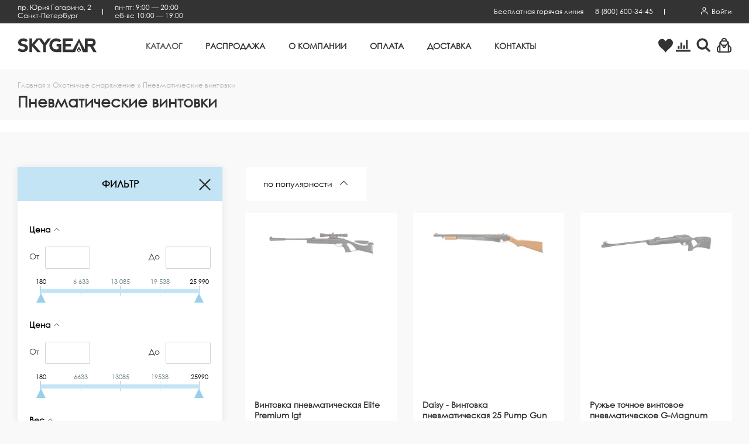

--- FILE ---
content_type: text/html; charset=UTF-8
request_url: https://skygear.ru/catalog/okhotniche-snaryazhenie/pnevmaticheskie-vintovki/
body_size: 66473
content:
<!DOCTYPE html><html lang="ru">
    <head>
        <meta charset="UTF-8" />
        
<meta name="description" content="Пневматические винтовки - от nan₽  с курьерской доставкой в магазине Скайгир, у нас:✔19 товаров в каталоге;✔Лучшие производители; ✔Скидки и Акции" />
<link href="/bitrix/js/main/core/css/core.min.css?16158280613575" type="text/css" rel="stylesheet" />

<script data-skip-moving="true">(function(w, d, n) {var cl = "bx-core";var ht = d.documentElement;var htc = ht ? ht.className : undefined;if (htc === undefined || htc.indexOf(cl) !== -1){return;}var ua = n.userAgent;if (/(iPad;)|(iPhone;)/i.test(ua)){cl += " bx-ios";}else if (/Android/i.test(ua)){cl += " bx-android";}cl += (/(ipad|iphone|android|mobile|touch)/i.test(ua) ? " bx-touch" : " bx-no-touch");cl += w.devicePixelRatio && w.devicePixelRatio >= 2? " bx-retina": " bx-no-retina";var ieVersion = -1;if (/AppleWebKit/.test(ua)){cl += " bx-chrome";}else if ((ieVersion = getIeVersion()) > 0){cl += " bx-ie bx-ie" + ieVersion;if (ieVersion > 7 && ieVersion < 10 && !isDoctype()){cl += " bx-quirks";}}else if (/Opera/.test(ua)){cl += " bx-opera";}else if (/Gecko/.test(ua)){cl += " bx-firefox";}if (/Macintosh/i.test(ua)){cl += " bx-mac";}ht.className = htc ? htc + " " + cl : cl;function isDoctype(){if (d.compatMode){return d.compatMode == "CSS1Compat";}return d.documentElement && d.documentElement.clientHeight;}function getIeVersion(){if (/Opera/i.test(ua) || /Webkit/i.test(ua) || /Firefox/i.test(ua) || /Chrome/i.test(ua)){return -1;}var rv = -1;if (!!(w.MSStream) && !(w.ActiveXObject) && ("ActiveXObject" in w)){rv = 11;}else if (!!d.documentMode && d.documentMode >= 10){rv = 10;}else if (!!d.documentMode && d.documentMode >= 9){rv = 9;}else if (d.attachEvent && !/Opera/.test(ua)){rv = 8;}if (rv == -1 || rv == 8){var re;if (n.appName == "Microsoft Internet Explorer"){re = new RegExp("MSIE ([0-9]+[\.0-9]*)");if (re.exec(ua) != null){rv = parseFloat(RegExp.$1);}}else if (n.appName == "Netscape"){rv = 11;re = new RegExp("Trident/.*rv:([0-9]+[\.0-9]*)");if (re.exec(ua) != null){rv = parseFloat(RegExp.$1);}}}return rv;}})(window, document, navigator);</script>




<link href="/bitrix/js/main/popup/dist/main.popup.bundle.min.css?160760908423520" type="text/css"  rel="stylesheet" />
<link href="/bitrix/cache/css/ss/main/page_e687387941f4d2af5ff22b630c2fe35e/page_e687387941f4d2af5ff22b630c2fe35e_v1.css?177009124127552" type="text/css"  rel="stylesheet" />
<link href="/bitrix/cache/css/ss/main/template_3d7f5c5fbb9000f53906114daf9519fb/template_3d7f5c5fbb9000f53906114daf9519fb_v1.css?1770091202372297" type="text/css"  data-template-style="true" rel="stylesheet" />







<meta name="viewport" content="width=device-width, user-scalable=yes">
<meta name="yandex-verification" content="a63a572cdfbe6831" />
<link rel="shortcut icon" type="image/x-icon" href="/favicon.ico" />
<link rel="apple-touch-icon" sizes="180x180" href="/apple-touch-icon.png">
<link rel="icon" type="image/png" sizes="32x32" href="/favicon-32x32.png">
<link rel="icon" type="image/png" sizes="16x16" href="/favicon-16x16.png">
<link rel="manifest" href="/manifest.json">
<link rel="mask-icon" href="/safari-pinned-tab.svg" color="#5bbad5">
<meta name="msapplication-TileColor" content="#4470B4">
<meta name="msapplication-TileImage" content="/mstile-144x144.png">
<meta name="theme-color" content="#4470B4">



        <title>Пневматические винтовки – заказать в интернет-магазине с курьерской доставкой | Skygear.ru – спортивная одежда и снаряжение. Каталог, размеры, цены.</title>

                <meta name="yandex-verification" content="38da5defeec87fea" />
        <meta name="google-site-verification" content="Sx4j7Jb-EUjRZULCkIuekmVEghWZjM8Q_NUZCht-D_Y" />
        <!-- Google Tag Manager -->
        <script data-skip-moving='true'>(function(w,d,s,l,i){w[l]=w[l]||[];w[l].push({'gtm.start':
                    new Date().getTime(),event:'gtm.js'});var f=d.getElementsByTagName(s)[0],
                j=d.createElement(s),dl=l!='dataLayer'?'&l='+l:'';j.async=true;j.src=
                'https://www.googletagmanager.com/gtm.js?id='+i+dl;f.parentNode.insertBefore(j,f);
            })(window,document,'script','dataLayer','GTM-K5PJB2K');</script>
        <!-- End Google Tag Manager -->
    </head>

    <body class="catalogPage okhotniche-snaryazheniePage pnevmaticheskie-vintovkiPage catalogPage " ><!-- Google Tag Manager (noscript) -->
<noscript><!-- deleted by bitrix Antivirus --></noscript>
<!-- End Google Tag Manager (noscript) --><div class="popup">
    <div class="popup__overlay"></div>
    <div class="popup__content">
        <div class="popup__item" id="dynamic-popup">
            <button class="popup__itemClose">
                <svg class="icon icon-delete">
                    <use xlink:href="#icon-delete"></use>
                </svg>
            </button>

            <div class="popup__itemTitle"></div>

            <div class="popup__itemContent">
            </div>
        </div>
        <!--'start_frame_cache_iIjGFB'--><div class="popup__item" id="login-form">
    <button class="popup__itemClose">
        <svg class="icon icon-delete">
            <use xlink:href="#icon-delete"></use>
        </svg>
    </button>

    <div class="popup__itemTitle">Вход на сайт</div>

    <div class="popup__itemContent">
        <form class="siteForm" name="system_auth_form6zOYVN" method="post" target="_top" action="/catalog/okhotniche-snaryazhenie/pnevmaticheskie-vintovki/">
            <input type="hidden" name="backurl" value="/catalog/okhotniche-snaryazhenie/pnevmaticheskie-vintovki/" /><input type="hidden" name="AUTH_FORM" value="Y" /><input type="hidden" name="TYPE" value="AUTH" />

            <div class="siteForm__message page__text">
                            </div>

            <div class="siteForm__row">
                <input class="siteForm__input" type="text" name="USER_LOGIN"
                       data-msg-required="Укажите «E-mail»" required value="" placeholder="E-mail" />
            </div>

            <div class="siteForm__row">
                <input class="siteForm__input" name="USER_PASSWORD" type="password" placeholder="Пароль" required="required" data-msg-required="Укажите «Пароль»">
                <div class="siteForm__privacy"><a href="javascript:void(0);" class="js-showPopup" data-popup-container="forgotpass-form">Забыли свой пароль?</a></div>
            </div>

                            <div class="siteForm__row">
                    <input class="siteForm__checkboxInput" type="checkbox" id="USER_REMEMBER" name="USER_REMEMBER" value="Y" checked />
                    <label class="siteForm__checkboxLabel" for="USER_REMEMBER">Запомнить меня</label>
                </div>
                            <div class="siteForm__row">
                <input type="hidden" name="Login" value="Войти" />
                <button class="button button_primary" type="submit">Войти</button>
                <div class="siteForm__privacy">
                    <p>Если у Вас еще нет учетной записи, Вы можете <a href="javascript:void(0);" class="js-showPopup" data-popup-container="register-form">зарегистрироваться</a></p>
                </div>
            </div>
        </form>
    </div>
</div>
<!--'end_frame_cache_iIjGFB'--><!--'start_frame_cache_z0UWqa'--><div class="popup__item" id="forgotpass-form">
    <button class="popup__itemClose">
        <svg class="icon icon-delete">
            <use xlink:href="#icon-delete"></use>
        </svg>
    </button>

    <div class="popup__itemTitle">Восстановление пароля</div>

    <div class="popup__itemContent">
        <form class="siteForm" name="form" method="post" target="_top" action="/catalog/okhotniche-snaryazhenie/pnevmaticheskie-vintovki/">
            <p>Введите, пожалуйста, Ваш e-mail, указанный при регистрации.</p>

            <input type="hidden" name="backurl" value="/catalog/okhotniche-snaryazhenie/pnevmaticheskie-vintovki/" />            <input type="hidden" name="AUTH_FORM" value="Y">
            <input type="hidden" name="TYPE" value="SEND_PWD">
            <div class="siteForm__message page__text">
                                    <div class="popupText"></div>
                                </div>
            <div class="siteForm__row">
                <input class="siteForm__input" type="text" name="USER_EMAIL"
                       data-msg-required="Укажите «E-Mail»" required value="" placeholder="E-Mail" />
            </div>
            <div class="siteForm__row">
                <input type="hidden" name="send_account_info" class="bt3 pull-right" value="Восстановить" />
                <button class="button button_primary" type="submit">Восстановить</button>
            </div>
        </form>
    </div>
</div>
<!--'end_frame_cache_z0UWqa'--><!--'start_frame_cache_CKtZPX'--><div class="popup__item" id="register-form">
    <button class="popup__itemClose">
        <svg class="icon icon-delete">
            <use xlink:href="#icon-delete"></use>
        </svg>
    </button>

    <div class="popup__itemTitle">Регистрация</div>
    <div class="popup__itemContent">
                <form class="siteForm" method="post" action="/" name="regform" enctype="multipart/form-data"><input type="hidden" name="backurl" value="/catalog/okhotniche-snaryazhenie/pnevmaticheskie-vintovki/" />            <input type="hidden" name="goalName" value="register-main-site" />
            <div class="siteForm__message page__text">
                            </div>

            <div class="siteForm__rows siteForm__rows_two">
                <div class="siteForm__row">
                                        <input
                            size="30"
                            type="text"
                            name="REGISTER[NAME]"
                            value=""
                            data-msg-required="Укажите «Имя»"
                            class="siteForm__input"
                            placeholder="Имя"
                            required                    />
                </div>
                <div class="siteForm__row">
                                        <input
                            size="30"
                            type="text"
                            name="REGISTER[LAST_NAME]"
                            value=""
                            data-msg-required="Укажите «Фамилия»"
                            class="siteForm__input"
                            placeholder="Фамилия"
                            required                    />
                </div>
            </div>

            <div class="siteForm__rows siteForm__rows_two">
                <div class="siteForm__row">
                                        <input
                            size="30"
                            type="text"
                            name="REGISTER[LOGIN]"
                            value=""
                            class="siteForm__input"
                            data-msg-required="Укажите «Логин (мин. 3 символа)»"
                            placeholder="Логин (мин. 3 символа)"
                            required
                    />
                </div>
                <div class="siteForm__row">
                                        <input
                            size="30"
                            type="text"
                            name="REGISTER[PERSONAL_MOBILE]"
                            value=""
                            class="siteForm__input"
                            data-msg-required="Укажите «Мобильный»"
                            placeholder="Мобильный"
                            required
                    />
                </div>
            </div>

            <div class="siteForm__rows siteForm__rows_two">
                <div class="siteForm__row">
                                        <input
                            size="30"
                            type="password"
                            data-rule-equalto="#password-confirm"
                            data-msg-equalto="пароли не совпадают"
                            name="REGISTER[PASSWORD]"
                            value=""
                            autocomplete="off"
                            class="siteForm__input"
                            data-msg-required="Укажите «Пароль»"
                            required
                            placeholder=" не менее 6 символов"
                    />
                </div>
                <div class="siteForm__row">
                                        <input
                            id="password-confirm"
                            size="30"
                            type="password"
                            name="REGISTER[CONFIRM_PASSWORD]"
                            value=""
                            autocomplete="off"
                            class="siteForm__input pass-confirm"
                    />
                </div>
            </div>
            <div class="siteForm__row">
                                <input
                        size="30"
                        type="text"
                        name="REGISTER[EMAIL]"
                        value=""
                        data-msg-required="Укажите «E-Mail»"
                        class="siteForm__input"
                        placeholder="E-Mail"
                        required                />
            </div>

                        <div class="siteForm__row">
                <input type="hidden" name="register_submit_button" value="Зарегистрироваться" />
                <button class="button button_dark" type="submit">Зарегистрироваться</button>
                <div class="siteForm__privacy">
                    <p>Если у Вас уже есть учетная запись, Вы можете <a href="javascript:void(0);" class="js-showPopup" data-popup-container="login-form">авторизоваться</a></p>
                </div>
            </div>
        </form>
    </div>
</div>
<!--'end_frame_cache_CKtZPX'-->    </div>
</div>
        <div class="page__wrapper">
            <div class="asideCart asideCart_empty">
    <div class="asideCart__overlay"></div>
    <aside class="asideCart__content">
        <button class="asideCart__contentClose">
            <svg class="icon icon-delete">
                <use xlink:href="#icon-delete"></use>
            </svg>
        </button>
        <div class="asideCart__contentTitle">Ваша корзина</div>
        <div class="asideCart__contentInner" id="bx_basket1">
            <!--'start_frame_cache_bx_basket1'-->    <div class="asideCart__contentEmpty">
        <div class="asideCart__contentEmptyDescription page__text"><p>Вы еще не добавляли товары в корзину.<br/>Переходите в <a href='/catalog/'>каталог</a> и выбирайте.</p></div>

    </div>
    <!--'end_frame_cache_bx_basket1'-->        </div>
    </aside>
</div>            <aside class="menuMobile">
                <div class="menuMobile__overlay"></div>
                <div class="menuMobile__content">
                    <div class="menuMobile__contentInner">
                        <button class="menuMobile__contentClose">
                            <svg class="icon icon-delete">
                                <use xlink:href="#icon-delete"></use>
                            </svg>
                        </button>
                        <!--'start_frame_cache_2BncjC'-->            <div class="menuMobile__region">
        <span class="menuMobile__regionTitle">Регион:&nbsp;</span>
        <a href="javascript:void(0);" class="menuMobile__regionItem js-regionShow">
                    </a>
    </div>

<!--'end_frame_cache_2BncjC'-->                        <ul class="menuMobile__items menuMobile__items_white">
                    <li class="menuMobile__item menuMobile__item_active menuMobile__item_parent">
                    <a href="/catalog/" class="menuMobile__itemLink">
                        <div class="menuMobile__itemLinkIcon menuMobile__itemLinkIcon_arrow">
                            <svg class="icon icon-arrow">
                                <use xlink:href="#icon-arrow"></use>
                            </svg>
                        </div>
                        <div class="menuMobile__itemLinkTitle">Каталог</div>
                    </a>
                    <ul class="menuMobile__submenu1Level">
                                        <li class="menuMobile__submenu1LevelItem menuMobile__submenu1LevelItem_parent">
                    <a href="/catalog/muzhskaya-sportivnaya-odezhda/" class="menuMobile__submenu1LevelItemLink">
                        <div class="menuMobile__submenu1LevelItemLinkIcon">
                            <svg class="icon icon-arrow">
                                <use xlink:href="#icon-arrow"></use>
                            </svg>
                        </div>
                        <div class="menuMobile__submenu1LevelItemLinkTitle">Мужская одежда</div>
                    </a>
                    <ul class="menuMobile__submenu2Level">
                                        <li class="menuMobile__submenu2LevelItem menuMobile__submenu2LevelItem_parent">
                    <a href="/catalog/muzhskaya-sportivnaya-odezhda/Termobele/" class="menuMobile__submenu2LevelItemLink">
                        <div class="menuMobile__submenu2LevelItemLinkIcon">
                            <svg class="icon icon-arrow">
                                <use xlink:href="#icon-arrow"></use>
                            </svg>
                        </div>
                        <div class="menuMobile__submenu2LevelItemLinkTitle">Термобелье</div>
                    </a>
                    <ul class="menuMobile__submenu3Level">
                                        <li class="menuMobile__submenu3LevelItem">
                    <a href="/catalog/muzhskaya-sportivnaya-odezhda/Termobele/muzhskie-termokostyumy/" class="menuMobile__submenu3LevelItemLink">
                        <div class="menuMobile__submenu1LevelItemLinkTitle">Термокостюмы для мужчин</div>
                    </a>
                </li>
                                <li class="menuMobile__submenu3LevelItem">
                    <a href="/catalog/muzhskaya-sportivnaya-odezhda/Termobele/termobryuki-muzhskie-tyeplye/" class="menuMobile__submenu3LevelItemLink">
                        <div class="menuMobile__submenu1LevelItemLinkTitle">Термобелье - тёплый низ</div>
                    </a>
                </li>
                                <li class="menuMobile__submenu3LevelItem">
                    <a href="/catalog/muzhskaya-sportivnaya-odezhda/Termobele/termobele-muzhskoe-lyegkiy-verkh/" class="menuMobile__submenu3LevelItemLink">
                        <div class="menuMobile__submenu1LevelItemLinkTitle">Термобельё - лёгкий верх</div>
                    </a>
                </li>
                                <li class="menuMobile__submenu3LevelItem">
                    <a href="/catalog/muzhskaya-sportivnaya-odezhda/Termobele/muzhskoe-termobelye-lyegkiy-niz/" class="menuMobile__submenu3LevelItemLink">
                        <div class="menuMobile__submenu1LevelItemLinkTitle">Термобельё - лёгкий низ</div>
                    </a>
                </li>
                </ul></li>                <li class="menuMobile__submenu2LevelItem menuMobile__submenu2LevelItem_parent">
                    <a href="/catalog/muzhskaya-sportivnaya-odezhda/muzhskie-sportivnye-zhilety/" class="menuMobile__submenu2LevelItemLink">
                        <div class="menuMobile__submenu2LevelItemLinkIcon">
                            <svg class="icon icon-arrow">
                                <use xlink:href="#icon-arrow"></use>
                            </svg>
                        </div>
                        <div class="menuMobile__submenu2LevelItemLinkTitle">Жилеты</div>
                    </a>
                    <ul class="menuMobile__submenu3Level">
                                        <li class="menuMobile__submenu3LevelItem">
                    <a href="/catalog/muzhskaya-sportivnaya-odezhda/muzhskie-sportivnye-zhilety/flisovye-zhiletki/" class="menuMobile__submenu3LevelItemLink">
                        <div class="menuMobile__submenu1LevelItemLinkTitle">Жилеты флисовые</div>
                    </a>
                </li>
                                <li class="menuMobile__submenu3LevelItem">
                    <a href="/catalog/muzhskaya-sportivnaya-odezhda/muzhskie-sportivnye-zhilety/uteplennye-muzhskie-zhilety/" class="menuMobile__submenu3LevelItemLink">
                        <div class="menuMobile__submenu1LevelItemLinkTitle">Жилеты утеплённые</div>
                    </a>
                </li>
                                <li class="menuMobile__submenu3LevelItem">
                    <a href="/catalog/muzhskaya-sportivnaya-odezhda/muzhskie-sportivnye-zhilety/zhilety-signalnye/" class="menuMobile__submenu3LevelItemLink">
                        <div class="menuMobile__submenu1LevelItemLinkTitle">Жилеты сигнальные</div>
                    </a>
                </li>
                                <li class="menuMobile__submenu3LevelItem">
                    <a href="/catalog/muzhskaya-sportivnaya-odezhda/muzhskie-sportivnye-zhilety/razgruzochnye-zhilety/" class="menuMobile__submenu3LevelItemLink">
                        <div class="menuMobile__submenu1LevelItemLinkTitle">Разгрузочные жилеты</div>
                    </a>
                </li>
                </ul></li>                <li class="menuMobile__submenu2LevelItem menuMobile__submenu2LevelItem_parent">
                    <a href="/catalog/muzhskaya-sportivnaya-odezhda/Kostyumy-i-kombinezony/" class="menuMobile__submenu2LevelItemLink">
                        <div class="menuMobile__submenu2LevelItemLinkIcon">
                            <svg class="icon icon-arrow">
                                <use xlink:href="#icon-arrow"></use>
                            </svg>
                        </div>
                        <div class="menuMobile__submenu2LevelItemLinkTitle">Костюмы и комбинезоны</div>
                    </a>
                    <ul class="menuMobile__submenu3Level">
                                        <li class="menuMobile__submenu3LevelItem">
                    <a href="/catalog/muzhskaya-sportivnaya-odezhda/Kostyumy-i-kombinezony/Muzhskie-zimnie-kostyumy/" class="menuMobile__submenu3LevelItemLink">
                        <div class="menuMobile__submenu1LevelItemLinkTitle">Костюмы утеплённые без мембраны</div>
                    </a>
                </li>
                                <li class="menuMobile__submenu3LevelItem">
                    <a href="/catalog/muzhskaya-sportivnaya-odezhda/Kostyumy-i-kombinezony/Vlagozashchitnye-kostyumy/" class="menuMobile__submenu3LevelItemLink">
                        <div class="menuMobile__submenu1LevelItemLinkTitle">Костюмы лёгкие с мембраной</div>
                    </a>
                </li>
                                <li class="menuMobile__submenu3LevelItem">
                    <a href="/catalog/muzhskaya-sportivnaya-odezhda/Kostyumy-i-kombinezony/kostyumy-uteplyennye_1/" class="menuMobile__submenu3LevelItemLink">
                        <div class="menuMobile__submenu1LevelItemLinkTitle">Костюмы утеплённые</div>
                    </a>
                </li>
                                <li class="menuMobile__submenu3LevelItem">
                    <a href="/catalog/muzhskaya-sportivnaya-odezhda/Kostyumy-i-kombinezony/turisticheskie-i-sportivnye-muzhskie-kostyumy_1/" class="menuMobile__submenu3LevelItemLink">
                        <div class="menuMobile__submenu1LevelItemLinkTitle">Туристические Костюмы и комбинезоны</div>
                    </a>
                </li>
                </ul></li>                <li class="menuMobile__submenu2LevelItem menuMobile__submenu2LevelItem_parent">
                    <a href="/catalog/muzhskaya-sportivnaya-odezhda/odezhda-s-podogrevom/" class="menuMobile__submenu2LevelItemLink">
                        <div class="menuMobile__submenu2LevelItemLinkIcon">
                            <svg class="icon icon-arrow">
                                <use xlink:href="#icon-arrow"></use>
                            </svg>
                        </div>
                        <div class="menuMobile__submenu2LevelItemLinkTitle">Одежда с подогревом</div>
                    </a>
                    <ul class="menuMobile__submenu3Level">
                                        <li class="menuMobile__submenu3LevelItem">
                    <a href="/catalog/muzhskaya-sportivnaya-odezhda/odezhda-s-podogrevom/termobelye-s-podogrevom/" class="menuMobile__submenu3LevelItemLink">
                        <div class="menuMobile__submenu1LevelItemLinkTitle">Термобельё с подогревом</div>
                    </a>
                </li>
                                <li class="menuMobile__submenu3LevelItem">
                    <a href="/catalog/muzhskaya-sportivnaya-odezhda/odezhda-s-podogrevom/zhilety-s-podogrevom/" class="menuMobile__submenu3LevelItemLink">
                        <div class="menuMobile__submenu1LevelItemLinkTitle">Жилеты с подогревом</div>
                    </a>
                </li>
                                <li class="menuMobile__submenu3LevelItem">
                    <a href="/catalog/muzhskaya-sportivnaya-odezhda/odezhda-s-podogrevom/Kurtki-s-podogrevom/" class="menuMobile__submenu3LevelItemLink">
                        <div class="menuMobile__submenu1LevelItemLinkTitle">Куртки с подогревом</div>
                    </a>
                </li>
                                <li class="menuMobile__submenu3LevelItem">
                    <a href="/catalog/muzhskaya-sportivnaya-odezhda/odezhda-s-podogrevom/zimnie-kostyumy-s-podogrevom/" class="menuMobile__submenu3LevelItemLink">
                        <div class="menuMobile__submenu1LevelItemLinkTitle">Костюмы с подогревом</div>
                    </a>
                </li>
                                <li class="menuMobile__submenu3LevelItem">
                    <a href="/catalog/muzhskaya-sportivnaya-odezhda/odezhda-s-podogrevom/Perchatki-s-podogrevom/" class="menuMobile__submenu3LevelItemLink">
                        <div class="menuMobile__submenu1LevelItemLinkTitle">Перчатки с подогревом</div>
                    </a>
                </li>
                                <li class="menuMobile__submenu3LevelItem">
                    <a href="/catalog/muzhskaya-sportivnaya-odezhda/odezhda-s-podogrevom/mufty-okhotnika-s-podogrevom/" class="menuMobile__submenu3LevelItemLink">
                        <div class="menuMobile__submenu1LevelItemLinkTitle">Муфты с подогревом</div>
                    </a>
                </li>
                                <li class="menuMobile__submenu3LevelItem">
                    <a href="/catalog/muzhskaya-sportivnaya-odezhda/odezhda-s-podogrevom/Noski-s-podogrevom/" class="menuMobile__submenu3LevelItemLink">
                        <div class="menuMobile__submenu1LevelItemLinkTitle">Носки с подогревом</div>
                    </a>
                </li>
                                <li class="menuMobile__submenu3LevelItem">
                    <a href="/catalog/muzhskaya-sportivnaya-odezhda/odezhda-s-podogrevom/Stelki-s-podogrevom/" class="menuMobile__submenu3LevelItemLink">
                        <div class="menuMobile__submenu1LevelItemLinkTitle">Стельки с подогревом</div>
                    </a>
                </li>
                                <li class="menuMobile__submenu3LevelItem">
                    <a href="/catalog/muzhskaya-sportivnaya-odezhda/odezhda-s-podogrevom/Sidenya-s-podogrevom/" class="menuMobile__submenu3LevelItemLink">
                        <div class="menuMobile__submenu1LevelItemLinkTitle">Сиденья с подогревом</div>
                    </a>
                </li>
                                <li class="menuMobile__submenu3LevelItem">
                    <a href="/catalog/muzhskaya-sportivnaya-odezhda/odezhda-s-podogrevom/greyushchie-komplekty-redlaika/" class="menuMobile__submenu3LevelItemLink">
                        <div class="menuMobile__submenu1LevelItemLinkTitle">Греющие комплекты Redlaika</div>
                    </a>
                </li>
                                <li class="menuMobile__submenu3LevelItem">
                    <a href="/catalog/muzhskaya-sportivnaya-odezhda/odezhda-s-podogrevom/Grelki/" class="menuMobile__submenu3LevelItemLink">
                        <div class="menuMobile__submenu1LevelItemLinkTitle">Грелки</div>
                    </a>
                </li>
                                <li class="menuMobile__submenu3LevelItem">
                    <a href="/catalog/muzhskaya-sportivnaya-odezhda/odezhda-s-podogrevom/akkumulyatory-redlaika/" class="menuMobile__submenu3LevelItemLink">
                        <div class="menuMobile__submenu1LevelItemLinkTitle">Аккумуляторы Redlaika</div>
                    </a>
                </li>
                </ul></li>                <li class="menuMobile__submenu2LevelItem menuMobile__submenu2LevelItem_parent">
                    <a href="/catalog/muzhskaya-sportivnaya-odezhda/pulovery/" class="menuMobile__submenu2LevelItemLink">
                        <div class="menuMobile__submenu2LevelItemLinkIcon">
                            <svg class="icon icon-arrow">
                                <use xlink:href="#icon-arrow"></use>
                            </svg>
                        </div>
                        <div class="menuMobile__submenu2LevelItemLinkTitle">Пуловеры</div>
                    </a>
                    <ul class="menuMobile__submenu3Level">
                                        <li class="menuMobile__submenu3LevelItem">
                    <a href="/catalog/muzhskaya-sportivnaya-odezhda/pulovery/rybalka_8055/" class="menuMobile__submenu3LevelItemLink">
                        <div class="menuMobile__submenu1LevelItemLinkTitle">Рыбалка</div>
                    </a>
                </li>
                                <li class="menuMobile__submenu3LevelItem">
                    <a href="/catalog/muzhskaya-sportivnaya-odezhda/pulovery/Gorod_33/" class="menuMobile__submenu3LevelItemLink">
                        <div class="menuMobile__submenu1LevelItemLinkTitle">Город</div>
                    </a>
                </li>
                </ul></li>                <li class="menuMobile__submenu2LevelItem">
                    <a href="/catalog/muzhskaya-sportivnaya-odezhda/muzhskie-rubashki-v-sportivnom-stile/" class="menuMobile__submenu2LevelItemLink">
                        <div class="menuMobile__submenu1LevelItemLinkTitle">Рубашки</div>
                    </a>
                </li>
                                <li class="menuMobile__submenu2LevelItem menuMobile__submenu2LevelItem_parent">
                    <a href="/catalog/muzhskaya-sportivnaya-odezhda/muzhskie-futbolki/" class="menuMobile__submenu2LevelItemLink">
                        <div class="menuMobile__submenu2LevelItemLinkIcon">
                            <svg class="icon icon-arrow">
                                <use xlink:href="#icon-arrow"></use>
                            </svg>
                        </div>
                        <div class="menuMobile__submenu2LevelItemLinkTitle">Футболки</div>
                    </a>
                    <ul class="menuMobile__submenu3Level">
                                        <li class="menuMobile__submenu3LevelItem">
                    <a href="/catalog/muzhskaya-sportivnaya-odezhda/muzhskie-futbolki/velodzhersi-muzhskie/" class="menuMobile__submenu3LevelItemLink">
                        <div class="menuMobile__submenu1LevelItemLinkTitle">Велоджерси мужские</div>
                    </a>
                </li>
                                <li class="menuMobile__submenu3LevelItem">
                    <a href="/catalog/muzhskaya-sportivnaya-odezhda/muzhskie-futbolki/Beg_3/" class="menuMobile__submenu3LevelItemLink">
                        <div class="menuMobile__submenu1LevelItemLinkTitle">Беговые футболки</div>
                    </a>
                </li>
                                <li class="menuMobile__submenu3LevelItem">
                    <a href="/catalog/muzhskaya-sportivnaya-odezhda/muzhskie-futbolki/Skalolazanie_2/" class="menuMobile__submenu3LevelItemLink">
                        <div class="menuMobile__submenu1LevelItemLinkTitle">Скалолазание</div>
                    </a>
                </li>
                                <li class="menuMobile__submenu3LevelItem">
                    <a href="/catalog/muzhskaya-sportivnaya-odezhda/muzhskie-futbolki/Fitnes_2/" class="menuMobile__submenu3LevelItemLink">
                        <div class="menuMobile__submenu1LevelItemLinkTitle">Футболки для фитнеса</div>
                    </a>
                </li>
                                <li class="menuMobile__submenu3LevelItem">
                    <a href="/catalog/muzhskaya-sportivnaya-odezhda/muzhskie-futbolki/rybalka_8037/" class="menuMobile__submenu3LevelItemLink">
                        <div class="menuMobile__submenu1LevelItemLinkTitle">Рыбалка</div>
                    </a>
                </li>
                                <li class="menuMobile__submenu3LevelItem">
                    <a href="/catalog/muzhskaya-sportivnaya-odezhda/muzhskie-futbolki/Gorod_32/" class="menuMobile__submenu3LevelItemLink">
                        <div class="menuMobile__submenu1LevelItemLinkTitle">Город</div>
                    </a>
                </li>
                </ul></li>                <li class="menuMobile__submenu2LevelItem">
                    <a href="/catalog/muzhskaya-sportivnaya-odezhda/muzhskoe-nizhnee-bele/" class="menuMobile__submenu2LevelItemLink">
                        <div class="menuMobile__submenu1LevelItemLinkTitle">Нижнее белье</div>
                    </a>
                </li>
                                <li class="menuMobile__submenu2LevelItem">
                    <a href="/catalog/muzhskaya-sportivnaya-odezhda/muzhskie-plavki/" class="menuMobile__submenu2LevelItemLink">
                        <div class="menuMobile__submenu1LevelItemLinkTitle">Плавки</div>
                    </a>
                </li>
                                <li class="menuMobile__submenu2LevelItem">
                    <a href="/catalog/muzhskaya-sportivnaya-odezhda/velotovary_old/" class="menuMobile__submenu2LevelItemLink">
                        <div class="menuMobile__submenu1LevelItemLinkTitle">Велоспорт</div>
                    </a>
                </li>
                                <li class="menuMobile__submenu2LevelItem menuMobile__submenu2LevelItem_parent">
                    <a href="/catalog/muzhskaya-sportivnaya-odezhda/muzhskie-bryuki/" class="menuMobile__submenu2LevelItemLink">
                        <div class="menuMobile__submenu2LevelItemLinkIcon">
                            <svg class="icon icon-arrow">
                                <use xlink:href="#icon-arrow"></use>
                            </svg>
                        </div>
                        <div class="menuMobile__submenu2LevelItemLinkTitle">Мужские брюки</div>
                    </a>
                    <ul class="menuMobile__submenu3Level">
                                        <li class="menuMobile__submenu3LevelItem">
                    <a href="/catalog/muzhskaya-sportivnaya-odezhda/muzhskie-bryuki/bryuki-lyegkie/" class="menuMobile__submenu3LevelItemLink">
                        <div class="menuMobile__submenu1LevelItemLinkTitle">Брюки лёгкие</div>
                    </a>
                </li>
                                <li class="menuMobile__submenu3LevelItem">
                    <a href="/catalog/muzhskaya-sportivnaya-odezhda/muzhskie-bryuki/bryuki-uteplyennye/" class="menuMobile__submenu3LevelItemLink">
                        <div class="menuMobile__submenu1LevelItemLinkTitle">Брюки утеплённые</div>
                    </a>
                </li>
                                <li class="menuMobile__submenu3LevelItem">
                    <a href="/catalog/muzhskaya-sportivnaya-odezhda/muzhskie-bryuki/shorty-muzhskie/" class="menuMobile__submenu3LevelItemLink">
                        <div class="menuMobile__submenu1LevelItemLinkTitle">Шорты мужские</div>
                    </a>
                </li>
                </ul></li>                <li class="menuMobile__submenu2LevelItem menuMobile__submenu2LevelItem_parent">
                    <a href="/catalog/muzhskaya-sportivnaya-odezhda/muzhskie-sportivnye-kurtki/" class="menuMobile__submenu2LevelItemLink">
                        <div class="menuMobile__submenu2LevelItemLinkIcon">
                            <svg class="icon icon-arrow">
                                <use xlink:href="#icon-arrow"></use>
                            </svg>
                        </div>
                        <div class="menuMobile__submenu2LevelItemLinkTitle">Мужские спортивные куртки</div>
                    </a>
                    <ul class="menuMobile__submenu3Level">
                                        <li class="menuMobile__submenu3LevelItem">
                    <a href="/catalog/muzhskaya-sportivnaya-odezhda/muzhskie-sportivnye-kurtki/Zimniy-sport_old/" class="menuMobile__submenu3LevelItemLink">
                        <div class="menuMobile__submenu1LevelItemLinkTitle">Зимний спорт</div>
                    </a>
                </li>
                                <li class="menuMobile__submenu3LevelItem">
                    <a href="/catalog/muzhskaya-sportivnaya-odezhda/muzhskie-sportivnye-kurtki/lyegkie-kurtki/" class="menuMobile__submenu3LevelItemLink">
                        <div class="menuMobile__submenu1LevelItemLinkTitle">Лёгкие куртки</div>
                    </a>
                </li>
                                <li class="menuMobile__submenu3LevelItem">
                    <a href="/catalog/muzhskaya-sportivnaya-odezhda/muzhskie-sportivnye-kurtki/pokhodnye-pechi_1/" class="menuMobile__submenu3LevelItemLink">
                        <div class="menuMobile__submenu1LevelItemLinkTitle">Походные печи</div>
                    </a>
                </li>
                                <li class="menuMobile__submenu3LevelItem">
                    <a href="/catalog/muzhskaya-sportivnaya-odezhda/muzhskie-sportivnye-kurtki/muzhskie-kurtki-3-v-1/" class="menuMobile__submenu3LevelItemLink">
                        <div class="menuMobile__submenu1LevelItemLinkTitle">Мужские куртки 3 в 1</div>
                    </a>
                </li>
                                <li class="menuMobile__submenu3LevelItem">
                    <a href="/catalog/muzhskaya-sportivnaya-odezhda/muzhskie-sportivnye-kurtki/muzhskie-kurtki-uteplyennye/" class="menuMobile__submenu3LevelItemLink">
                        <div class="menuMobile__submenu1LevelItemLinkTitle">Мужские куртки утеплённые</div>
                    </a>
                </li>
                                <li class="menuMobile__submenu3LevelItem">
                    <a href="/catalog/muzhskaya-sportivnaya-odezhda/muzhskie-sportivnye-kurtki/sportivnye-muzhskie-pukhoviki/" class="menuMobile__submenu3LevelItemLink">
                        <div class="menuMobile__submenu1LevelItemLinkTitle">Спортивные мужские пуховики</div>
                    </a>
                </li>
                </ul></li>                <li class="menuMobile__submenu2LevelItem">
                    <a href="/catalog/muzhskaya-sportivnaya-odezhda/generatory-pokhodnye/" class="menuMobile__submenu2LevelItemLink">
                        <div class="menuMobile__submenu1LevelItemLinkTitle">Генераторы походные</div>
                    </a>
                </li>
                                <li class="menuMobile__submenu2LevelItem">
                    <a href="/catalog/muzhskaya-sportivnaya-odezhda/radiostantsii-pokhodnye/" class="menuMobile__submenu2LevelItemLink">
                        <div class="menuMobile__submenu1LevelItemLinkTitle">Радиостанции походные</div>
                    </a>
                </li>
                                <li class="menuMobile__submenu2LevelItem">
                    <a href="/catalog/muzhskaya-sportivnaya-odezhda/sportivnye-chasy-pokhdnye/" class="menuMobile__submenu2LevelItemLink">
                        <div class="menuMobile__submenu1LevelItemLinkTitle">Спортивные часы похдные</div>
                    </a>
                </li>
                                <li class="menuMobile__submenu2LevelItem">
                    <a href="/catalog/muzhskaya-sportivnaya-odezhda/flazhki-dlya-orientirovaniya_1/" class="menuMobile__submenu2LevelItemLink">
                        <div class="menuMobile__submenu1LevelItemLinkTitle">Флажки для ориентирования</div>
                    </a>
                </li>
                                <li class="menuMobile__submenu2LevelItem">
                    <a href="/catalog/muzhskaya-sportivnaya-odezhda/gazovye-rezaki-i-payalniki_1/" class="menuMobile__submenu2LevelItemLink">
                        <div class="menuMobile__submenu1LevelItemLinkTitle">Газовые резаки и паяльники</div>
                    </a>
                </li>
                                <li class="menuMobile__submenu2LevelItem">
                    <a href="/catalog/muzhskaya-sportivnaya-odezhda/lopaty-pokhodnye/" class="menuMobile__submenu2LevelItemLink">
                        <div class="menuMobile__submenu1LevelItemLinkTitle">Лопаты походные</div>
                    </a>
                </li>
                                <li class="menuMobile__submenu2LevelItem">
                    <a href="/catalog/muzhskaya-sportivnaya-odezhda/komfort-22-10_1/" class="menuMobile__submenu2LevelItemLink">
                        <div class="menuMobile__submenu1LevelItemLinkTitle">Комфорт -22: -10</div>
                    </a>
                </li>
                </ul></li>                <li class="menuMobile__submenu1LevelItem menuMobile__submenu1LevelItem_parent">
                    <a href="/catalog/muzhskaya-sportivnaya-obuv/" class="menuMobile__submenu1LevelItemLink">
                        <div class="menuMobile__submenu1LevelItemLinkIcon">
                            <svg class="icon icon-arrow">
                                <use xlink:href="#icon-arrow"></use>
                            </svg>
                        </div>
                        <div class="menuMobile__submenu1LevelItemLinkTitle">Мужская обувь</div>
                    </a>
                    <ul class="menuMobile__submenu2Level">
                                        <li class="menuMobile__submenu2LevelItem">
                    <a href="/catalog/muzhskaya-sportivnaya-obuv/muzhskie-zimnie-sapogi/" class="menuMobile__submenu2LevelItemLink">
                        <div class="menuMobile__submenu1LevelItemLinkTitle">Сапоги утеплённые</div>
                    </a>
                </li>
                                <li class="menuMobile__submenu2LevelItem">
                    <a href="/catalog/muzhskaya-sportivnaya-obuv/Zabrodnaya-obuv/" class="menuMobile__submenu2LevelItemLink">
                        <div class="menuMobile__submenu1LevelItemLinkTitle">Забродная обувь</div>
                    </a>
                </li>
                                <li class="menuMobile__submenu2LevelItem">
                    <a href="/catalog/muzhskaya-sportivnaya-obuv/korallovye-botinki/" class="menuMobile__submenu2LevelItemLink">
                        <div class="menuMobile__submenu1LevelItemLinkTitle">Коралловые ботинки</div>
                    </a>
                </li>
                                <li class="menuMobile__submenu2LevelItem">
                    <a href="/catalog/muzhskaya-sportivnaya-obuv/Obuv-dlya-dayvinga/" class="menuMobile__submenu2LevelItemLink">
                        <div class="menuMobile__submenu1LevelItemLinkTitle">Обувь для дайвинга</div>
                    </a>
                </li>
                                <li class="menuMobile__submenu2LevelItem">
                    <a href="/catalog/muzhskaya-sportivnaya-obuv/muzhskie-shlyepantsy/" class="menuMobile__submenu2LevelItemLink">
                        <div class="menuMobile__submenu1LevelItemLinkTitle">Шлёпанцы</div>
                    </a>
                </li>
                                <li class="menuMobile__submenu2LevelItem">
                    <a href="/catalog/muzhskaya-sportivnaya-obuv/Domashnie-tapochki/" class="menuMobile__submenu2LevelItemLink">
                        <div class="menuMobile__submenu1LevelItemLinkTitle">Домашние тапочки</div>
                    </a>
                </li>
                                <li class="menuMobile__submenu2LevelItem menuMobile__submenu2LevelItem_parent">
                    <a href="/catalog/muzhskaya-sportivnaya-obuv/Botinki-dlya-turizma/" class="menuMobile__submenu2LevelItemLink">
                        <div class="menuMobile__submenu2LevelItemLinkIcon">
                            <svg class="icon icon-arrow">
                                <use xlink:href="#icon-arrow"></use>
                            </svg>
                        </div>
                        <div class="menuMobile__submenu2LevelItemLinkTitle">Ботинки для туризма</div>
                    </a>
                    <ul class="menuMobile__submenu3Level">
                                        <li class="menuMobile__submenu3LevelItem">
                    <a href="/catalog/muzhskaya-sportivnaya-obuv/Botinki-dlya-turizma/Alpinistskie-botinki/" class="menuMobile__submenu3LevelItemLink">
                        <div class="menuMobile__submenu1LevelItemLinkTitle">Альпинистские ботинки</div>
                    </a>
                </li>
                                <li class="menuMobile__submenu3LevelItem">
                    <a href="/catalog/muzhskaya-sportivnaya-obuv/Botinki-dlya-turizma/Botinki-dlya-motosporta/" class="menuMobile__submenu3LevelItemLink">
                        <div class="menuMobile__submenu1LevelItemLinkTitle">Ботинки для мотоспорта</div>
                    </a>
                </li>
                                <li class="menuMobile__submenu3LevelItem">
                    <a href="/catalog/muzhskaya-sportivnaya-obuv/Botinki-dlya-turizma/muzhskie-botinki-dlya-turizma-i-sporta/" class="menuMobile__submenu3LevelItemLink">
                        <div class="menuMobile__submenu1LevelItemLinkTitle">Мужские ботинки для туризма и спорта</div>
                    </a>
                </li>
                                <li class="menuMobile__submenu3LevelItem">
                    <a href="/catalog/muzhskaya-sportivnaya-obuv/Botinki-dlya-turizma/muzhskie-zimnie-botinki/" class="menuMobile__submenu3LevelItemLink">
                        <div class="menuMobile__submenu1LevelItemLinkTitle">Мужские зимние ботинки</div>
                    </a>
                </li>
                                <li class="menuMobile__submenu3LevelItem">
                    <a href="/catalog/muzhskaya-sportivnaya-obuv/Botinki-dlya-turizma/plastikovye-alpinistskie-botinki/" class="menuMobile__submenu3LevelItemLink">
                        <div class="menuMobile__submenu1LevelItemLinkTitle">Пластиковые альпинистские ботинки</div>
                    </a>
                </li>
                </ul></li>                <li class="menuMobile__submenu2LevelItem">
                    <a href="/catalog/muzhskaya-sportivnaya-obuv/kontaktnye-velokrossovki_1/" class="menuMobile__submenu2LevelItemLink">
                        <div class="menuMobile__submenu1LevelItemLinkTitle">Контактные велокроссовки</div>
                    </a>
                </li>
                                <li class="menuMobile__submenu2LevelItem menuMobile__submenu2LevelItem_parent">
                    <a href="/catalog/muzhskaya-sportivnaya-obuv/lyegkie-muzhskie-krossovki/" class="menuMobile__submenu2LevelItemLink">
                        <div class="menuMobile__submenu2LevelItemLinkIcon">
                            <svg class="icon icon-arrow">
                                <use xlink:href="#icon-arrow"></use>
                            </svg>
                        </div>
                        <div class="menuMobile__submenu2LevelItemLinkTitle">Лёгкие мужские кроссовки</div>
                    </a>
                    <ul class="menuMobile__submenu3Level">
                                        <li class="menuMobile__submenu3LevelItem">
                    <a href="/catalog/muzhskaya-sportivnaya-obuv/lyegkie-muzhskie-krossovki/Begovye-krossovki/" class="menuMobile__submenu3LevelItemLink">
                        <div class="menuMobile__submenu1LevelItemLinkTitle">Беговые кроссовки</div>
                    </a>
                </li>
                                <li class="menuMobile__submenu3LevelItem">
                    <a href="/catalog/muzhskaya-sportivnaya-obuv/lyegkie-muzhskie-krossovki/krossovki-dlya-treylranninga/" class="menuMobile__submenu3LevelItemLink">
                        <div class="menuMobile__submenu1LevelItemLinkTitle">Кроссовки для трэйлраннинга</div>
                    </a>
                </li>
                                <li class="menuMobile__submenu3LevelItem">
                    <a href="/catalog/muzhskaya-sportivnaya-obuv/lyegkie-muzhskie-krossovki/Muzhskie-kedy/" class="menuMobile__submenu3LevelItemLink">
                        <div class="menuMobile__submenu1LevelItemLinkTitle">Мужские кеды</div>
                    </a>
                </li>
                                <li class="menuMobile__submenu3LevelItem">
                    <a href="/catalog/muzhskaya-sportivnaya-obuv/lyegkie-muzhskie-krossovki/Trekkingovye-krossovki-muzhskie/" class="menuMobile__submenu3LevelItemLink">
                        <div class="menuMobile__submenu1LevelItemLinkTitle">Треккинговые кроссовки мужские</div>
                    </a>
                </li>
                                <li class="menuMobile__submenu3LevelItem">
                    <a href="/catalog/muzhskaya-sportivnaya-obuv/lyegkie-muzhskie-krossovki/Gorod_3/" class="menuMobile__submenu3LevelItemLink">
                        <div class="menuMobile__submenu1LevelItemLinkTitle">Город</div>
                    </a>
                </li>
                </ul></li>                <li class="menuMobile__submenu2LevelItem">
                    <a href="/catalog/muzhskaya-sportivnaya-obuv/muzhskie-sandalii/" class="menuMobile__submenu2LevelItemLink">
                        <div class="menuMobile__submenu1LevelItemLinkTitle">Мужские сандалии</div>
                    </a>
                </li>
                </ul></li>                <li class="menuMobile__submenu1LevelItem menuMobile__submenu1LevelItem_parent">
                    <a href="/catalog/zhenskaya-alpinistskaya-odezhda/" class="menuMobile__submenu1LevelItemLink">
                        <div class="menuMobile__submenu1LevelItemLinkIcon">
                            <svg class="icon icon-arrow">
                                <use xlink:href="#icon-arrow"></use>
                            </svg>
                        </div>
                        <div class="menuMobile__submenu1LevelItemLinkTitle">Женская одежда</div>
                    </a>
                    <ul class="menuMobile__submenu2Level">
                                        <li class="menuMobile__submenu2LevelItem menuMobile__submenu2LevelItem_parent">
                    <a href="/catalog/zhenskaya-alpinistskaya-odezhda/zhenskie-kurtki-dlya-lyuboy-pogody/" class="menuMobile__submenu2LevelItemLink">
                        <div class="menuMobile__submenu2LevelItemLinkIcon">
                            <svg class="icon icon-arrow">
                                <use xlink:href="#icon-arrow"></use>
                            </svg>
                        </div>
                        <div class="menuMobile__submenu2LevelItemLinkTitle">Куртки</div>
                    </a>
                    <ul class="menuMobile__submenu3Level">
                                        <li class="menuMobile__submenu3LevelItem">
                    <a href="/catalog/zhenskaya-alpinistskaya-odezhda/zhenskie-kurtki-dlya-lyuboy-pogody/Kurtki-s-sinteticheskim-uteplitelem_7784/" class="menuMobile__submenu3LevelItemLink">
                        <div class="menuMobile__submenu1LevelItemLinkTitle">Куртки с синтетическим утеплителем</div>
                    </a>
                </li>
                                <li class="menuMobile__submenu3LevelItem">
                    <a href="/catalog/zhenskaya-alpinistskaya-odezhda/zhenskie-kurtki-dlya-lyuboy-pogody/Kurtki-zhenskie-3-v-1/" class="menuMobile__submenu3LevelItemLink">
                        <div class="menuMobile__submenu1LevelItemLinkTitle">Куртки 3-в-1</div>
                    </a>
                </li>
                                <li class="menuMobile__submenu3LevelItem">
                    <a href="/catalog/zhenskaya-alpinistskaya-odezhda/zhenskie-kurtki-dlya-lyuboy-pogody/lyegkie-zhenskie-kurtki_1/" class="menuMobile__submenu3LevelItemLink">
                        <div class="menuMobile__submenu1LevelItemLinkTitle">Лёгкие женские куртки</div>
                    </a>
                </li>
                                <li class="menuMobile__submenu3LevelItem">
                    <a href="/catalog/zhenskaya-alpinistskaya-odezhda/zhenskie-kurtki-dlya-lyuboy-pogody/pukhoviki_1/" class="menuMobile__submenu3LevelItemLink">
                        <div class="menuMobile__submenu1LevelItemLinkTitle">Пуховики</div>
                    </a>
                </li>
                </ul></li>                <li class="menuMobile__submenu2LevelItem">
                    <a href="/catalog/zhenskaya-alpinistskaya-odezhda/Flisovye-zhilety/" class="menuMobile__submenu2LevelItemLink">
                        <div class="menuMobile__submenu1LevelItemLinkTitle">Жилеты флисовые</div>
                    </a>
                </li>
                                <li class="menuMobile__submenu2LevelItem">
                    <a href="/catalog/zhenskaya-alpinistskaya-odezhda/pulovery_1/" class="menuMobile__submenu2LevelItemLink">
                        <div class="menuMobile__submenu1LevelItemLinkTitle">Пуловеры</div>
                    </a>
                </li>
                                <li class="menuMobile__submenu2LevelItem">
                    <a href="/catalog/zhenskaya-alpinistskaya-odezhda/flisovye-pulovery/" class="menuMobile__submenu2LevelItemLink">
                        <div class="menuMobile__submenu1LevelItemLinkTitle">Флисовые пуловеры</div>
                    </a>
                </li>
                                <li class="menuMobile__submenu2LevelItem">
                    <a href="/catalog/zhenskaya-alpinistskaya-odezhda/zhenskie-rubashki/" class="menuMobile__submenu2LevelItemLink">
                        <div class="menuMobile__submenu1LevelItemLinkTitle">Рубашки</div>
                    </a>
                </li>
                                <li class="menuMobile__submenu2LevelItem">
                    <a href="/catalog/zhenskaya-alpinistskaya-odezhda/zhenskie-futbolki/" class="menuMobile__submenu2LevelItemLink">
                        <div class="menuMobile__submenu1LevelItemLinkTitle">Футболки</div>
                    </a>
                </li>
                                <li class="menuMobile__submenu2LevelItem menuMobile__submenu2LevelItem_parent">
                    <a href="/catalog/zhenskaya-alpinistskaya-odezhda/Yubki-i-platya/" class="menuMobile__submenu2LevelItemLink">
                        <div class="menuMobile__submenu2LevelItemLinkIcon">
                            <svg class="icon icon-arrow">
                                <use xlink:href="#icon-arrow"></use>
                            </svg>
                        </div>
                        <div class="menuMobile__submenu2LevelItemLinkTitle">Юбки и платья</div>
                    </a>
                    <ul class="menuMobile__submenu3Level">
                                        <li class="menuMobile__submenu3LevelItem">
                    <a href="/catalog/zhenskaya-alpinistskaya-odezhda/Yubki-i-platya/Platya/" class="menuMobile__submenu3LevelItemLink">
                        <div class="menuMobile__submenu1LevelItemLinkTitle">Платья</div>
                    </a>
                </li>
                                <li class="menuMobile__submenu3LevelItem">
                    <a href="/catalog/zhenskaya-alpinistskaya-odezhda/Yubki-i-platya/YUbki/" class="menuMobile__submenu3LevelItemLink">
                        <div class="menuMobile__submenu1LevelItemLinkTitle">Юбки</div>
                    </a>
                </li>
                </ul></li>                <li class="menuMobile__submenu2LevelItem">
                    <a href="/catalog/zhenskaya-alpinistskaya-odezhda/zhenskie-kupalniki/" class="menuMobile__submenu2LevelItemLink">
                        <div class="menuMobile__submenu1LevelItemLinkTitle">Купальники</div>
                    </a>
                </li>
                                <li class="menuMobile__submenu2LevelItem menuMobile__submenu2LevelItem_parent">
                    <a href="/catalog/zhenskaya-alpinistskaya-odezhda/Bryuki-zhenskie/" class="menuMobile__submenu2LevelItemLink">
                        <div class="menuMobile__submenu2LevelItemLinkIcon">
                            <svg class="icon icon-arrow">
                                <use xlink:href="#icon-arrow"></use>
                            </svg>
                        </div>
                        <div class="menuMobile__submenu2LevelItemLinkTitle">Брюки женские</div>
                    </a>
                    <ul class="menuMobile__submenu3Level">
                                        <li class="menuMobile__submenu3LevelItem">
                    <a href="/catalog/zhenskaya-alpinistskaya-odezhda/Bryuki-zhenskie/bryuki-lyegkie_2/" class="menuMobile__submenu3LevelItemLink">
                        <div class="menuMobile__submenu1LevelItemLinkTitle">Брюки лёгкие</div>
                    </a>
                </li>
                                <li class="menuMobile__submenu3LevelItem">
                    <a href="/catalog/zhenskaya-alpinistskaya-odezhda/Bryuki-zhenskie/zhenskie-uteplyennye-bryuki_1/" class="menuMobile__submenu3LevelItemLink">
                        <div class="menuMobile__submenu1LevelItemLinkTitle">Женские утеплённые брюки</div>
                    </a>
                </li>
                                <li class="menuMobile__submenu3LevelItem">
                    <a href="/catalog/zhenskaya-alpinistskaya-odezhda/Bryuki-zhenskie/ZHenskie-shorty/" class="menuMobile__submenu3LevelItemLink">
                        <div class="menuMobile__submenu1LevelItemLinkTitle">Женские шорты</div>
                    </a>
                </li>
                </ul></li>                <li class="menuMobile__submenu2LevelItem menuMobile__submenu2LevelItem_parent">
                    <a href="/catalog/zhenskaya-alpinistskaya-odezhda/zhenskie-uteplyennye-zhilety/" class="menuMobile__submenu2LevelItemLink">
                        <div class="menuMobile__submenu2LevelItemLinkIcon">
                            <svg class="icon icon-arrow">
                                <use xlink:href="#icon-arrow"></use>
                            </svg>
                        </div>
                        <div class="menuMobile__submenu2LevelItemLinkTitle">Женские утеплённые жилеты</div>
                    </a>
                    <ul class="menuMobile__submenu3Level">
                                        <li class="menuMobile__submenu3LevelItem">
                    <a href="/catalog/zhenskaya-alpinistskaya-odezhda/zhenskie-uteplyennye-zhilety/zhilet-s-pukhovym-uteplitelem_2/" class="menuMobile__submenu3LevelItemLink">
                        <div class="menuMobile__submenu1LevelItemLinkTitle">Жилет с пуховым утеплителем</div>
                    </a>
                </li>
                                <li class="menuMobile__submenu3LevelItem">
                    <a href="/catalog/zhenskaya-alpinistskaya-odezhda/zhenskie-uteplyennye-zhilety/ZHilet-s-sinteticheskim-uteplitelem/" class="menuMobile__submenu3LevelItemLink">
                        <div class="menuMobile__submenu1LevelItemLinkTitle">Жилет с синтетическим утеплителем</div>
                    </a>
                </li>
                </ul></li>                <li class="menuMobile__submenu2LevelItem menuMobile__submenu2LevelItem_parent">
                    <a href="/catalog/zhenskaya-alpinistskaya-odezhda/zhenskoe-termobele-dlya-kholodnoy-pogody/" class="menuMobile__submenu2LevelItemLink">
                        <div class="menuMobile__submenu2LevelItemLinkIcon">
                            <svg class="icon icon-arrow">
                                <use xlink:href="#icon-arrow"></use>
                            </svg>
                        </div>
                        <div class="menuMobile__submenu2LevelItemLinkTitle">Женское термобелье для холодной погоды</div>
                    </a>
                    <ul class="menuMobile__submenu3Level">
                                        <li class="menuMobile__submenu3LevelItem">
                    <a href="/catalog/zhenskaya-alpinistskaya-odezhda/zhenskoe-termobele-dlya-kholodnoy-pogody/ZHenskie-triko/" class="menuMobile__submenu3LevelItemLink">
                        <div class="menuMobile__submenu1LevelItemLinkTitle">Термобелье - тёплый низ</div>
                    </a>
                </li>
                                <li class="menuMobile__submenu3LevelItem">
                    <a href="/catalog/zhenskaya-alpinistskaya-odezhda/zhenskoe-termobele-dlya-kholodnoy-pogody/ZHenskie-termoshorty/" class="menuMobile__submenu3LevelItemLink">
                        <div class="menuMobile__submenu1LevelItemLinkTitle">Термобелье - лёгкий низ</div>
                    </a>
                </li>
                                <li class="menuMobile__submenu3LevelItem">
                    <a href="/catalog/zhenskaya-alpinistskaya-odezhda/zhenskoe-termobele-dlya-kholodnoy-pogody/ZHenskie-termotrusy/" class="menuMobile__submenu3LevelItemLink">
                        <div class="menuMobile__submenu1LevelItemLinkTitle">Термотрусы</div>
                    </a>
                </li>
                                <li class="menuMobile__submenu3LevelItem">
                    <a href="/catalog/zhenskaya-alpinistskaya-odezhda/zhenskoe-termobele-dlya-kholodnoy-pogody/ZHenskie-termokostyumy/" class="menuMobile__submenu3LevelItemLink">
                        <div class="menuMobile__submenu1LevelItemLinkTitle">Термокостюмы женские</div>
                    </a>
                </li>
                                <li class="menuMobile__submenu3LevelItem">
                    <a href="/catalog/zhenskaya-alpinistskaya-odezhda/zhenskoe-termobele-dlya-kholodnoy-pogody/zimnie-zhenskie-termokurtki_1/" class="menuMobile__submenu3LevelItemLink">
                        <div class="menuMobile__submenu1LevelItemLinkTitle">Зимние-женские-термокуртки</div>
                    </a>
                </li>
                                <li class="menuMobile__submenu3LevelItem">
                    <a href="/catalog/zhenskaya-alpinistskaya-odezhda/zhenskoe-termobele-dlya-kholodnoy-pogody/mayki-i-topy-dlya-fitnesa_1/" class="menuMobile__submenu3LevelItemLink">
                        <div class="menuMobile__submenu1LevelItemLinkTitle">Майки и топы для фитнеса</div>
                    </a>
                </li>
                </ul></li>                <li class="menuMobile__submenu2LevelItem menuMobile__submenu2LevelItem_parent">
                    <a href="/catalog/zhenskaya-alpinistskaya-odezhda/kostyumy-i-kombinezony_5079/" class="menuMobile__submenu2LevelItemLink">
                        <div class="menuMobile__submenu2LevelItemLinkIcon">
                            <svg class="icon icon-arrow">
                                <use xlink:href="#icon-arrow"></use>
                            </svg>
                        </div>
                        <div class="menuMobile__submenu2LevelItemLinkTitle">Костюмы и комбинезоны</div>
                    </a>
                    <ul class="menuMobile__submenu3Level">
                                        <li class="menuMobile__submenu3LevelItem">
                    <a href="/catalog/zhenskaya-alpinistskaya-odezhda/kostyumy-i-kombinezony_5079/Rybalka_1/" class="menuMobile__submenu3LevelItemLink">
                        <div class="menuMobile__submenu1LevelItemLinkTitle">Рыбалка</div>
                    </a>
                </li>
                                <li class="menuMobile__submenu3LevelItem">
                    <a href="/catalog/zhenskaya-alpinistskaya-odezhda/kostyumy-i-kombinezony_5079/Turizm_3/" class="menuMobile__submenu3LevelItemLink">
                        <div class="menuMobile__submenu1LevelItemLinkTitle">Туризм</div>
                    </a>
                </li>
                                <li class="menuMobile__submenu3LevelItem">
                    <a href="/catalog/zhenskaya-alpinistskaya-odezhda/kostyumy-i-kombinezony_5079/Trikotazhnye-kostyumy-i-kombinezony/" class="menuMobile__submenu3LevelItemLink">
                        <div class="menuMobile__submenu1LevelItemLinkTitle">Комбинезоны и костюмы трикотажные</div>
                    </a>
                </li>
                                <li class="menuMobile__submenu3LevelItem">
                    <a href="/catalog/zhenskaya-alpinistskaya-odezhda/kostyumy-i-kombinezony_5079/okhota_1/" class="menuMobile__submenu3LevelItemLink">
                        <div class="menuMobile__submenu1LevelItemLinkTitle">Охотничьи Костюмы и комбинезоны</div>
                    </a>
                </li>
                                <li class="menuMobile__submenu3LevelItem">
                    <a href="/catalog/zhenskaya-alpinistskaya-odezhda/kostyumy-i-kombinezony_5079/snoubordicheskie-kombinezony-gornolyzhnye-kostyumy-zimnie-sportivnye-kostyumy/" class="menuMobile__submenu3LevelItemLink">
                        <div class="menuMobile__submenu1LevelItemLinkTitle">Сноубордические комбинезоны, горнолыжные костюмы, зимние спортивные костюмы</div>
                    </a>
                </li>
                </ul></li></ul></li>                <li class="menuMobile__submenu1LevelItem menuMobile__submenu1LevelItem_parent">
                    <a href="/catalog/zhenskaya-sportivnaya-obuv/" class="menuMobile__submenu1LevelItemLink">
                        <div class="menuMobile__submenu1LevelItemLinkIcon">
                            <svg class="icon icon-arrow">
                                <use xlink:href="#icon-arrow"></use>
                            </svg>
                        </div>
                        <div class="menuMobile__submenu1LevelItemLinkTitle">Женская обувь</div>
                    </a>
                    <ul class="menuMobile__submenu2Level">
                                        <li class="menuMobile__submenu2LevelItem">
                    <a href="/catalog/zhenskaya-sportivnaya-obuv/zhenskie-zimnie-sapogi/" class="menuMobile__submenu2LevelItemLink">
                        <div class="menuMobile__submenu1LevelItemLinkTitle">Сапоги утеплённые женские</div>
                    </a>
                </li>
                                <li class="menuMobile__submenu2LevelItem menuMobile__submenu2LevelItem_parent">
                    <a href="/catalog/zhenskaya-sportivnaya-obuv/zhenskie-krossovki/" class="menuMobile__submenu2LevelItemLink">
                        <div class="menuMobile__submenu2LevelItemLinkIcon">
                            <svg class="icon icon-arrow">
                                <use xlink:href="#icon-arrow"></use>
                            </svg>
                        </div>
                        <div class="menuMobile__submenu2LevelItemLinkTitle">Кроссовки</div>
                    </a>
                    <ul class="menuMobile__submenu3Level">
                                        <li class="menuMobile__submenu3LevelItem">
                    <a href="/catalog/zhenskaya-sportivnaya-obuv/zhenskie-krossovki/krossovki-trekkingovye-zhenskie/" class="menuMobile__submenu3LevelItemLink">
                        <div class="menuMobile__submenu1LevelItemLinkTitle">Кроссовки треккинговые</div>
                    </a>
                </li>
                                <li class="menuMobile__submenu3LevelItem">
                    <a href="/catalog/zhenskaya-sportivnaya-obuv/zhenskie-krossovki/zhenskie-begovye-krossovki/" class="menuMobile__submenu3LevelItemLink">
                        <div class="menuMobile__submenu1LevelItemLinkTitle">Женские беговые кроссовки</div>
                    </a>
                </li>
                </ul></li>                <li class="menuMobile__submenu2LevelItem">
                    <a href="/catalog/zhenskaya-sportivnaya-obuv/zhenskie-rezinovye-sapogi/" class="menuMobile__submenu2LevelItemLink">
                        <div class="menuMobile__submenu1LevelItemLinkTitle">Резиновые сапоги</div>
                    </a>
                </li>
                                <li class="menuMobile__submenu2LevelItem">
                    <a href="/catalog/zhenskaya-sportivnaya-obuv/zhenskie-sandalii/" class="menuMobile__submenu2LevelItemLink">
                        <div class="menuMobile__submenu1LevelItemLinkTitle">Сандалии</div>
                    </a>
                </li>
                                <li class="menuMobile__submenu2LevelItem">
                    <a href="/catalog/zhenskaya-sportivnaya-obuv/zhenskie-domashnie-tapochki/" class="menuMobile__submenu2LevelItemLink">
                        <div class="menuMobile__submenu1LevelItemLinkTitle">Домашние тапочки</div>
                    </a>
                </li>
                                <li class="menuMobile__submenu2LevelItem menuMobile__submenu2LevelItem_parent">
                    <a href="/catalog/zhenskaya-sportivnaya-obuv/Botinki/" class="menuMobile__submenu2LevelItemLink">
                        <div class="menuMobile__submenu2LevelItemLinkIcon">
                            <svg class="icon icon-arrow">
                                <use xlink:href="#icon-arrow"></use>
                            </svg>
                        </div>
                        <div class="menuMobile__submenu2LevelItemLinkTitle">Ботинки</div>
                    </a>
                    <ul class="menuMobile__submenu3Level">
                                        <li class="menuMobile__submenu3LevelItem">
                    <a href="/catalog/zhenskaya-sportivnaya-obuv/Botinki/zhenskie-uteplyennye-botinki/" class="menuMobile__submenu3LevelItemLink">
                        <div class="menuMobile__submenu1LevelItemLinkTitle">Ботинки утеплённые</div>
                    </a>
                </li>
                                <li class="menuMobile__submenu3LevelItem">
                    <a href="/catalog/zhenskaya-sportivnaya-obuv/Botinki/zhenskie-trekkingovye-botinki/" class="menuMobile__submenu3LevelItemLink">
                        <div class="menuMobile__submenu1LevelItemLinkTitle">Женские треккинговые ботинки</div>
                    </a>
                </li>
                                <li class="menuMobile__submenu3LevelItem">
                    <a href="/catalog/zhenskaya-sportivnaya-obuv/Botinki/botinki-dlya-goroda-zhenskie/" class="menuMobile__submenu3LevelItemLink">
                        <div class="menuMobile__submenu1LevelItemLinkTitle">Ботинки для города</div>
                    </a>
                </li>
                                <li class="menuMobile__submenu3LevelItem">
                    <a href="/catalog/zhenskaya-sportivnaya-obuv/Botinki/alpinistskie-botinki-dlya-zhenshchin/" class="menuMobile__submenu3LevelItemLink">
                        <div class="menuMobile__submenu1LevelItemLinkTitle">Альпинистские ботинки</div>
                    </a>
                </li>
                                <li class="menuMobile__submenu3LevelItem">
                    <a href="/catalog/zhenskaya-sportivnaya-obuv/Botinki/korallovye-botinki-zhenskie/" class="menuMobile__submenu3LevelItemLink">
                        <div class="menuMobile__submenu1LevelItemLinkTitle">Коралловые ботинки женские</div>
                    </a>
                </li>
                </ul></li></ul></li>                <li class="menuMobile__submenu1LevelItem menuMobile__submenu1LevelItem_parent">
                    <a href="/catalog/aksessuary-dlya-sporta-i-pokhodov/" class="menuMobile__submenu1LevelItemLink">
                        <div class="menuMobile__submenu1LevelItemLinkIcon">
                            <svg class="icon icon-arrow">
                                <use xlink:href="#icon-arrow"></use>
                            </svg>
                        </div>
                        <div class="menuMobile__submenu1LevelItemLinkTitle">Аксессуары</div>
                    </a>
                    <ul class="menuMobile__submenu2Level">
                                        <li class="menuMobile__submenu2LevelItem menuMobile__submenu2LevelItem_parent">
                    <a href="/catalog/aksessuary-dlya-sporta-i-pokhodov/perchatki-i-rukavitsy/" class="menuMobile__submenu2LevelItemLink">
                        <div class="menuMobile__submenu2LevelItemLinkIcon">
                            <svg class="icon icon-arrow">
                                <use xlink:href="#icon-arrow"></use>
                            </svg>
                        </div>
                        <div class="menuMobile__submenu2LevelItemLinkTitle">Перчатки и рукавицы</div>
                    </a>
                    <ul class="menuMobile__submenu3Level">
                                        <li class="menuMobile__submenu3LevelItem">
                    <a href="/catalog/aksessuary-dlya-sporta-i-pokhodov/perchatki-i-rukavitsy/flisovye-perchatki/" class="menuMobile__submenu3LevelItemLink">
                        <div class="menuMobile__submenu1LevelItemLinkTitle">Флисовые перчатки</div>
                    </a>
                </li>
                                <li class="menuMobile__submenu3LevelItem">
                    <a href="/catalog/aksessuary-dlya-sporta-i-pokhodov/perchatki-i-rukavitsy/perchatki-varezhki/" class="menuMobile__submenu3LevelItemLink">
                        <div class="menuMobile__submenu1LevelItemLinkTitle">Перчатки-варежки</div>
                    </a>
                </li>
                                <li class="menuMobile__submenu3LevelItem">
                    <a href="/catalog/aksessuary-dlya-sporta-i-pokhodov/perchatki-i-rukavitsy/flisovye-varezhki/" class="menuMobile__submenu3LevelItemLink">
                        <div class="menuMobile__submenu1LevelItemLinkTitle">Флисовые варежки</div>
                    </a>
                </li>
                                <li class="menuMobile__submenu3LevelItem">
                    <a href="/catalog/aksessuary-dlya-sporta-i-pokhodov/perchatki-i-rukavitsy/Perchatki-Softshell/" class="menuMobile__submenu3LevelItemLink">
                        <div class="menuMobile__submenu1LevelItemLinkTitle">Перчатки Softshell</div>
                    </a>
                </li>
                                <li class="menuMobile__submenu3LevelItem">
                    <a href="/catalog/aksessuary-dlya-sporta-i-pokhodov/perchatki-i-rukavitsy/Perchatki-PowerStretch-/" class="menuMobile__submenu3LevelItemLink">
                        <div class="menuMobile__submenu1LevelItemLinkTitle">Стрейчевые перчатки</div>
                    </a>
                </li>
                                <li class="menuMobile__submenu3LevelItem">
                    <a href="/catalog/aksessuary-dlya-sporta-i-pokhodov/perchatki-i-rukavitsy/sherstyanye-perchatki-i-varezhki/" class="menuMobile__submenu3LevelItemLink">
                        <div class="menuMobile__submenu1LevelItemLinkTitle">Шерстяные перчатки и варежки</div>
                    </a>
                </li>
                                <li class="menuMobile__submenu3LevelItem">
                    <a href="/catalog/aksessuary-dlya-sporta-i-pokhodov/perchatki-i-rukavitsy/uteplyennye-perchatki/" class="menuMobile__submenu3LevelItemLink">
                        <div class="menuMobile__submenu1LevelItemLinkTitle">Утеплённые перчатки</div>
                    </a>
                </li>
                                <li class="menuMobile__submenu3LevelItem">
                    <a href="/catalog/aksessuary-dlya-sporta-i-pokhodov/perchatki-i-rukavitsy/uteplyennye-varezhki/" class="menuMobile__submenu3LevelItemLink">
                        <div class="menuMobile__submenu1LevelItemLinkTitle">Утеплённые рукавицы</div>
                    </a>
                </li>
                                <li class="menuMobile__submenu3LevelItem">
                    <a href="/catalog/aksessuary-dlya-sporta-i-pokhodov/perchatki-i-rukavitsy/verkhonki/" class="menuMobile__submenu3LevelItemLink">
                        <div class="menuMobile__submenu1LevelItemLinkTitle">Верхонки</div>
                    </a>
                </li>
                                <li class="menuMobile__submenu3LevelItem">
                    <a href="/catalog/aksessuary-dlya-sporta-i-pokhodov/perchatki-i-rukavitsy/perchatki-i-varezhki-s-zashchitoy/" class="menuMobile__submenu3LevelItemLink">
                        <div class="menuMobile__submenu1LevelItemLinkTitle">Перчатки и варежки с защитой</div>
                    </a>
                </li>
                                <li class="menuMobile__submenu3LevelItem">
                    <a href="/catalog/aksessuary-dlya-sporta-i-pokhodov/perchatki-i-rukavitsy/Perchatki-3-v-1/" class="menuMobile__submenu3LevelItemLink">
                        <div class="menuMobile__submenu1LevelItemLinkTitle">Перчатки 3-в-1</div>
                    </a>
                </li>
                                <li class="menuMobile__submenu3LevelItem">
                    <a href="/catalog/aksessuary-dlya-sporta-i-pokhodov/perchatki-i-rukavitsy/Veloperchatki/" class="menuMobile__submenu3LevelItemLink">
                        <div class="menuMobile__submenu1LevelItemLinkTitle">Велоперчатки</div>
                    </a>
                </li>
                                <li class="menuMobile__submenu3LevelItem">
                    <a href="/catalog/aksessuary-dlya-sporta-i-pokhodov/perchatki-i-rukavitsy/sportivnye-perchatki/" class="menuMobile__submenu3LevelItemLink">
                        <div class="menuMobile__submenu1LevelItemLinkTitle">Спортивные перчатки</div>
                    </a>
                </li>
                                <li class="menuMobile__submenu3LevelItem">
                    <a href="/catalog/aksessuary-dlya-sporta-i-pokhodov/perchatki-i-rukavitsy/vodonepronitsaemye-perchatki_1/" class="menuMobile__submenu3LevelItemLink">
                        <div class="menuMobile__submenu1LevelItemLinkTitle">Водонепроницаемые перчатки</div>
                    </a>
                </li>
                </ul></li>                <li class="menuMobile__submenu2LevelItem">
                    <a href="/catalog/aksessuary-dlya-sporta-i-pokhodov/Remni-v-sportivnom-stile/" class="menuMobile__submenu2LevelItemLink">
                        <div class="menuMobile__submenu1LevelItemLinkTitle">Ремни</div>
                    </a>
                </li>
                                <li class="menuMobile__submenu2LevelItem menuMobile__submenu2LevelItem_parent">
                    <a href="/catalog/aksessuary-dlya-sporta-i-pokhodov/noski-sportivnye/" class="menuMobile__submenu2LevelItemLink">
                        <div class="menuMobile__submenu2LevelItemLinkIcon">
                            <svg class="icon icon-arrow">
                                <use xlink:href="#icon-arrow"></use>
                            </svg>
                        </div>
                        <div class="menuMobile__submenu2LevelItemLinkTitle">Носки</div>
                    </a>
                    <ul class="menuMobile__submenu3Level">
                                        <li class="menuMobile__submenu3LevelItem">
                    <a href="/catalog/aksessuary-dlya-sporta-i-pokhodov/noski-sportivnye/tyeplye-termonoski/" class="menuMobile__submenu3LevelItemLink">
                        <div class="menuMobile__submenu1LevelItemLinkTitle">Тёплые термоноски</div>
                    </a>
                </li>
                                <li class="menuMobile__submenu3LevelItem">
                    <a href="/catalog/aksessuary-dlya-sporta-i-pokhodov/noski-sportivnye/lyegkie-termonoski/" class="menuMobile__submenu3LevelItemLink">
                        <div class="menuMobile__submenu1LevelItemLinkTitle">Лёгкие термоноски</div>
                    </a>
                </li>
                                <li class="menuMobile__submenu3LevelItem">
                    <a href="/catalog/aksessuary-dlya-sporta-i-pokhodov/noski-sportivnye/flisovye-noski/" class="menuMobile__submenu3LevelItemLink">
                        <div class="menuMobile__submenu1LevelItemLinkTitle">Флисовые носки</div>
                    </a>
                </li>
                                <li class="menuMobile__submenu3LevelItem">
                    <a href="/catalog/aksessuary-dlya-sporta-i-pokhodov/noski-sportivnye/vodonepronitsaemye-noski_1/" class="menuMobile__submenu3LevelItemLink">
                        <div class="menuMobile__submenu1LevelItemLinkTitle">Водонепроницаемые носки</div>
                    </a>
                </li>
                                <li class="menuMobile__submenu3LevelItem">
                    <a href="/catalog/aksessuary-dlya-sporta-i-pokhodov/noski-sportivnye/noski-s-pukhovym-i-sinteticheskim-uteplitelem_1/" class="menuMobile__submenu3LevelItemLink">
                        <div class="menuMobile__submenu1LevelItemLinkTitle">Носки с пуховым и синтетическим утеплителем</div>
                    </a>
                </li>
                </ul></li>                <li class="menuMobile__submenu2LevelItem">
                    <a href="/catalog/aksessuary-dlya-sporta-i-pokhodov/Stelki-dlya-obuvi/" class="menuMobile__submenu2LevelItemLink">
                        <div class="menuMobile__submenu1LevelItemLinkTitle">Стельки для обуви</div>
                    </a>
                </li>
                                <li class="menuMobile__submenu2LevelItem">
                    <a href="/catalog/aksessuary-dlya-sporta-i-pokhodov/Shnurki-dlya-obuvi/" class="menuMobile__submenu2LevelItemLink">
                        <div class="menuMobile__submenu1LevelItemLinkTitle">Шнурки для обуви</div>
                    </a>
                </li>
                                <li class="menuMobile__submenu2LevelItem menuMobile__submenu2LevelItem_parent">
                    <a href="/catalog/aksessuary-dlya-sporta-i-pokhodov/solnechnye-ochki-dlya-alpinizma/" class="menuMobile__submenu2LevelItemLink">
                        <div class="menuMobile__submenu2LevelItemLinkIcon">
                            <svg class="icon icon-arrow">
                                <use xlink:href="#icon-arrow"></use>
                            </svg>
                        </div>
                        <div class="menuMobile__submenu2LevelItemLinkTitle">Солнечные очки</div>
                    </a>
                    <ul class="menuMobile__submenu3Level">
                                        <li class="menuMobile__submenu3LevelItem">
                    <a href="/catalog/aksessuary-dlya-sporta-i-pokhodov/solnechnye-ochki-dlya-alpinizma/ochki-bez-opravy/" class="menuMobile__submenu3LevelItemLink">
                        <div class="menuMobile__submenu1LevelItemLinkTitle">Очки без оправы</div>
                    </a>
                </li>
                                <li class="menuMobile__submenu3LevelItem">
                    <a href="/catalog/aksessuary-dlya-sporta-i-pokhodov/solnechnye-ochki-dlya-alpinizma/Ochki-s-opravoy/" class="menuMobile__submenu3LevelItemLink">
                        <div class="menuMobile__submenu1LevelItemLinkTitle">Очки с оправой</div>
                    </a>
                </li>
                </ul></li>                <li class="menuMobile__submenu2LevelItem">
                    <a href="/catalog/aksessuary-dlya-sporta-i-pokhodov/propitki-dlya-odezhdy-i-obuvi/" class="menuMobile__submenu2LevelItemLink">
                        <div class="menuMobile__submenu1LevelItemLinkTitle">Пропитки для одежды и обуви</div>
                    </a>
                </li>
                                <li class="menuMobile__submenu2LevelItem">
                    <a href="/catalog/aksessuary-dlya-sporta-i-pokhodov/sredstva-dlya-stirki-odezhdy/" class="menuMobile__submenu2LevelItemLink">
                        <div class="menuMobile__submenu1LevelItemLinkTitle">Средства для стирки одежды</div>
                    </a>
                </li>
                                <li class="menuMobile__submenu2LevelItem">
                    <a href="/catalog/aksessuary-dlya-sporta-i-pokhodov/Sredstva-dlya-chistki-obuvi/" class="menuMobile__submenu2LevelItemLink">
                        <div class="menuMobile__submenu1LevelItemLinkTitle">Средства для чистки обуви</div>
                    </a>
                </li>
                                <li class="menuMobile__submenu2LevelItem">
                    <a href="/catalog/aksessuary-dlya-sporta-i-pokhodov/gamashi-bakhily-fonariki/" class="menuMobile__submenu2LevelItemLink">
                        <div class="menuMobile__submenu1LevelItemLinkTitle">Гамаши, бахилы, фонарики</div>
                    </a>
                </li>
                                <li class="menuMobile__submenu2LevelItem menuMobile__submenu2LevelItem_parent">
                    <a href="/catalog/aksessuary-dlya-sporta-i-pokhodov/golovnye-ubory/" class="menuMobile__submenu2LevelItemLink">
                        <div class="menuMobile__submenu2LevelItemLinkIcon">
                            <svg class="icon icon-arrow">
                                <use xlink:href="#icon-arrow"></use>
                            </svg>
                        </div>
                        <div class="menuMobile__submenu2LevelItemLinkTitle">Головные уборы</div>
                    </a>
                    <ul class="menuMobile__submenu3Level">
                                        <li class="menuMobile__submenu3LevelItem">
                    <a href="/catalog/aksessuary-dlya-sporta-i-pokhodov/golovnye-ubory/balaklavy-i-maski-bystraya-dostavka/" class="menuMobile__submenu3LevelItemLink">
                        <div class="menuMobile__submenu1LevelItemLinkTitle">Балаклавы и маски быстрая доставка</div>
                    </a>
                </li>
                                <li class="menuMobile__submenu3LevelItem">
                    <a href="/catalog/aksessuary-dlya-sporta-i-pokhodov/golovnye-ubory/baffy/" class="menuMobile__submenu3LevelItemLink">
                        <div class="menuMobile__submenu1LevelItemLinkTitle">Баффы</div>
                    </a>
                </li>
                                <li class="menuMobile__submenu3LevelItem">
                    <a href="/catalog/aksessuary-dlya-sporta-i-pokhodov/golovnye-ubory/kapyushony-vorotniki-podstezhki/" class="menuMobile__submenu3LevelItemLink">
                        <div class="menuMobile__submenu1LevelItemLinkTitle">Капюшоны, воротники, подстежки</div>
                    </a>
                </li>
                                <li class="menuMobile__submenu3LevelItem">
                    <a href="/catalog/aksessuary-dlya-sporta-i-pokhodov/golovnye-ubory/kepki-i-kozyrki/" class="menuMobile__submenu3LevelItemLink">
                        <div class="menuMobile__submenu1LevelItemLinkTitle">Кепки и козырьки</div>
                    </a>
                </li>
                                <li class="menuMobile__submenu3LevelItem">
                    <a href="/catalog/aksessuary-dlya-sporta-i-pokhodov/golovnye-ubory/Kepki-s-zashchitoy-shei-ot-solntsa/" class="menuMobile__submenu3LevelItemLink">
                        <div class="menuMobile__submenu1LevelItemLinkTitle">Кепки с защитой шеи от солнца</div>
                    </a>
                </li>
                                <li class="menuMobile__submenu3LevelItem">
                    <a href="/catalog/aksessuary-dlya-sporta-i-pokhodov/golovnye-ubory/Nakomarniki/" class="menuMobile__submenu3LevelItemLink">
                        <div class="menuMobile__submenu1LevelItemLinkTitle">Накомарники</div>
                    </a>
                </li>
                                <li class="menuMobile__submenu3LevelItem">
                    <a href="/catalog/aksessuary-dlya-sporta-i-pokhodov/golovnye-ubory/panamy/" class="menuMobile__submenu3LevelItemLink">
                        <div class="menuMobile__submenu1LevelItemLinkTitle">Панамы</div>
                    </a>
                </li>
                                <li class="menuMobile__submenu3LevelItem">
                    <a href="/catalog/aksessuary-dlya-sporta-i-pokhodov/golovnye-ubory/Poloski-na-golovu/" class="menuMobile__submenu3LevelItemLink">
                        <div class="menuMobile__submenu1LevelItemLinkTitle">Полоски на голову</div>
                    </a>
                </li>
                                <li class="menuMobile__submenu3LevelItem">
                    <a href="/catalog/aksessuary-dlya-sporta-i-pokhodov/golovnye-ubory/teplye-vyazanye-shapki/" class="menuMobile__submenu3LevelItemLink">
                        <div class="menuMobile__submenu1LevelItemLinkTitle">Теплые вязаные шапки</div>
                    </a>
                </li>
                                <li class="menuMobile__submenu3LevelItem">
                    <a href="/catalog/aksessuary-dlya-sporta-i-pokhodov/golovnye-ubory/uteplyennye-zimnie-shapki/" class="menuMobile__submenu3LevelItemLink">
                        <div class="menuMobile__submenu1LevelItemLinkTitle">Утеплённые зимние шапки</div>
                    </a>
                </li>
                                <li class="menuMobile__submenu3LevelItem">
                    <a href="/catalog/aksessuary-dlya-sporta-i-pokhodov/golovnye-ubory/flisovye-shapki/" class="menuMobile__submenu3LevelItemLink">
                        <div class="menuMobile__submenu1LevelItemLinkTitle">Флисовые шапки</div>
                    </a>
                </li>
                                <li class="menuMobile__submenu3LevelItem">
                    <a href="/catalog/aksessuary-dlya-sporta-i-pokhodov/golovnye-ubory/sharfy-flisovye/" class="menuMobile__submenu3LevelItemLink">
                        <div class="menuMobile__submenu1LevelItemLinkTitle">Шарфы флисовые</div>
                    </a>
                </li>
                                <li class="menuMobile__submenu3LevelItem">
                    <a href="/catalog/aksessuary-dlya-sporta-i-pokhodov/golovnye-ubory/shlyapy/" class="menuMobile__submenu3LevelItemLink">
                        <div class="menuMobile__submenu1LevelItemLinkTitle">Шляпы</div>
                    </a>
                </li>
                </ul></li></ul></li>                <li class="menuMobile__submenu1LevelItem menuMobile__submenu1LevelItem_parent">
                    <a href="/catalog/detskaya-membrannaya-odezhda/" class="menuMobile__submenu1LevelItemLink">
                        <div class="menuMobile__submenu1LevelItemLinkIcon">
                            <svg class="icon icon-arrow">
                                <use xlink:href="#icon-arrow"></use>
                            </svg>
                        </div>
                        <div class="menuMobile__submenu1LevelItemLinkTitle">Детская одежда</div>
                    </a>
                    <ul class="menuMobile__submenu2Level">
                                        <li class="menuMobile__submenu2LevelItem menuMobile__submenu2LevelItem_parent">
                    <a href="/catalog/detskaya-membrannaya-odezhda/detskie-membrannye-kurtki/" class="menuMobile__submenu2LevelItemLink">
                        <div class="menuMobile__submenu2LevelItemLinkIcon">
                            <svg class="icon icon-arrow">
                                <use xlink:href="#icon-arrow"></use>
                            </svg>
                        </div>
                        <div class="menuMobile__submenu2LevelItemLinkTitle">Куртки</div>
                    </a>
                    <ul class="menuMobile__submenu3Level">
                                        <li class="menuMobile__submenu3LevelItem">
                    <a href="/catalog/detskaya-membrannaya-odezhda/detskie-membrannye-kurtki/detskie-pukhoviki/" class="menuMobile__submenu3LevelItemLink">
                        <div class="menuMobile__submenu1LevelItemLinkTitle">Пуховики</div>
                    </a>
                </li>
                                <li class="menuMobile__submenu3LevelItem">
                    <a href="/catalog/detskaya-membrannaya-odezhda/detskie-membrannye-kurtki/Kurtki-zimnie-detskie/" class="menuMobile__submenu3LevelItemLink">
                        <div class="menuMobile__submenu1LevelItemLinkTitle">Куртки зимние детские</div>
                    </a>
                </li>
                                <li class="menuMobile__submenu3LevelItem">
                    <a href="/catalog/detskaya-membrannaya-odezhda/detskie-membrannye-kurtki/Palto-zimnie-detskie/" class="menuMobile__submenu3LevelItemLink">
                        <div class="menuMobile__submenu1LevelItemLinkTitle">Пальто зимние детские</div>
                    </a>
                </li>
                                <li class="menuMobile__submenu3LevelItem">
                    <a href="/catalog/detskaya-membrannaya-odezhda/detskie-membrannye-kurtki/Kurtki-s-flisovoy-podkladkoy/" class="menuMobile__submenu3LevelItemLink">
                        <div class="menuMobile__submenu1LevelItemLinkTitle">Куртки с флисовой подкладкой</div>
                    </a>
                </li>
                                <li class="menuMobile__submenu3LevelItem">
                    <a href="/catalog/detskaya-membrannaya-odezhda/detskie-membrannye-kurtki/detskie-kurtki-s-sinteticheskim-uteplitelem/" class="menuMobile__submenu3LevelItemLink">
                        <div class="menuMobile__submenu1LevelItemLinkTitle">Куртки демисезонные</div>
                    </a>
                </li>
                                <li class="menuMobile__submenu3LevelItem">
                    <a href="/catalog/detskaya-membrannaya-odezhda/detskie-membrannye-kurtki/zhilety-uteplyennye/" class="menuMobile__submenu3LevelItemLink">
                        <div class="menuMobile__submenu1LevelItemLinkTitle">Жилеты утеплённые</div>
                    </a>
                </li>
                                <li class="menuMobile__submenu3LevelItem">
                    <a href="/catalog/detskaya-membrannaya-odezhda/detskie-membrannye-kurtki/dzhempery-i-longslivy/" class="menuMobile__submenu3LevelItemLink">
                        <div class="menuMobile__submenu1LevelItemLinkTitle">Толстовки и джемперы</div>
                    </a>
                </li>
                                <li class="menuMobile__submenu3LevelItem">
                    <a href="/catalog/detskaya-membrannaya-odezhda/detskie-membrannye-kurtki/detskie-flisovye-kurtki/" class="menuMobile__submenu3LevelItemLink">
                        <div class="menuMobile__submenu1LevelItemLinkTitle">Куртки флисовые</div>
                    </a>
                </li>
                                <li class="menuMobile__submenu3LevelItem">
                    <a href="/catalog/detskaya-membrannaya-odezhda/detskie-membrannye-kurtki/Detskie-letnie-kurtki/" class="menuMobile__submenu3LevelItemLink">
                        <div class="menuMobile__submenu1LevelItemLinkTitle">Куртки летние</div>
                    </a>
                </li>
                </ul></li>                <li class="menuMobile__submenu2LevelItem menuMobile__submenu2LevelItem_parent">
                    <a href="/catalog/detskaya-membrannaya-odezhda/detskie-membrannye-bryuki/" class="menuMobile__submenu2LevelItemLink">
                        <div class="menuMobile__submenu2LevelItemLinkIcon">
                            <svg class="icon icon-arrow">
                                <use xlink:href="#icon-arrow"></use>
                            </svg>
                        </div>
                        <div class="menuMobile__submenu2LevelItemLinkTitle">Брюки</div>
                    </a>
                    <ul class="menuMobile__submenu3Level">
                                        <li class="menuMobile__submenu3LevelItem">
                    <a href="/catalog/detskaya-membrannaya-odezhda/detskie-membrannye-bryuki/detskie-sportivnye-bryuki/" class="menuMobile__submenu3LevelItemLink">
                        <div class="menuMobile__submenu1LevelItemLinkTitle">Брюки спортивные</div>
                    </a>
                </li>
                                <li class="menuMobile__submenu3LevelItem">
                    <a href="/catalog/detskaya-membrannaya-odezhda/detskie-membrannye-bryuki/detskie-membrannye-bryuki_1/" class="menuMobile__submenu3LevelItemLink">
                        <div class="menuMobile__submenu1LevelItemLinkTitle">Брюки мембранные</div>
                    </a>
                </li>
                                <li class="menuMobile__submenu3LevelItem">
                    <a href="/catalog/detskaya-membrannaya-odezhda/detskie-membrannye-bryuki/detskie-uteplyennye-bryuki/" class="menuMobile__submenu3LevelItemLink">
                        <div class="menuMobile__submenu1LevelItemLinkTitle">Брюки утеплённые</div>
                    </a>
                </li>
                </ul></li>                <li class="menuMobile__submenu2LevelItem">
                    <a href="/catalog/detskaya-membrannaya-odezhda/detskoe-termobelye/" class="menuMobile__submenu2LevelItemLink">
                        <div class="menuMobile__submenu1LevelItemLinkTitle">Термобелье для детей</div>
                    </a>
                </li>
                                <li class="menuMobile__submenu2LevelItem">
                    <a href="/catalog/detskaya-membrannaya-odezhda/Detskie-futbolki/" class="menuMobile__submenu2LevelItemLink">
                        <div class="menuMobile__submenu1LevelItemLinkTitle">Футболки</div>
                    </a>
                </li>
                                <li class="menuMobile__submenu2LevelItem menuMobile__submenu2LevelItem_parent">
                    <a href="/catalog/detskaya-membrannaya-odezhda/Yubki-i-platya-dlya-devochek/" class="menuMobile__submenu2LevelItemLink">
                        <div class="menuMobile__submenu2LevelItemLinkIcon">
                            <svg class="icon icon-arrow">
                                <use xlink:href="#icon-arrow"></use>
                            </svg>
                        </div>
                        <div class="menuMobile__submenu2LevelItemLinkTitle">Юбки и платья</div>
                    </a>
                    <ul class="menuMobile__submenu3Level">
                                        <li class="menuMobile__submenu3LevelItem">
                    <a href="/catalog/detskaya-membrannaya-odezhda/Yubki-i-platya-dlya-devochek/platya_1/" class="menuMobile__submenu3LevelItemLink">
                        <div class="menuMobile__submenu1LevelItemLinkTitle">Платья</div>
                    </a>
                </li>
                                <li class="menuMobile__submenu3LevelItem">
                    <a href="/catalog/detskaya-membrannaya-odezhda/Yubki-i-platya-dlya-devochek/Yubki_7748/" class="menuMobile__submenu3LevelItemLink">
                        <div class="menuMobile__submenu1LevelItemLinkTitle">Юбки</div>
                    </a>
                </li>
                </ul></li>                <li class="menuMobile__submenu2LevelItem">
                    <a href="/catalog/detskaya-membrannaya-odezhda/detskie-plavatelnye-kupalniki/" class="menuMobile__submenu2LevelItemLink">
                        <div class="menuMobile__submenu1LevelItemLinkTitle">Плавательные купальники</div>
                    </a>
                </li>
                                <li class="menuMobile__submenu2LevelItem menuMobile__submenu2LevelItem_parent">
                    <a href="/catalog/detskaya-membrannaya-odezhda/detskie-kostyumy-i-nepromokaemye-kombinezony_1/" class="menuMobile__submenu2LevelItemLink">
                        <div class="menuMobile__submenu2LevelItemLinkIcon">
                            <svg class="icon icon-arrow">
                                <use xlink:href="#icon-arrow"></use>
                            </svg>
                        </div>
                        <div class="menuMobile__submenu2LevelItemLinkTitle">Детские костюмы и непромокаемые комбинезоны</div>
                    </a>
                    <ul class="menuMobile__submenu3Level">
                                        <li class="menuMobile__submenu3LevelItem">
                    <a href="/catalog/detskaya-membrannaya-odezhda/detskie-kostyumy-i-nepromokaemye-kombinezony_1/zimnie-kostyumy-dlya-detey/" class="menuMobile__submenu3LevelItemLink">
                        <div class="menuMobile__submenu1LevelItemLinkTitle">Костюмы утеплённые</div>
                    </a>
                </li>
                                <li class="menuMobile__submenu3LevelItem">
                    <a href="/catalog/detskaya-membrannaya-odezhda/detskie-kostyumy-i-nepromokaemye-kombinezony_1/detskie-kombinezony-zimnie/" class="menuMobile__submenu3LevelItemLink">
                        <div class="menuMobile__submenu1LevelItemLinkTitle">Комбинезоны утеплённые</div>
                    </a>
                </li>
                                <li class="menuMobile__submenu3LevelItem">
                    <a href="/catalog/detskaya-membrannaya-odezhda/detskie-kostyumy-i-nepromokaemye-kombinezony_1/nepromokaemye-kostyumy-dlya-detey/" class="menuMobile__submenu3LevelItemLink">
                        <div class="menuMobile__submenu1LevelItemLinkTitle">Непромокаемые костюмы</div>
                    </a>
                </li>
                                <li class="menuMobile__submenu3LevelItem">
                    <a href="/catalog/detskaya-membrannaya-odezhda/detskie-kostyumy-i-nepromokaemye-kombinezony_1/kostyumy-flisovye-i-khlopkovye/" class="menuMobile__submenu3LevelItemLink">
                        <div class="menuMobile__submenu1LevelItemLinkTitle">Костюмы флисовые и хлопковые</div>
                    </a>
                </li>
                </ul></li></ul></li>                <li class="menuMobile__submenu1LevelItem menuMobile__submenu1LevelItem_parent">
                    <a href="/catalog/Detskie-sapogi-i-botinki/" class="menuMobile__submenu1LevelItemLink">
                        <div class="menuMobile__submenu1LevelItemLinkIcon">
                            <svg class="icon icon-arrow">
                                <use xlink:href="#icon-arrow"></use>
                            </svg>
                        </div>
                        <div class="menuMobile__submenu1LevelItemLinkTitle">Детская обувь</div>
                    </a>
                    <ul class="menuMobile__submenu2Level">
                                        <li class="menuMobile__submenu2LevelItem">
                    <a href="/catalog/Detskie-sapogi-i-botinki/Detskie-zimnie-sapogi/" class="menuMobile__submenu2LevelItemLink">
                        <div class="menuMobile__submenu1LevelItemLinkTitle">Детские зимние сапоги</div>
                    </a>
                </li>
                                <li class="menuMobile__submenu2LevelItem">
                    <a href="/catalog/Detskie-sapogi-i-botinki/Detskie-krossovki-i-kedy/" class="menuMobile__submenu2LevelItemLink">
                        <div class="menuMobile__submenu1LevelItemLinkTitle">Кроссовки и кеды</div>
                    </a>
                </li>
                                <li class="menuMobile__submenu2LevelItem">
                    <a href="/catalog/Detskie-sapogi-i-botinki/Detskie-sandalii/" class="menuMobile__submenu2LevelItemLink">
                        <div class="menuMobile__submenu1LevelItemLinkTitle">Сандалии</div>
                    </a>
                </li>
                                <li class="menuMobile__submenu2LevelItem">
                    <a href="/catalog/Detskie-sapogi-i-botinki/demisezonnye-botinki/" class="menuMobile__submenu2LevelItemLink">
                        <div class="menuMobile__submenu1LevelItemLinkTitle">Демисезонные ботинки</div>
                    </a>
                </li>
                </ul></li>                <li class="menuMobile__submenu1LevelItem menuMobile__submenu1LevelItem_parent">
                    <a href="/catalog/aksessuary-dlya-detey/" class="menuMobile__submenu1LevelItemLink">
                        <div class="menuMobile__submenu1LevelItemLinkIcon">
                            <svg class="icon icon-arrow">
                                <use xlink:href="#icon-arrow"></use>
                            </svg>
                        </div>
                        <div class="menuMobile__submenu1LevelItemLinkTitle">Детские аксессуары</div>
                    </a>
                    <ul class="menuMobile__submenu2Level">
                                        <li class="menuMobile__submenu2LevelItem">
                    <a href="/catalog/aksessuary-dlya-detey/detskie-vyazanye-shapki/" class="menuMobile__submenu2LevelItemLink">
                        <div class="menuMobile__submenu1LevelItemLinkTitle">Вязаные шапки</div>
                    </a>
                </li>
                                <li class="menuMobile__submenu2LevelItem">
                    <a href="/catalog/aksessuary-dlya-detey/detskie-flisovye-shapki/" class="menuMobile__submenu2LevelItemLink">
                        <div class="menuMobile__submenu1LevelItemLinkTitle">Флисовые шапки</div>
                    </a>
                </li>
                                <li class="menuMobile__submenu2LevelItem">
                    <a href="/catalog/aksessuary-dlya-detey/Detskie-zimnie-shapki/" class="menuMobile__submenu2LevelItemLink">
                        <div class="menuMobile__submenu1LevelItemLinkTitle">Зимние шапки</div>
                    </a>
                </li>
                                <li class="menuMobile__submenu2LevelItem">
                    <a href="/catalog/aksessuary-dlya-detey/detskie-balaklavy/" class="menuMobile__submenu2LevelItemLink">
                        <div class="menuMobile__submenu1LevelItemLinkTitle">Детские зимние шапки - балаклавы</div>
                    </a>
                </li>
                                <li class="menuMobile__submenu2LevelItem">
                    <a href="/catalog/aksessuary-dlya-detey/detskie-bandany-i-sharfy/" class="menuMobile__submenu2LevelItemLink">
                        <div class="menuMobile__submenu1LevelItemLinkTitle">Банданы и шарфы</div>
                    </a>
                </li>
                                <li class="menuMobile__submenu2LevelItem">
                    <a href="/catalog/aksessuary-dlya-detey/panamy-i-shlyapy/" class="menuMobile__submenu2LevelItemLink">
                        <div class="menuMobile__submenu1LevelItemLinkTitle">Детские панамы и шляпы</div>
                    </a>
                </li>
                                <li class="menuMobile__submenu2LevelItem">
                    <a href="/catalog/aksessuary-dlya-detey/detskie-perchatki-i-rukavitsy/" class="menuMobile__submenu2LevelItemLink">
                        <div class="menuMobile__submenu1LevelItemLinkTitle">Детские перчатки</div>
                    </a>
                </li>
                                <li class="menuMobile__submenu2LevelItem">
                    <a href="/catalog/aksessuary-dlya-detey/detskie-solntsezashchitnye-ochki/" class="menuMobile__submenu2LevelItemLink">
                        <div class="menuMobile__submenu1LevelItemLinkTitle">Детские очки</div>
                    </a>
                </li>
                                <li class="menuMobile__submenu2LevelItem">
                    <a href="/catalog/aksessuary-dlya-detey/Detskie-termonoski/" class="menuMobile__submenu2LevelItemLink">
                        <div class="menuMobile__submenu1LevelItemLinkTitle">Детские термоноски</div>
                    </a>
                </li>
                </ul></li>                <li class="menuMobile__submenu1LevelItem menuMobile__submenu1LevelItem_parent">
                    <a href="/catalog/ryukzaki-gorodskie-i-sportivnye/" class="menuMobile__submenu1LevelItemLink">
                        <div class="menuMobile__submenu1LevelItemLinkIcon">
                            <svg class="icon icon-arrow">
                                <use xlink:href="#icon-arrow"></use>
                            </svg>
                        </div>
                        <div class="menuMobile__submenu1LevelItemLinkTitle">Рюкзаки</div>
                    </a>
                    <ul class="menuMobile__submenu2Level">
                                        <li class="menuMobile__submenu2LevelItem">
                    <a href="/catalog/ryukzaki-gorodskie-i-sportivnye/Ryukzaki-1-11-l-/" class="menuMobile__submenu2LevelItemLink">
                        <div class="menuMobile__submenu1LevelItemLinkTitle">Рюкзаки (1-11 л)</div>
                    </a>
                </li>
                                <li class="menuMobile__submenu2LevelItem">
                    <a href="/catalog/ryukzaki-gorodskie-i-sportivnye/Ryukzaki-12-19-l-/" class="menuMobile__submenu2LevelItemLink">
                        <div class="menuMobile__submenu1LevelItemLinkTitle">Рюкзаки (12-19 л)</div>
                    </a>
                </li>
                                <li class="menuMobile__submenu2LevelItem">
                    <a href="/catalog/ryukzaki-gorodskie-i-sportivnye/Ryukzaki-20-29-l-/" class="menuMobile__submenu2LevelItemLink">
                        <div class="menuMobile__submenu1LevelItemLinkTitle">Рюкзаки (20-29 л)</div>
                    </a>
                </li>
                                <li class="menuMobile__submenu2LevelItem">
                    <a href="/catalog/ryukzaki-gorodskie-i-sportivnye/Ryukzaki-30-39-l-/" class="menuMobile__submenu2LevelItemLink">
                        <div class="menuMobile__submenu1LevelItemLinkTitle">Рюкзаки (30-39 л)</div>
                    </a>
                </li>
                                <li class="menuMobile__submenu2LevelItem">
                    <a href="/catalog/ryukzaki-gorodskie-i-sportivnye/Ryukzaki-40-49-l-/" class="menuMobile__submenu2LevelItemLink">
                        <div class="menuMobile__submenu1LevelItemLinkTitle">Рюкзаки (40-49 л)</div>
                    </a>
                </li>
                                <li class="menuMobile__submenu2LevelItem">
                    <a href="/catalog/ryukzaki-gorodskie-i-sportivnye/Ryukzaki-50-59-l-/" class="menuMobile__submenu2LevelItemLink">
                        <div class="menuMobile__submenu1LevelItemLinkTitle">Рюкзаки (50-59 л)</div>
                    </a>
                </li>
                                <li class="menuMobile__submenu2LevelItem">
                    <a href="/catalog/ryukzaki-gorodskie-i-sportivnye/Ryukzaki-60-69-l-/" class="menuMobile__submenu2LevelItemLink">
                        <div class="menuMobile__submenu1LevelItemLinkTitle">Рюкзаки (60-69 л)</div>
                    </a>
                </li>
                                <li class="menuMobile__submenu2LevelItem">
                    <a href="/catalog/ryukzaki-gorodskie-i-sportivnye/Ryukzaki-70-79-l-/" class="menuMobile__submenu2LevelItemLink">
                        <div class="menuMobile__submenu1LevelItemLinkTitle">Рюкзаки (70-79 л)</div>
                    </a>
                </li>
                                <li class="menuMobile__submenu2LevelItem">
                    <a href="/catalog/ryukzaki-gorodskie-i-sportivnye/Ryukzaki-80-89-l-/" class="menuMobile__submenu2LevelItemLink">
                        <div class="menuMobile__submenu1LevelItemLinkTitle">Рюкзаки (80-89 л)</div>
                    </a>
                </li>
                                <li class="menuMobile__submenu2LevelItem">
                    <a href="/catalog/ryukzaki-gorodskie-i-sportivnye/Ryukzaki-90-140-l-/" class="menuMobile__submenu2LevelItemLink">
                        <div class="menuMobile__submenu1LevelItemLinkTitle">Рюкзаки (90-140 л)</div>
                    </a>
                </li>
                                <li class="menuMobile__submenu2LevelItem">
                    <a href="/catalog/ryukzaki-gorodskie-i-sportivnye/Germoryukzaki/" class="menuMobile__submenu2LevelItemLink">
                        <div class="menuMobile__submenu1LevelItemLinkTitle">Герморюкзаки</div>
                    </a>
                </li>
                                <li class="menuMobile__submenu2LevelItem">
                    <a href="/catalog/ryukzaki-gorodskie-i-sportivnye/Ryukzaki-stulya/" class="menuMobile__submenu2LevelItemLink">
                        <div class="menuMobile__submenu1LevelItemLinkTitle">Рюкзаки-стулья</div>
                    </a>
                </li>
                                <li class="menuMobile__submenu2LevelItem">
                    <a href="/catalog/ryukzaki-gorodskie-i-sportivnye/Detskie-ryukzaki/" class="menuMobile__submenu2LevelItemLink">
                        <div class="menuMobile__submenu1LevelItemLinkTitle">Детские спортивные рюкзаки</div>
                    </a>
                </li>
                                <li class="menuMobile__submenu2LevelItem">
                    <a href="/catalog/ryukzaki-gorodskie-i-sportivnye/Ryukzaki-dlya-perenoski-detey/" class="menuMobile__submenu2LevelItemLink">
                        <div class="menuMobile__submenu1LevelItemLinkTitle">Рюкзаки для переноски детей</div>
                    </a>
                </li>
                                <li class="menuMobile__submenu2LevelItem">
                    <a href="/catalog/ryukzaki-gorodskie-i-sportivnye/ryukzaki-s-zashchitoy-spiny/" class="menuMobile__submenu2LevelItemLink">
                        <div class="menuMobile__submenu1LevelItemLinkTitle">Рюкзаки с защитой спины</div>
                    </a>
                </li>
                                <li class="menuMobile__submenu2LevelItem">
                    <a href="/catalog/ryukzaki-gorodskie-i-sportivnye/chekhly-nakidki-dlya-ryukzakov/" class="menuMobile__submenu2LevelItemLink">
                        <div class="menuMobile__submenu1LevelItemLinkTitle">Чехлы/накидки для рюкзаков</div>
                    </a>
                </li>
                                <li class="menuMobile__submenu2LevelItem">
                    <a href="/catalog/ryukzaki-gorodskie-i-sportivnye/aksessuary-i-zapchasti-k-ryukzakam/" class="menuMobile__submenu2LevelItemLink">
                        <div class="menuMobile__submenu1LevelItemLinkTitle">Аксессуары и запчасти к рюкзакам</div>
                    </a>
                </li>
                </ul></li>                <li class="menuMobile__submenu1LevelItem menuMobile__submenu1LevelItem_parent">
                    <a href="/catalog/sportivnye-sumki/" class="menuMobile__submenu1LevelItemLink">
                        <div class="menuMobile__submenu1LevelItemLinkIcon">
                            <svg class="icon icon-arrow">
                                <use xlink:href="#icon-arrow"></use>
                            </svg>
                        </div>
                        <div class="menuMobile__submenu1LevelItemLinkTitle">Спортивные сумки</div>
                    </a>
                    <ul class="menuMobile__submenu2Level">
                                        <li class="menuMobile__submenu2LevelItem">
                    <a href="/catalog/sportivnye-sumki/Aptechki/" class="menuMobile__submenu2LevelItemLink">
                        <div class="menuMobile__submenu1LevelItemLinkTitle">Аптечки</div>
                    </a>
                </li>
                                <li class="menuMobile__submenu2LevelItem menuMobile__submenu2LevelItem_parent">
                    <a href="/catalog/sportivnye-sumki/Germomeshki/" class="menuMobile__submenu2LevelItemLink">
                        <div class="menuMobile__submenu2LevelItemLinkIcon">
                            <svg class="icon icon-arrow">
                                <use xlink:href="#icon-arrow"></use>
                            </svg>
                        </div>
                        <div class="menuMobile__submenu2LevelItemLinkTitle">Гермомешки</div>
                    </a>
                    <ul class="menuMobile__submenu3Level">
                                        <li class="menuMobile__submenu3LevelItem">
                    <a href="/catalog/sportivnye-sumki/Germomeshki/germetichnye-planshety-dlya-karty/" class="menuMobile__submenu3LevelItemLink">
                        <div class="menuMobile__submenu1LevelItemLinkTitle">Гермоупаковки для карт</div>
                    </a>
                </li>
                                <li class="menuMobile__submenu3LevelItem">
                    <a href="/catalog/sportivnye-sumki/Germomeshki/Germokoshelki/" class="menuMobile__submenu3LevelItemLink">
                        <div class="menuMobile__submenu1LevelItemLinkTitle">Гермокошельки</div>
                    </a>
                </li>
                                <li class="menuMobile__submenu3LevelItem">
                    <a href="/catalog/sportivnye-sumki/Germomeshki/germomeshki-dlya-tekhniki/" class="menuMobile__submenu3LevelItemLink">
                        <div class="menuMobile__submenu1LevelItemLinkTitle">Гермомешки для техники</div>
                    </a>
                </li>
                                <li class="menuMobile__submenu3LevelItem">
                    <a href="/catalog/sportivnye-sumki/Germomeshki/Germosumki/" class="menuMobile__submenu3LevelItemLink">
                        <div class="menuMobile__submenu1LevelItemLinkTitle">Герметичные сумки</div>
                    </a>
                </li>
                                <li class="menuMobile__submenu3LevelItem">
                    <a href="/catalog/sportivnye-sumki/Germomeshki/poyasnye-germosumki/" class="menuMobile__submenu3LevelItemLink">
                        <div class="menuMobile__submenu1LevelItemLinkTitle">Герметичные поясные сумки</div>
                    </a>
                </li>
                </ul></li>                <li class="menuMobile__submenu2LevelItem">
                    <a href="/catalog/sportivnye-sumki/keysy/" class="menuMobile__submenu2LevelItemLink">
                        <div class="menuMobile__submenu1LevelItemLinkTitle">Кейсы</div>
                    </a>
                </li>
                                <li class="menuMobile__submenu2LevelItem">
                    <a href="/catalog/sportivnye-sumki/kompressionnye-meshki/" class="menuMobile__submenu2LevelItemLink">
                        <div class="menuMobile__submenu1LevelItemLinkTitle">Компрессионные мешки</div>
                    </a>
                </li>
                                <li class="menuMobile__submenu2LevelItem menuMobile__submenu2LevelItem_parent">
                    <a href="/catalog/sportivnye-sumki/Koshelki/" class="menuMobile__submenu2LevelItemLink">
                        <div class="menuMobile__submenu2LevelItemLinkIcon">
                            <svg class="icon icon-arrow">
                                <use xlink:href="#icon-arrow"></use>
                            </svg>
                        </div>
                        <div class="menuMobile__submenu2LevelItemLinkTitle">Кошельки</div>
                    </a>
                    <ul class="menuMobile__submenu3Level">
                                        <li class="menuMobile__submenu3LevelItem">
                    <a href="/catalog/sportivnye-sumki/Koshelki/karmannye-koshelki/" class="menuMobile__submenu3LevelItemLink">
                        <div class="menuMobile__submenu1LevelItemLinkTitle">Карманные кошельки</div>
                    </a>
                </li>
                                <li class="menuMobile__submenu3LevelItem">
                    <a href="/catalog/sportivnye-sumki/Koshelki/Koshelki-na-ruku/" class="menuMobile__submenu3LevelItemLink">
                        <div class="menuMobile__submenu1LevelItemLinkTitle">Кошельки на руку</div>
                    </a>
                </li>
                                <li class="menuMobile__submenu3LevelItem">
                    <a href="/catalog/sportivnye-sumki/Koshelki/nagrudnye-koshelki/" class="menuMobile__submenu3LevelItemLink">
                        <div class="menuMobile__submenu1LevelItemLinkTitle">Кошельки нагрудные</div>
                    </a>
                </li>
                </ul></li>                <li class="menuMobile__submenu2LevelItem menuMobile__submenu2LevelItem_parent">
                    <a href="/catalog/sportivnye-sumki/krepezhi-flyagi/" class="menuMobile__submenu2LevelItemLink">
                        <div class="menuMobile__submenu2LevelItemLinkIcon">
                            <svg class="icon icon-arrow">
                                <use xlink:href="#icon-arrow"></use>
                            </svg>
                        </div>
                        <div class="menuMobile__submenu2LevelItemLinkTitle">Крепежи фляги</div>
                    </a>
                    <ul class="menuMobile__submenu3Level">
                                        <li class="menuMobile__submenu3LevelItem">
                    <a href="/catalog/sportivnye-sumki/krepezhi-flyagi/nesessery/" class="menuMobile__submenu3LevelItemLink">
                        <div class="menuMobile__submenu1LevelItemLinkTitle">Дорожные несессеры</div>
                    </a>
                </li>
                </ul></li>                <li class="menuMobile__submenu2LevelItem">
                    <a href="/catalog/sportivnye-sumki/naplechnye-sumki/" class="menuMobile__submenu2LevelItemLink">
                        <div class="menuMobile__submenu1LevelItemLinkTitle">Наплечные сумки</div>
                    </a>
                </li>
                                <li class="menuMobile__submenu2LevelItem">
                    <a href="/catalog/sportivnye-sumki/poyasnye-sumki-i-koshelki/" class="menuMobile__submenu2LevelItemLink">
                        <div class="menuMobile__submenu1LevelItemLinkTitle">Поясные сумки и кошельки</div>
                    </a>
                </li>
                                <li class="menuMobile__submenu2LevelItem">
                    <a href="/catalog/sportivnye-sumki/sportivnye-sumki_1/" class="menuMobile__submenu2LevelItemLink">
                        <div class="menuMobile__submenu1LevelItemLinkTitle">Спортивные сумки</div>
                    </a>
                </li>
                                <li class="menuMobile__submenu2LevelItem">
                    <a href="/catalog/sportivnye-sumki/sumki-dlya-botinok-i-rolikovykh-konkov/" class="menuMobile__submenu2LevelItemLink">
                        <div class="menuMobile__submenu1LevelItemLinkTitle">Сумки для ботинок и роликов</div>
                    </a>
                </li>
                                <li class="menuMobile__submenu2LevelItem">
                    <a href="/catalog/sportivnye-sumki/Takticheskie-sumki/" class="menuMobile__submenu2LevelItemLink">
                        <div class="menuMobile__submenu1LevelItemLinkTitle">Тактические сумки</div>
                    </a>
                </li>
                                <li class="menuMobile__submenu2LevelItem">
                    <a href="/catalog/sportivnye-sumki/transportnye-bauly/" class="menuMobile__submenu2LevelItemLink">
                        <div class="menuMobile__submenu1LevelItemLinkTitle">Транспортные баулы</div>
                    </a>
                </li>
                                <li class="menuMobile__submenu2LevelItem">
                    <a href="/catalog/sportivnye-sumki/chemodany-i-sumki-na-kolyesakh/" class="menuMobile__submenu2LevelItemLink">
                        <div class="menuMobile__submenu1LevelItemLinkTitle">Чемоданы и сумки на колёсах</div>
                    </a>
                </li>
                                <li class="menuMobile__submenu2LevelItem">
                    <a href="/catalog/sportivnye-sumki/chekhly/" class="menuMobile__submenu2LevelItemLink">
                        <div class="menuMobile__submenu1LevelItemLinkTitle">Чехлы</div>
                    </a>
                </li>
                                <li class="menuMobile__submenu2LevelItem">
                    <a href="/catalog/sportivnye-sumki/chekhly-dlya-kvadrotsiklov/" class="menuMobile__submenu2LevelItemLink">
                        <div class="menuMobile__submenu1LevelItemLinkTitle">Чехлы для квадроциклов</div>
                    </a>
                </li>
                                <li class="menuMobile__submenu2LevelItem">
                    <a href="/catalog/sportivnye-sumki/chekhly-dlya-kovrikov/" class="menuMobile__submenu2LevelItemLink">
                        <div class="menuMobile__submenu1LevelItemLinkTitle">Чехлы для ковриков</div>
                    </a>
                </li>
                                <li class="menuMobile__submenu2LevelItem">
                    <a href="/catalog/sportivnye-sumki/chekhly-dlya-telefonov/" class="menuMobile__submenu2LevelItemLink">
                        <div class="menuMobile__submenu1LevelItemLinkTitle">Чехлы для телефонов</div>
                    </a>
                </li>
                </ul></li>                <li class="menuMobile__submenu1LevelItem menuMobile__submenu1LevelItem_parent">
                    <a href="/catalog/alpinistskoe-snaryazhenie/" class="menuMobile__submenu1LevelItemLink">
                        <div class="menuMobile__submenu1LevelItemLinkIcon">
                            <svg class="icon icon-arrow">
                                <use xlink:href="#icon-arrow"></use>
                            </svg>
                        </div>
                        <div class="menuMobile__submenu1LevelItemLinkTitle">Альпинизм</div>
                    </a>
                    <ul class="menuMobile__submenu2Level">
                                        <li class="menuMobile__submenu2LevelItem">
                    <a href="/catalog/alpinistskoe-snaryazhenie/aksessuary-k-alpsnaryazheniyu/" class="menuMobile__submenu2LevelItemLink">
                        <div class="menuMobile__submenu1LevelItemLinkTitle">Аксессуары</div>
                    </a>
                </li>
                                <li class="menuMobile__submenu2LevelItem">
                    <a href="/catalog/alpinistskoe-snaryazhenie/amortizatory-ryvka/" class="menuMobile__submenu2LevelItemLink">
                        <div class="menuMobile__submenu1LevelItemLinkTitle">Амортизаторы рывка</div>
                    </a>
                </li>
                                <li class="menuMobile__submenu2LevelItem">
                    <a href="/catalog/alpinistskoe-snaryazhenie/ankernye-linii/" class="menuMobile__submenu2LevelItemLink">
                        <div class="menuMobile__submenu1LevelItemLinkTitle">Анкерные линии</div>
                    </a>
                </li>
                                <li class="menuMobile__submenu2LevelItem">
                    <a href="/catalog/alpinistskoe-snaryazhenie/vertlyugi-dlya-alpinistskikh-veryevok/" class="menuMobile__submenu2LevelItemLink">
                        <div class="menuMobile__submenu1LevelItemLinkTitle">Вертлюги</div>
                    </a>
                </li>
                                <li class="menuMobile__submenu2LevelItem">
                    <a href="/catalog/alpinistskoe-snaryazhenie/derzhateli-instrumentov/" class="menuMobile__submenu2LevelItemLink">
                        <div class="menuMobile__submenu1LevelItemLinkTitle">Держатели инструментов</div>
                    </a>
                </li>
                                <li class="menuMobile__submenu2LevelItem">
                    <a href="/catalog/alpinistskoe-snaryazhenie/deyzicheyny/" class="menuMobile__submenu2LevelItemLink">
                        <div class="menuMobile__submenu1LevelItemLinkTitle">Дэйзичейны</div>
                    </a>
                </li>
                                <li class="menuMobile__submenu2LevelItem menuMobile__submenu2LevelItem_parent">
                    <a href="/catalog/alpinistskoe-snaryazhenie/zazhimy-alpinistskie/" class="menuMobile__submenu2LevelItemLink">
                        <div class="menuMobile__submenu2LevelItemLinkIcon">
                            <svg class="icon icon-arrow">
                                <use xlink:href="#icon-arrow"></use>
                            </svg>
                        </div>
                        <div class="menuMobile__submenu2LevelItemLinkTitle">Зажимы</div>
                    </a>
                    <ul class="menuMobile__submenu3Level">
                                        <li class="menuMobile__submenu3LevelItem">
                    <a href="/catalog/alpinistskoe-snaryazhenie/zazhimy-alpinistskie/Alpinistskie-kapli/" class="menuMobile__submenu3LevelItemLink">
                        <div class="menuMobile__submenu1LevelItemLinkTitle">Капли</div>
                    </a>
                </li>
                                <li class="menuMobile__submenu3LevelItem">
                    <a href="/catalog/alpinistskoe-snaryazhenie/zazhimy-alpinistskie/grudnye-zazhimy/" class="menuMobile__submenu3LevelItemLink">
                        <div class="menuMobile__submenu1LevelItemLinkTitle">Грудные зажимы</div>
                    </a>
                </li>
                                <li class="menuMobile__submenu3LevelItem">
                    <a href="/catalog/alpinistskoe-snaryazhenie/zazhimy-alpinistskie/kulachkovye-zazhimy/" class="menuMobile__submenu3LevelItemLink">
                        <div class="menuMobile__submenu1LevelItemLinkTitle">Кулачковые зажимы</div>
                    </a>
                </li>
                                <li class="menuMobile__submenu3LevelItem">
                    <a href="/catalog/alpinistskoe-snaryazhenie/zazhimy-alpinistskie/nozhnye-zazhimy/" class="menuMobile__submenu3LevelItemLink">
                        <div class="menuMobile__submenu1LevelItemLinkTitle">Ножные зажимы</div>
                    </a>
                </li>
                                <li class="menuMobile__submenu3LevelItem">
                    <a href="/catalog/alpinistskoe-snaryazhenie/zazhimy-alpinistskie/ruchnye-zazhimy-zhyumary/" class="menuMobile__submenu3LevelItemLink">
                        <div class="menuMobile__submenu1LevelItemLinkTitle">Ручные зажимы (жюмары)</div>
                    </a>
                </li>
                                <li class="menuMobile__submenu3LevelItem">
                    <a href="/catalog/alpinistskoe-snaryazhenie/zazhimy-alpinistskie/zazhimy-dlya-stalnykh-trosov/" class="menuMobile__submenu3LevelItemLink">
                        <div class="menuMobile__submenu1LevelItemLinkTitle">Зажимы для стальных тросов</div>
                    </a>
                </li>
                </ul></li>                <li class="menuMobile__submenu2LevelItem">
                    <a href="/catalog/alpinistskoe-snaryazhenie/zashchita-ledovogo-snaryazheniya/" class="menuMobile__submenu2LevelItemLink">
                        <div class="menuMobile__submenu1LevelItemLinkTitle">Защита ледового снаряжения</div>
                    </a>
                </li>
                                <li class="menuMobile__submenu2LevelItem menuMobile__submenu2LevelItem_parent">
                    <a href="/catalog/alpinistskoe-snaryazhenie/karabiny-dlya-alpinizma/" class="menuMobile__submenu2LevelItemLink">
                        <div class="menuMobile__submenu2LevelItemLinkIcon">
                            <svg class="icon icon-arrow">
                                <use xlink:href="#icon-arrow"></use>
                            </svg>
                        </div>
                        <div class="menuMobile__submenu2LevelItemLinkTitle">Карабины</div>
                    </a>
                    <ul class="menuMobile__submenu3Level">
                                        <li class="menuMobile__submenu3LevelItem">
                    <a href="/catalog/alpinistskoe-snaryazhenie/karabiny-dlya-alpinizma/alpinistskie-karabiny-s-muftoy/" class="menuMobile__submenu3LevelItemLink">
                        <div class="menuMobile__submenu1LevelItemLinkTitle">Карабины с муфтой</div>
                    </a>
                </li>
                                <li class="menuMobile__submenu3LevelItem">
                    <a href="/catalog/alpinistskoe-snaryazhenie/karabiny-dlya-alpinizma/alpinistskie-karabiny-bez-mufty/" class="menuMobile__submenu3LevelItemLink">
                        <div class="menuMobile__submenu1LevelItemLinkTitle">Карабины без муфты</div>
                    </a>
                </li>
                                <li class="menuMobile__submenu3LevelItem">
                    <a href="/catalog/alpinistskoe-snaryazhenie/karabiny-dlya-alpinizma/alpinistskie-karabiny-avtomaty/" class="menuMobile__submenu3LevelItemLink">
                        <div class="menuMobile__submenu1LevelItemLinkTitle">Карабины-автоматы</div>
                    </a>
                </li>
                                <li class="menuMobile__submenu3LevelItem">
                    <a href="/catalog/alpinistskoe-snaryazhenie/karabiny-dlya-alpinizma/alpinistskie-vspomogatelnye-karabiny/" class="menuMobile__submenu3LevelItemLink">
                        <div class="menuMobile__submenu1LevelItemLinkTitle">Вспомогательные карабины</div>
                    </a>
                </li>
                                <li class="menuMobile__submenu3LevelItem">
                    <a href="/catalog/alpinistskoe-snaryazhenie/karabiny-dlya-alpinizma/alpinistskie-karabiny-rapidy/" class="menuMobile__submenu3LevelItemLink">
                        <div class="menuMobile__submenu1LevelItemLinkTitle">Карабины-рапиды</div>
                    </a>
                </li>
                                <li class="menuMobile__submenu3LevelItem">
                    <a href="/catalog/alpinistskoe-snaryazhenie/karabiny-dlya-alpinizma/karabiny-konnektory/" class="menuMobile__submenu3LevelItemLink">
                        <div class="menuMobile__submenu1LevelItemLinkTitle">Карабины-коннекторы</div>
                    </a>
                </li>
                                <li class="menuMobile__submenu3LevelItem">
                    <a href="/catalog/alpinistskoe-snaryazhenie/karabiny-dlya-alpinizma/trubnye-karabiny/" class="menuMobile__submenu3LevelItemLink">
                        <div class="menuMobile__submenu1LevelItemLinkTitle">Трубные карабины</div>
                    </a>
                </li>
                                <li class="menuMobile__submenu3LevelItem">
                    <a href="/catalog/alpinistskoe-snaryazhenie/karabiny-dlya-alpinizma/fiksatory-dlya-alpinistkikh-karabinov/" class="menuMobile__submenu3LevelItemLink">
                        <div class="menuMobile__submenu1LevelItemLinkTitle">Фиксаторы для карабинов</div>
                    </a>
                </li>
                </ul></li>                <li class="menuMobile__submenu2LevelItem menuMobile__submenu2LevelItem_parent">
                    <a href="/catalog/alpinistskoe-snaryazhenie/Kaski-alpinistskie/" class="menuMobile__submenu2LevelItemLink">
                        <div class="menuMobile__submenu2LevelItemLinkIcon">
                            <svg class="icon icon-arrow">
                                <use xlink:href="#icon-arrow"></use>
                            </svg>
                        </div>
                        <div class="menuMobile__submenu2LevelItemLinkTitle">Каски</div>
                    </a>
                    <ul class="menuMobile__submenu3Level">
                                        <li class="menuMobile__submenu3LevelItem">
                    <a href="/catalog/alpinistskoe-snaryazhenie/Kaski-alpinistskie/Kaski-dlya-alpinizma/" class="menuMobile__submenu3LevelItemLink">
                        <div class="menuMobile__submenu1LevelItemLinkTitle">Каски для альпинизма</div>
                    </a>
                </li>
                                <li class="menuMobile__submenu3LevelItem">
                    <a href="/catalog/alpinistskoe-snaryazhenie/Kaski-alpinistskie/kaski-dlya-promyshlennogo-alpinizma/" class="menuMobile__submenu3LevelItemLink">
                        <div class="menuMobile__submenu1LevelItemLinkTitle">Каски для промальпа</div>
                    </a>
                </li>
                                <li class="menuMobile__submenu3LevelItem">
                    <a href="/catalog/alpinistskoe-snaryazhenie/Kaski-alpinistskie/Detskie-kaski-dlya-alpinizma/" class="menuMobile__submenu3LevelItemLink">
                        <div class="menuMobile__submenu1LevelItemLinkTitle">Детские каски</div>
                    </a>
                </li>
                                <li class="menuMobile__submenu3LevelItem">
                    <a href="/catalog/alpinistskoe-snaryazhenie/Kaski-alpinistskie/aksessuary-dlya-kasok/" class="menuMobile__submenu3LevelItemLink">
                        <div class="menuMobile__submenu1LevelItemLinkTitle">Аксессуары к каскам</div>
                    </a>
                </li>
                </ul></li>                <li class="menuMobile__submenu2LevelItem">
                    <a href="/catalog/alpinistskoe-snaryazhenie/Knigi-ob-alpinizme/" class="menuMobile__submenu2LevelItemLink">
                        <div class="menuMobile__submenu1LevelItemLinkTitle">Книги и гайдбуки</div>
                    </a>
                </li>
                                <li class="menuMobile__submenu2LevelItem menuMobile__submenu2LevelItem_parent">
                    <a href="/catalog/alpinistskoe-snaryazhenie/Koshki-alpinistskie/" class="menuMobile__submenu2LevelItemLink">
                        <div class="menuMobile__submenu2LevelItemLinkIcon">
                            <svg class="icon icon-arrow">
                                <use xlink:href="#icon-arrow"></use>
                            </svg>
                        </div>
                        <div class="menuMobile__submenu2LevelItemLinkTitle">Кошки</div>
                    </a>
                    <ul class="menuMobile__submenu3Level">
                                        <li class="menuMobile__submenu3LevelItem">
                    <a href="/catalog/alpinistskoe-snaryazhenie/Koshki-alpinistskie/zhyestkie-alpinistskie-koshki/" class="menuMobile__submenu3LevelItemLink">
                        <div class="menuMobile__submenu1LevelItemLinkTitle">Жёсткие кошки</div>
                    </a>
                </li>
                                <li class="menuMobile__submenu3LevelItem">
                    <a href="/catalog/alpinistskoe-snaryazhenie/Koshki-alpinistskie/Myagkie-alpinistskie-koshki/" class="menuMobile__submenu3LevelItemLink">
                        <div class="menuMobile__submenu1LevelItemLinkTitle">Мягкие кошки</div>
                    </a>
                </li>
                                <li class="menuMobile__submenu3LevelItem">
                    <a href="/catalog/alpinistskoe-snaryazhenie/Koshki-alpinistskie/koshkoboty/" class="menuMobile__submenu3LevelItemLink">
                        <div class="menuMobile__submenu1LevelItemLinkTitle">Кошкоботы</div>
                    </a>
                </li>
                                <li class="menuMobile__submenu3LevelItem">
                    <a href="/catalog/alpinistskoe-snaryazhenie/Koshki-alpinistskie/antipodlipy-dlya-alpinistskikh-koshek/" class="menuMobile__submenu3LevelItemLink">
                        <div class="menuMobile__submenu1LevelItemLinkTitle">Антиподлипы</div>
                    </a>
                </li>
                                <li class="menuMobile__submenu3LevelItem">
                    <a href="/catalog/alpinistskoe-snaryazhenie/Koshki-alpinistskie/soedinitelnye-planki-dlya-alpinistkikh-koshek/" class="menuMobile__submenu3LevelItemLink">
                        <div class="menuMobile__submenu1LevelItemLinkTitle">Планки для кошек</div>
                    </a>
                </li>
                                <li class="menuMobile__submenu3LevelItem">
                    <a href="/catalog/alpinistskoe-snaryazhenie/Koshki-alpinistskie/smennye-zubya-dlya-koshek/" class="menuMobile__submenu3LevelItemLink">
                        <div class="menuMobile__submenu1LevelItemLinkTitle">Сменные зубья для кошек</div>
                    </a>
                </li>
                                <li class="menuMobile__submenu3LevelItem">
                    <a href="/catalog/alpinistskoe-snaryazhenie/Koshki-alpinistskie/skoby-dlya-koshek/" class="menuMobile__submenu3LevelItemLink">
                        <div class="menuMobile__submenu1LevelItemLinkTitle">Скобы </div>
                    </a>
                </li>
                                <li class="menuMobile__submenu3LevelItem">
                    <a href="/catalog/alpinistskoe-snaryazhenie/Koshki-alpinistskie/poluzhyestkie-koshki/" class="menuMobile__submenu3LevelItemLink">
                        <div class="menuMobile__submenu1LevelItemLinkTitle">Полужёсткие кошки</div>
                    </a>
                </li>
                </ul></li>                <li class="menuMobile__submenu2LevelItem">
                    <a href="/catalog/alpinistskoe-snaryazhenie/kreshpady-dlya-bolderinga/" class="menuMobile__submenu2LevelItemLink">
                        <div class="menuMobile__submenu1LevelItemLinkTitle">Крэшпады</div>
                    </a>
                </li>
                                <li class="menuMobile__submenu2LevelItem menuMobile__submenu2LevelItem_parent">
                    <a href="/catalog/alpinistskoe-snaryazhenie/Kryuchya-i-zakladki-dlya-alpinizma/" class="menuMobile__submenu2LevelItemLink">
                        <div class="menuMobile__submenu2LevelItemLinkIcon">
                            <svg class="icon icon-arrow">
                                <use xlink:href="#icon-arrow"></use>
                            </svg>
                        </div>
                        <div class="menuMobile__submenu2LevelItemLinkTitle">Крючья и закладки</div>
                    </a>
                    <ul class="menuMobile__submenu3Level">
                                        <li class="menuMobile__submenu3LevelItem">
                    <a href="/catalog/alpinistskoe-snaryazhenie/Kryuchya-i-zakladki-dlya-alpinizma/ankernye-kryuchya/" class="menuMobile__submenu3LevelItemLink">
                        <div class="menuMobile__submenu1LevelItemLinkTitle">Анкерные крючья</div>
                    </a>
                </li>
                                <li class="menuMobile__submenu3LevelItem">
                    <a href="/catalog/alpinistskoe-snaryazhenie/Kryuchya-i-zakladki-dlya-alpinizma/Zakladki/" class="menuMobile__submenu3LevelItemLink">
                        <div class="menuMobile__submenu1LevelItemLinkTitle">Закладки</div>
                    </a>
                </li>
                                <li class="menuMobile__submenu3LevelItem">
                    <a href="/catalog/alpinistskoe-snaryazhenie/Kryuchya-i-zakladki-dlya-alpinizma/kamaloty-frendy/" class="menuMobile__submenu3LevelItemLink">
                        <div class="menuMobile__submenu1LevelItemLinkTitle">Камалоты (фрэнды)</div>
                    </a>
                </li>
                                <li class="menuMobile__submenu3LevelItem">
                    <a href="/catalog/alpinistskoe-snaryazhenie/Kryuchya-i-zakladki-dlya-alpinizma/skaykhuki/" class="menuMobile__submenu3LevelItemLink">
                        <div class="menuMobile__submenu1LevelItemLinkTitle">Скайхуки</div>
                    </a>
                </li>
                                <li class="menuMobile__submenu3LevelItem">
                    <a href="/catalog/alpinistskoe-snaryazhenie/Kryuchya-i-zakladki-dlya-alpinizma/skalnye-kryuchya/" class="menuMobile__submenu3LevelItemLink">
                        <div class="menuMobile__submenu1LevelItemLinkTitle">Скальные крючья</div>
                    </a>
                </li>
                                <li class="menuMobile__submenu3LevelItem">
                    <a href="/catalog/alpinistskoe-snaryazhenie/Kryuchya-i-zakladki-dlya-alpinizma/snezhnye-yakorya/" class="menuMobile__submenu3LevelItemLink">
                        <div class="menuMobile__submenu1LevelItemLinkTitle">Снежные якоря</div>
                    </a>
                </li>
                                <li class="menuMobile__submenu3LevelItem">
                    <a href="/catalog/alpinistskoe-snaryazhenie/Kryuchya-i-zakladki-dlya-alpinizma/ITO/" class="menuMobile__submenu3LevelItemLink">
                        <div class="menuMobile__submenu1LevelItemLinkTitle">ИТО</div>
                    </a>
                </li>
                                <li class="menuMobile__submenu3LevelItem">
                    <a href="/catalog/alpinistskoe-snaryazhenie/Kryuchya-i-zakladki-dlya-alpinizma/shlyambury-i-ankera-dlya-alpinizma/" class="menuMobile__submenu3LevelItemLink">
                        <div class="menuMobile__submenu1LevelItemLinkTitle">Шлямбуры и анкера</div>
                    </a>
                </li>
                                <li class="menuMobile__submenu3LevelItem">
                    <a href="/catalog/alpinistskoe-snaryazhenie/Kryuchya-i-zakladki-dlya-alpinizma/alpinistskie-ekstraktory-i-udochki/" class="menuMobile__submenu3LevelItemLink">
                        <div class="menuMobile__submenu1LevelItemLinkTitle">Экстракторы и удочки</div>
                    </a>
                </li>
                </ul></li>                <li class="menuMobile__submenu2LevelItem">
                    <a href="/catalog/alpinistskoe-snaryazhenie/Lesenki-i-pedali/" class="menuMobile__submenu2LevelItemLink">
                        <div class="menuMobile__submenu1LevelItemLinkTitle">Лесенки, крюконоги</div>
                    </a>
                </li>
                                <li class="menuMobile__submenu2LevelItem">
                    <a href="/catalog/alpinistskoe-snaryazhenie/Meshochki-dlya-magnezii/" class="menuMobile__submenu2LevelItemLink">
                        <div class="menuMobile__submenu1LevelItemLinkTitle">Мешочки для магнезии</div>
                    </a>
                </li>
                                <li class="menuMobile__submenu2LevelItem">
                    <a href="/catalog/alpinistskoe-snaryazhenie/molotki-skalnye-i-proboyniki/" class="menuMobile__submenu2LevelItemLink">
                        <div class="menuMobile__submenu1LevelItemLinkTitle">Молотки и пробойники</div>
                    </a>
                </li>
                                <li class="menuMobile__submenu2LevelItem">
                    <a href="/catalog/alpinistskoe-snaryazhenie/montazhnye-plastiny-dlya-promalpa/" class="menuMobile__submenu2LevelItemLink">
                        <div class="menuMobile__submenu1LevelItemLinkTitle">Монтажные пластины</div>
                    </a>
                </li>
                                <li class="menuMobile__submenu2LevelItem">
                    <a href="/catalog/alpinistskoe-snaryazhenie/ottyazhki/" class="menuMobile__submenu2LevelItemLink">
                        <div class="menuMobile__submenu1LevelItemLinkTitle">Оттяжки</div>
                    </a>
                </li>
                                <li class="menuMobile__submenu2LevelItem">
                    <a href="/catalog/alpinistskoe-snaryazhenie/Podarki-dlya-skalolazov-i-alpinistov/" class="menuMobile__submenu2LevelItemLink">
                        <div class="menuMobile__submenu1LevelItemLinkTitle">Подарки для скалолазов и альпинистов</div>
                    </a>
                </li>
                                <li class="menuMobile__submenu2LevelItem">
                    <a href="/catalog/alpinistskoe-snaryazhenie/protektory-gibkie-i-modulnye/" class="menuMobile__submenu2LevelItemLink">
                        <div class="menuMobile__submenu1LevelItemLinkTitle">Протекторы гибкие и модульные</div>
                    </a>
                </li>
                                <li class="menuMobile__submenu2LevelItem">
                    <a href="/catalog/alpinistskoe-snaryazhenie/ryukzaki-dlya-alpinistskikh-veryevok/" class="menuMobile__submenu2LevelItemLink">
                        <div class="menuMobile__submenu1LevelItemLinkTitle">Рюкзаки для альпинистских верёвок</div>
                    </a>
                </li>
                                <li class="menuMobile__submenu2LevelItem menuMobile__submenu2LevelItem_parent">
                    <a href="/catalog/alpinistskoe-snaryazhenie/samostrakhovki-alpinistskie/" class="menuMobile__submenu2LevelItemLink">
                        <div class="menuMobile__submenu2LevelItemLinkIcon">
                            <svg class="icon icon-arrow">
                                <use xlink:href="#icon-arrow"></use>
                            </svg>
                        </div>
                        <div class="menuMobile__submenu2LevelItemLinkTitle">Самостраховки</div>
                    </a>
                    <ul class="menuMobile__submenu3Level">
                                        <li class="menuMobile__submenu3LevelItem">
                    <a href="/catalog/alpinistskoe-snaryazhenie/samostrakhovki-alpinistskie/samostrakhovki-s-amortizatorom-s-odnim-usom/" class="menuMobile__submenu3LevelItemLink">
                        <div class="menuMobile__submenu1LevelItemLinkTitle">Самостраховки с амортизатором с одним усом</div>
                    </a>
                </li>
                                <li class="menuMobile__submenu3LevelItem">
                    <a href="/catalog/alpinistskoe-snaryazhenie/samostrakhovki-alpinistskie/samostrakhovki-s-dvumya-usami/" class="menuMobile__submenu3LevelItemLink">
                        <div class="menuMobile__submenu1LevelItemLinkTitle">Самостраховки с двумя усами</div>
                    </a>
                </li>
                                <li class="menuMobile__submenu3LevelItem">
                    <a href="/catalog/alpinistskoe-snaryazhenie/samostrakhovki-alpinistskie/samostrakhovki-s-odnim-usom/" class="menuMobile__submenu3LevelItemLink">
                        <div class="menuMobile__submenu1LevelItemLinkTitle">Самостраховки с одним усом</div>
                    </a>
                </li>
                                <li class="menuMobile__submenu3LevelItem">
                    <a href="/catalog/alpinistskoe-snaryazhenie/samostrakhovki-alpinistskie/samostrakhovki-s-amortizatorom-s-dvumya-usami_1/" class="menuMobile__submenu3LevelItemLink">
                        <div class="menuMobile__submenu1LevelItemLinkTitle">Самостраховки с амортизатором с двумя усами</div>
                    </a>
                </li>
                </ul></li>                <li class="menuMobile__submenu2LevelItem">
                    <a href="/catalog/alpinistskoe-snaryazhenie/Sidushki-dlya-promalpa/" class="menuMobile__submenu2LevelItemLink">
                        <div class="menuMobile__submenu1LevelItemLinkTitle">Сидушки для промальпа</div>
                    </a>
                </li>
                                <li class="menuMobile__submenu2LevelItem menuMobile__submenu2LevelItem_parent">
                    <a href="/catalog/alpinistskoe-snaryazhenie/skalnye-tufli/" class="menuMobile__submenu2LevelItemLink">
                        <div class="menuMobile__submenu2LevelItemLinkIcon">
                            <svg class="icon icon-arrow">
                                <use xlink:href="#icon-arrow"></use>
                            </svg>
                        </div>
                        <div class="menuMobile__submenu2LevelItemLinkTitle">Скальные туфли</div>
                    </a>
                    <ul class="menuMobile__submenu3Level">
                                        <li class="menuMobile__submenu3LevelItem">
                    <a href="/catalog/alpinistskoe-snaryazhenie/skalnye-tufli/skalnye-tufli-uniseks/" class="menuMobile__submenu3LevelItemLink">
                        <div class="menuMobile__submenu1LevelItemLinkTitle">Скальные туфли унисекс</div>
                    </a>
                </li>
                                <li class="menuMobile__submenu3LevelItem">
                    <a href="/catalog/alpinistskoe-snaryazhenie/skalnye-tufli/zhenskie-skalnye-tufli/" class="menuMobile__submenu3LevelItemLink">
                        <div class="menuMobile__submenu1LevelItemLinkTitle">Женские скальные туфли</div>
                    </a>
                </li>
                                <li class="menuMobile__submenu3LevelItem">
                    <a href="/catalog/alpinistskoe-snaryazhenie/skalnye-tufli/detskie-skalnye-tufli/" class="menuMobile__submenu3LevelItemLink">
                        <div class="menuMobile__submenu1LevelItemLinkTitle">Детские скальные туфли</div>
                    </a>
                </li>
                </ul></li>                <li class="menuMobile__submenu2LevelItem">
                    <a href="/catalog/alpinistskoe-snaryazhenie/snaryazhenie-dlya-sleklayna/" class="menuMobile__submenu2LevelItemLink">
                        <div class="menuMobile__submenu1LevelItemLinkTitle">Снаряжение для слэклайна</div>
                    </a>
                </li>
                                <li class="menuMobile__submenu2LevelItem menuMobile__submenu2LevelItem_parent">
                    <a href="/catalog/alpinistskoe-snaryazhenie/strakhovochnye-sistemy-dlya-alpinizma/" class="menuMobile__submenu2LevelItemLink">
                        <div class="menuMobile__submenu2LevelItemLinkIcon">
                            <svg class="icon icon-arrow">
                                <use xlink:href="#icon-arrow"></use>
                            </svg>
                        </div>
                        <div class="menuMobile__submenu2LevelItemLinkTitle">Страховочные системы</div>
                    </a>
                    <ul class="menuMobile__submenu3Level">
                                        <li class="menuMobile__submenu3LevelItem">
                    <a href="/catalog/alpinistskoe-snaryazhenie/strakhovochnye-sistemy-dlya-alpinizma/verkhnie-obvyazki-i-razgruzki/" class="menuMobile__submenu3LevelItemLink">
                        <div class="menuMobile__submenu1LevelItemLinkTitle">Верхние обвязки и разгрузки</div>
                    </a>
                </li>
                                <li class="menuMobile__submenu3LevelItem">
                    <a href="/catalog/alpinistskoe-snaryazhenie/strakhovochnye-sistemy-dlya-alpinizma/nizhnie-besedki/" class="menuMobile__submenu3LevelItemLink">
                        <div class="menuMobile__submenu1LevelItemLinkTitle">Нижние беседки</div>
                    </a>
                </li>
                                <li class="menuMobile__submenu3LevelItem">
                    <a href="/catalog/alpinistskoe-snaryazhenie/strakhovochnye-sistemy-dlya-alpinizma/besedki-dlya-promyshlennogo-alpinizma/" class="menuMobile__submenu3LevelItemLink">
                        <div class="menuMobile__submenu1LevelItemLinkTitle">Беседки для промальпа</div>
                    </a>
                </li>
                                <li class="menuMobile__submenu3LevelItem">
                    <a href="/catalog/alpinistskoe-snaryazhenie/strakhovochnye-sistemy-dlya-alpinizma/tselnye-obvyazki/" class="menuMobile__submenu3LevelItemLink">
                        <div class="menuMobile__submenu1LevelItemLinkTitle">Цельные обвязки</div>
                    </a>
                </li>
                                <li class="menuMobile__submenu3LevelItem">
                    <a href="/catalog/alpinistskoe-snaryazhenie/strakhovochnye-sistemy-dlya-alpinizma/Detskie-besedki/" class="menuMobile__submenu3LevelItemLink">
                        <div class="menuMobile__submenu1LevelItemLinkTitle">Детские беседки</div>
                    </a>
                </li>
                                <li class="menuMobile__submenu3LevelItem">
                    <a href="/catalog/alpinistskoe-snaryazhenie/strakhovochnye-sistemy-dlya-alpinizma/Besedki-dlya-speleologii/" class="menuMobile__submenu3LevelItemLink">
                        <div class="menuMobile__submenu1LevelItemLinkTitle">Беседки для спелеологии</div>
                    </a>
                </li>
                                <li class="menuMobile__submenu3LevelItem">
                    <a href="/catalog/alpinistskoe-snaryazhenie/strakhovochnye-sistemy-dlya-alpinizma/Besedki-dlya-arboristiki/" class="menuMobile__submenu3LevelItemLink">
                        <div class="menuMobile__submenu1LevelItemLinkTitle">Беседки для арбористики</div>
                    </a>
                </li>
                </ul></li>                <li class="menuMobile__submenu2LevelItem">
                    <a href="/catalog/alpinistskoe-snaryazhenie/stropy-dlya-alpinizma/" class="menuMobile__submenu2LevelItemLink">
                        <div class="menuMobile__submenu1LevelItemLinkTitle">Стропы</div>
                    </a>
                </li>
                                <li class="menuMobile__submenu2LevelItem">
                    <a href="/catalog/alpinistskoe-snaryazhenie/remni-dlya-takelazhnykh-rabot/" class="menuMobile__submenu2LevelItemLink">
                        <div class="menuMobile__submenu1LevelItemLinkTitle">Такелажные ремни</div>
                    </a>
                </li>
                                <li class="menuMobile__submenu2LevelItem menuMobile__submenu2LevelItem_parent">
                    <a href="/catalog/alpinistskoe-snaryazhenie/Blok-roliki-alpinistskie/" class="menuMobile__submenu2LevelItemLink">
                        <div class="menuMobile__submenu2LevelItemLinkIcon">
                            <svg class="icon icon-arrow">
                                <use xlink:href="#icon-arrow"></use>
                            </svg>
                        </div>
                        <div class="menuMobile__submenu2LevelItemLinkTitle">Блок-ролики альпинистские</div>
                    </a>
                    <ul class="menuMobile__submenu3Level">
                                        <li class="menuMobile__submenu3LevelItem">
                    <a href="/catalog/alpinistskoe-snaryazhenie/Blok-roliki-alpinistskie/blok-roliki-s-zazhimami-dlya-alpinizma/" class="menuMobile__submenu3LevelItemLink">
                        <div class="menuMobile__submenu1LevelItemLinkTitle">Блок-ролики с зажимами для альпинизма</div>
                    </a>
                </li>
                                <li class="menuMobile__submenu3LevelItem">
                    <a href="/catalog/alpinistskoe-snaryazhenie/Blok-roliki-alpinistskie/blok-roliki-tandemy-dlya-alpinizma/" class="menuMobile__submenu3LevelItemLink">
                        <div class="menuMobile__submenu1LevelItemLinkTitle">Блок-ролики тандемы для альпинизма</div>
                    </a>
                </li>
                                <li class="menuMobile__submenu3LevelItem">
                    <a href="/catalog/alpinistskoe-snaryazhenie/Blok-roliki-alpinistskie/dvoynye-blok-roliki-dlya-alpinizma/" class="menuMobile__submenu3LevelItemLink">
                        <div class="menuMobile__submenu1LevelItemLinkTitle">Двойные блок-ролики для альпинизма</div>
                    </a>
                </li>
                                <li class="menuMobile__submenu3LevelItem">
                    <a href="/catalog/alpinistskoe-snaryazhenie/Blok-roliki-alpinistskie/odinarnye-blok-roliki-alpinistkie/" class="menuMobile__submenu3LevelItemLink">
                        <div class="menuMobile__submenu1LevelItemLinkTitle">Одинарные блок ролики альпинисткие</div>
                    </a>
                </li>
                                <li class="menuMobile__submenu3LevelItem">
                    <a href="/catalog/alpinistskoe-snaryazhenie/Blok-roliki-alpinistskie/Roliki-dlya-pereprav/" class="menuMobile__submenu3LevelItemLink">
                        <div class="menuMobile__submenu1LevelItemLinkTitle">Ролики для переправ</div>
                    </a>
                </li>
                                <li class="menuMobile__submenu3LevelItem">
                    <a href="/catalog/alpinistskoe-snaryazhenie/Blok-roliki-alpinistskie/troynye-blok-roliki/" class="menuMobile__submenu3LevelItemLink">
                        <div class="menuMobile__submenu1LevelItemLinkTitle">Тройные блок-ролики</div>
                    </a>
                </li>
                </ul></li>                <li class="menuMobile__submenu2LevelItem menuMobile__submenu2LevelItem_parent">
                    <a href="/catalog/alpinistskoe-snaryazhenie/veryevki/" class="menuMobile__submenu2LevelItemLink">
                        <div class="menuMobile__submenu2LevelItemLinkIcon">
                            <svg class="icon icon-arrow">
                                <use xlink:href="#icon-arrow"></use>
                            </svg>
                        </div>
                        <div class="menuMobile__submenu2LevelItemLinkTitle">Верёвки</div>
                    </a>
                    <ul class="menuMobile__submenu3Level">
                                        <li class="menuMobile__submenu3LevelItem">
                    <a href="/catalog/alpinistskoe-snaryazhenie/veryevki/veryevki-dinamicheskie-dlya-alpinizma/" class="menuMobile__submenu3LevelItemLink">
                        <div class="menuMobile__submenu1LevelItemLinkTitle">Верёвки динамические для альпинизма</div>
                    </a>
                </li>
                                <li class="menuMobile__submenu3LevelItem">
                    <a href="/catalog/alpinistskoe-snaryazhenie/veryevki/veryevki-i-repshnury/" class="menuMobile__submenu3LevelItemLink">
                        <div class="menuMobile__submenu1LevelItemLinkTitle">Верёвки и репшнуры</div>
                    </a>
                </li>
                                <li class="menuMobile__submenu3LevelItem">
                    <a href="/catalog/alpinistskoe-snaryazhenie/veryevki/veryevki-staticheskie-dlya-alpinizma/" class="menuMobile__submenu3LevelItemLink">
                        <div class="menuMobile__submenu1LevelItemLinkTitle">Верёвки статические для альпинизма</div>
                    </a>
                </li>
                </ul></li>                <li class="menuMobile__submenu2LevelItem menuMobile__submenu2LevelItem_parent">
                    <a href="/catalog/alpinistskoe-snaryazhenie/zatsepy-dlya-skalodromov/" class="menuMobile__submenu2LevelItemLink">
                        <div class="menuMobile__submenu2LevelItemLinkIcon">
                            <svg class="icon icon-arrow">
                                <use xlink:href="#icon-arrow"></use>
                            </svg>
                        </div>
                        <div class="menuMobile__submenu2LevelItemLinkTitle">Зацепы для скалодромов</div>
                    </a>
                    <ul class="menuMobile__submenu3Level">
                                        <li class="menuMobile__submenu3LevelItem">
                    <a href="/catalog/alpinistskoe-snaryazhenie/zatsepy-dlya-skalodromov/zatsepy-dlya-detskogo-skalolazaniya/" class="menuMobile__submenu3LevelItemLink">
                        <div class="menuMobile__submenu1LevelItemLinkTitle">Зацепы для детского скалолазания</div>
                    </a>
                </li>
                                <li class="menuMobile__submenu3LevelItem">
                    <a href="/catalog/alpinistskoe-snaryazhenie/zatsepy-dlya-skalodromov/zatsepy-dlya-ledolazaniya-i-draytulinga/" class="menuMobile__submenu3LevelItemLink">
                        <div class="menuMobile__submenu1LevelItemLinkTitle">Зацепы для ледолазания и драйтулинга</div>
                    </a>
                </li>
                                <li class="menuMobile__submenu3LevelItem">
                    <a href="/catalog/alpinistskoe-snaryazhenie/zatsepy-dlya-skalodromov/zatsepy-dlya-skalolazaniya/" class="menuMobile__submenu3LevelItemLink">
                        <div class="menuMobile__submenu1LevelItemLinkTitle">Зацепы для скалолазания</div>
                    </a>
                </li>
                                <li class="menuMobile__submenu3LevelItem">
                    <a href="/catalog/alpinistskoe-snaryazhenie/zatsepy-dlya-skalodromov/zatsepy-figurnye/" class="menuMobile__submenu3LevelItemLink">
                        <div class="menuMobile__submenu1LevelItemLinkTitle">Зацепы фигурные</div>
                    </a>
                </li>
                                <li class="menuMobile__submenu3LevelItem">
                    <a href="/catalog/alpinistskoe-snaryazhenie/zatsepy-dlya-skalodromov/nakladnye-relefy/" class="menuMobile__submenu3LevelItemLink">
                        <div class="menuMobile__submenu1LevelItemLinkTitle">Накладные рельефы</div>
                    </a>
                </li>
                                <li class="menuMobile__submenu3LevelItem">
                    <a href="/catalog/alpinistskoe-snaryazhenie/zatsepy-dlya-skalodromov/trenazhery-dlya-paltsev-i-ruk/" class="menuMobile__submenu3LevelItemLink">
                        <div class="menuMobile__submenu1LevelItemLinkTitle">Тренажеры для пальцев и рук</div>
                    </a>
                </li>
                </ul></li>                <li class="menuMobile__submenu2LevelItem">
                    <a href="/catalog/alpinistskoe-snaryazhenie/ledobury-dlya-alpinizma_1/" class="menuMobile__submenu2LevelItemLink">
                        <div class="menuMobile__submenu1LevelItemLinkTitle">Ледобуры для альпинизма</div>
                    </a>
                </li>
                                <li class="menuMobile__submenu2LevelItem menuMobile__submenu2LevelItem_parent">
                    <a href="/catalog/alpinistskoe-snaryazhenie/ledoruby-dlya-alpinizma/" class="menuMobile__submenu2LevelItemLink">
                        <div class="menuMobile__submenu2LevelItemLinkIcon">
                            <svg class="icon icon-arrow">
                                <use xlink:href="#icon-arrow"></use>
                            </svg>
                        </div>
                        <div class="menuMobile__submenu2LevelItemLinkTitle">Ледорубы для альпинизма</div>
                    </a>
                    <ul class="menuMobile__submenu3Level">
                                        <li class="menuMobile__submenu3LevelItem">
                    <a href="/catalog/alpinistskoe-snaryazhenie/ledoruby-dlya-alpinizma/klyuvy-dlya-ledovykh-instrumentov/" class="menuMobile__submenu3LevelItemLink">
                        <div class="menuMobile__submenu1LevelItemLinkTitle">Клювы для ледовых инструментов</div>
                    </a>
                </li>
                                <li class="menuMobile__submenu3LevelItem">
                    <a href="/catalog/alpinistskoe-snaryazhenie/ledoruby-dlya-alpinizma/ledovye-instrumenty/" class="menuMobile__submenu3LevelItemLink">
                        <div class="menuMobile__submenu1LevelItemLinkTitle">Ледовые инструменты</div>
                    </a>
                </li>
                                <li class="menuMobile__submenu3LevelItem">
                    <a href="/catalog/alpinistskoe-snaryazhenie/ledoruby-dlya-alpinizma/smennye-molotki-i-lopatki-dlya-ledovykh-instrumentov/" class="menuMobile__submenu3LevelItemLink">
                        <div class="menuMobile__submenu1LevelItemLinkTitle">Сменные молотки и лопатки для ледовых инструментов</div>
                    </a>
                </li>
                                <li class="menuMobile__submenu3LevelItem">
                    <a href="/catalog/alpinistskoe-snaryazhenie/ledoruby-dlya-alpinizma/temlyaki-i-strakhovki-dlya-ledorubov/" class="menuMobile__submenu3LevelItemLink">
                        <div class="menuMobile__submenu1LevelItemLinkTitle">Темляки и страховки для ледорубов</div>
                    </a>
                </li>
                                <li class="menuMobile__submenu3LevelItem">
                    <a href="/catalog/alpinistskoe-snaryazhenie/ledoruby-dlya-alpinizma/upory/" class="menuMobile__submenu3LevelItemLink">
                        <div class="menuMobile__submenu1LevelItemLinkTitle">Упоры</div>
                    </a>
                </li>
                </ul></li>                <li class="menuMobile__submenu2LevelItem">
                    <a href="/catalog/alpinistskoe-snaryazhenie/magneziya-zhidkaya-i-sukhaya-dlya-skalolazaniya_1/" class="menuMobile__submenu2LevelItemLink">
                        <div class="menuMobile__submenu1LevelItemLinkTitle">Магнезия жидкая и сухая для скалолазания</div>
                    </a>
                </li>
                                <li class="menuMobile__submenu2LevelItem">
                    <a href="/catalog/alpinistskoe-snaryazhenie/ottyazhki-s-karabinami-dlya-skalolazaniya_1/" class="menuMobile__submenu2LevelItemLink">
                        <div class="menuMobile__submenu1LevelItemLinkTitle">Оттяжки с карабинами для скалолазания</div>
                    </a>
                </li>
                                <li class="menuMobile__submenu2LevelItem">
                    <a href="/catalog/alpinistskoe-snaryazhenie/petli-strakhovochnye/" class="menuMobile__submenu2LevelItemLink">
                        <div class="menuMobile__submenu1LevelItemLinkTitle">Петли страховочные</div>
                    </a>
                </li>
                                <li class="menuMobile__submenu2LevelItem">
                    <a href="/catalog/alpinistskoe-snaryazhenie/spasatelnoe-snaryazhenie/" class="menuMobile__submenu2LevelItemLink">
                        <div class="menuMobile__submenu1LevelItemLinkTitle">Спасательное снаряжение</div>
                    </a>
                </li>
                                <li class="menuMobile__submenu2LevelItem menuMobile__submenu2LevelItem_parent">
                    <a href="/catalog/alpinistskoe-snaryazhenie/strakhovochno-spuskovye-ustroystva-alpinistskie_1/" class="menuMobile__submenu2LevelItemLink">
                        <div class="menuMobile__submenu2LevelItemLinkIcon">
                            <svg class="icon icon-arrow">
                                <use xlink:href="#icon-arrow"></use>
                            </svg>
                        </div>
                        <div class="menuMobile__submenu2LevelItemLinkTitle">Страховочно-спусковые устройства альпинистские</div>
                    </a>
                    <ul class="menuMobile__submenu3Level">
                                        <li class="menuMobile__submenu3LevelItem">
                    <a href="/catalog/alpinistskoe-snaryazhenie/strakhovochno-spuskovye-ustroystva-alpinistskie_1/alpinistskie-vosmyerki/" class="menuMobile__submenu3LevelItemLink">
                        <div class="menuMobile__submenu1LevelItemLinkTitle">Восьмёрки</div>
                    </a>
                </li>
                                <li class="menuMobile__submenu3LevelItem">
                    <a href="/catalog/alpinistskoe-snaryazhenie/strakhovochno-spuskovye-ustroystva-alpinistskie_1/inertsionnye-ustroystva/" class="menuMobile__submenu3LevelItemLink">
                        <div class="menuMobile__submenu1LevelItemLinkTitle">Инерционные устройства</div>
                    </a>
                </li>
                                <li class="menuMobile__submenu3LevelItem">
                    <a href="/catalog/alpinistskoe-snaryazhenie/strakhovochno-spuskovye-ustroystva-alpinistskie_1/alpinistskie-reshyetki/" class="menuMobile__submenu3LevelItemLink">
                        <div class="menuMobile__submenu1LevelItemLinkTitle">Решётки</div>
                    </a>
                </li>
                                <li class="menuMobile__submenu3LevelItem">
                    <a href="/catalog/alpinistskoe-snaryazhenie/strakhovochno-spuskovye-ustroystva-alpinistskie_1/strakhovochnye-shayby/" class="menuMobile__submenu3LevelItemLink">
                        <div class="menuMobile__submenu1LevelItemLinkTitle">Шайбы</div>
                    </a>
                </li>
                                <li class="menuMobile__submenu3LevelItem">
                    <a href="/catalog/alpinistskoe-snaryazhenie/strakhovochno-spuskovye-ustroystva-alpinistskie_1/avtomaticheskie-strakhovochno-spuskovye-ustroystva_1/" class="menuMobile__submenu3LevelItemLink">
                        <div class="menuMobile__submenu1LevelItemLinkTitle">Автоматические страховочно-спусковые устройства</div>
                    </a>
                </li>
                                <li class="menuMobile__submenu3LevelItem">
                    <a href="/catalog/alpinistskoe-snaryazhenie/strakhovochno-spuskovye-ustroystva-alpinistskie_1/stopory-desantyery/" class="menuMobile__submenu3LevelItemLink">
                        <div class="menuMobile__submenu1LevelItemLinkTitle">Стопоры-десантёры</div>
                    </a>
                </li>
                </ul></li></ul></li>                <li class="menuMobile__submenu1LevelItem menuMobile__submenu1LevelItem_parent">
                    <a href="/catalog/velotovary/" class="menuMobile__submenu1LevelItemLink">
                        <div class="menuMobile__submenu1LevelItemLinkIcon">
                            <svg class="icon icon-arrow">
                                <use xlink:href="#icon-arrow"></use>
                            </svg>
                        </div>
                        <div class="menuMobile__submenu1LevelItemLinkTitle">Велоспорт</div>
                    </a>
                    <ul class="menuMobile__submenu2Level">
                                        <li class="menuMobile__submenu2LevelItem">
                    <a href="/catalog/velotovary/velobagazhniki/" class="menuMobile__submenu2LevelItemLink">
                        <div class="menuMobile__submenu1LevelItemLinkTitle">Велобагажники</div>
                    </a>
                </li>
                                <li class="menuMobile__submenu2LevelItem">
                    <a href="/catalog/velotovary/Velozamki/" class="menuMobile__submenu2LevelItemLink">
                        <div class="menuMobile__submenu1LevelItemLinkTitle">Велозамки</div>
                    </a>
                </li>
                                <li class="menuMobile__submenu2LevelItem menuMobile__submenu2LevelItem_parent">
                    <a href="/catalog/velotovary/Velozapchasti/" class="menuMobile__submenu2LevelItemLink">
                        <div class="menuMobile__submenu2LevelItemLinkIcon">
                            <svg class="icon icon-arrow">
                                <use xlink:href="#icon-arrow"></use>
                            </svg>
                        </div>
                        <div class="menuMobile__submenu2LevelItemLinkTitle">Велозапчасти</div>
                    </a>
                    <ul class="menuMobile__submenu3Level">
                                        <li class="menuMobile__submenu3LevelItem">
                    <a href="/catalog/velotovary/Velozapchasti/veloinstrumenty/" class="menuMobile__submenu3LevelItemLink">
                        <div class="menuMobile__submenu1LevelItemLinkTitle">Велоинструменты</div>
                    </a>
                </li>
                                <li class="menuMobile__submenu3LevelItem">
                    <a href="/catalog/velotovary/Velozapchasti/krylya/" class="menuMobile__submenu3LevelItemLink">
                        <div class="menuMobile__submenu1LevelItemLinkTitle">Крылья</div>
                    </a>
                </li>
                                <li class="menuMobile__submenu3LevelItem">
                    <a href="/catalog/velotovary/Velozapchasti/podnozhki/" class="menuMobile__submenu3LevelItemLink">
                        <div class="menuMobile__submenu1LevelItemLinkTitle">Подножки</div>
                    </a>
                </li>
                                <li class="menuMobile__submenu3LevelItem">
                    <a href="/catalog/velotovary/Velozapchasti/Tormozaaaa/" class="menuMobile__submenu3LevelItemLink">
                        <div class="menuMobile__submenu1LevelItemLinkTitle">Тормозаааа</div>
                    </a>
                </li>
                                <li class="menuMobile__submenu3LevelItem">
                    <a href="/catalog/velotovary/Velozapchasti/Tsepi/" class="menuMobile__submenu3LevelItemLink">
                        <div class="menuMobile__submenu1LevelItemLinkTitle">Цепи</div>
                    </a>
                </li>
                </ul></li>                <li class="menuMobile__submenu2LevelItem">
                    <a href="/catalog/velotovary/velokompyutery/" class="menuMobile__submenu2LevelItemLink">
                        <div class="menuMobile__submenu1LevelItemLinkTitle">Велокомпьютеры</div>
                    </a>
                </li>
                                <li class="menuMobile__submenu2LevelItem">
                    <a href="/catalog/velotovary/Velokresla/" class="menuMobile__submenu2LevelItemLink">
                        <div class="menuMobile__submenu1LevelItemLinkTitle">Велокресла детские</div>
                    </a>
                </li>
                                <li class="menuMobile__submenu2LevelItem">
                    <a href="/catalog/velotovary/Veloryukzaki/" class="menuMobile__submenu2LevelItemLink">
                        <div class="menuMobile__submenu1LevelItemLinkTitle">Велорюкзаки</div>
                    </a>
                </li>
                                <li class="menuMobile__submenu2LevelItem">
                    <a href="/catalog/velotovary/Velosumki-i-bardachki/" class="menuMobile__submenu2LevelItemLink">
                        <div class="menuMobile__submenu1LevelItemLinkTitle">Велосумки и бардачки</div>
                    </a>
                </li>
                                <li class="menuMobile__submenu2LevelItem">
                    <a href="/catalog/velotovary/Velofonari/" class="menuMobile__submenu2LevelItemLink">
                        <div class="menuMobile__submenu1LevelItemLinkTitle">Велофонари</div>
                    </a>
                </li>
                                <li class="menuMobile__submenu2LevelItem">
                    <a href="/catalog/velotovary/veloshlemy-dlya-detey/" class="menuMobile__submenu2LevelItemLink">
                        <div class="menuMobile__submenu1LevelItemLinkTitle">Велошлемы для детей</div>
                    </a>
                </li>
                                <li class="menuMobile__submenu2LevelItem menuMobile__submenu2LevelItem_parent">
                    <a href="/catalog/velotovary/vzroslye-velosipedy/" class="menuMobile__submenu2LevelItemLink">
                        <div class="menuMobile__submenu2LevelItemLinkIcon">
                            <svg class="icon icon-arrow">
                                <use xlink:href="#icon-arrow"></use>
                            </svg>
                        </div>
                        <div class="menuMobile__submenu2LevelItemLinkTitle">Взрослые велосипеды</div>
                    </a>
                    <ul class="menuMobile__submenu3Level">
                                        <li class="menuMobile__submenu3LevelItem">
                    <a href="/catalog/velotovary/vzroslye-velosipedy/gornye-velosipedy/" class="menuMobile__submenu3LevelItemLink">
                        <div class="menuMobile__submenu1LevelItemLinkTitle">Горные велосипеды</div>
                    </a>
                </li>
                                <li class="menuMobile__submenu3LevelItem">
                    <a href="/catalog/velotovary/vzroslye-velosipedy/gorodskie-velosipedy/" class="menuMobile__submenu3LevelItemLink">
                        <div class="menuMobile__submenu1LevelItemLinkTitle">Городские велосипеды</div>
                    </a>
                </li>
                                <li class="menuMobile__submenu3LevelItem">
                    <a href="/catalog/velotovary/vzroslye-velosipedy/zhenskie-velosipedy/" class="menuMobile__submenu3LevelItemLink">
                        <div class="menuMobile__submenu1LevelItemLinkTitle">Женские велосипеды</div>
                    </a>
                </li>
                                <li class="menuMobile__submenu3LevelItem">
                    <a href="/catalog/velotovary/vzroslye-velosipedy/elektrovelosipedy/" class="menuMobile__submenu3LevelItemLink">
                        <div class="menuMobile__submenu1LevelItemLinkTitle">Электровелосипеды</div>
                    </a>
                </li>
                </ul></li>                <li class="menuMobile__submenu2LevelItem">
                    <a href="/catalog/velotovary/detskie-velosipedy/" class="menuMobile__submenu2LevelItemLink">
                        <div class="menuMobile__submenu1LevelItemLinkTitle">Детские велосипеды</div>
                    </a>
                </li>
                                <li class="menuMobile__submenu2LevelItem">
                    <a href="/catalog/velotovary/Zvonki/" class="menuMobile__submenu2LevelItemLink">
                        <div class="menuMobile__submenu1LevelItemLinkTitle">Звонки</div>
                    </a>
                </li>
                                <li class="menuMobile__submenu2LevelItem">
                    <a href="/catalog/velotovary/longbordy/" class="menuMobile__submenu2LevelItemLink">
                        <div class="menuMobile__submenu1LevelItemLinkTitle">Лонгборды</div>
                    </a>
                </li>
                                <li class="menuMobile__submenu2LevelItem">
                    <a href="/catalog/velotovary/nasosy/" class="menuMobile__submenu2LevelItemLink">
                        <div class="menuMobile__submenu1LevelItemLinkTitle">Насосы</div>
                    </a>
                </li>
                                <li class="menuMobile__submenu2LevelItem">
                    <a href="/catalog/velotovary/rolikovye-konki/" class="menuMobile__submenu2LevelItemLink">
                        <div class="menuMobile__submenu1LevelItemLinkTitle">Роликовые коньки</div>
                    </a>
                </li>
                                <li class="menuMobile__submenu2LevelItem">
                    <a href="/catalog/velotovary/skladnye-velosipedy/" class="menuMobile__submenu2LevelItemLink">
                        <div class="menuMobile__submenu1LevelItemLinkTitle">Складные велосипеды</div>
                    </a>
                </li>
                                <li class="menuMobile__submenu2LevelItem">
                    <a href="/catalog/velotovary/chekhly-dlya-velosipedov-i-mototsiklov/" class="menuMobile__submenu2LevelItemLink">
                        <div class="menuMobile__submenu1LevelItemLinkTitle">Чехлы для велосипедов</div>
                    </a>
                </li>
                                <li class="menuMobile__submenu2LevelItem">
                    <a href="/catalog/velotovary/veloshlemy/" class="menuMobile__submenu2LevelItemLink">
                        <div class="menuMobile__submenu1LevelItemLinkTitle">Велошлемы</div>
                    </a>
                </li>
                </ul></li>                <li class="menuMobile__submenu1LevelItem menuMobile__submenu1LevelItem_parent">
                    <a href="/catalog/snaryazhenie-dlya-vodnogo-turizma/" class="menuMobile__submenu1LevelItemLink">
                        <div class="menuMobile__submenu1LevelItemLinkIcon">
                            <svg class="icon icon-arrow">
                                <use xlink:href="#icon-arrow"></use>
                            </svg>
                        </div>
                        <div class="menuMobile__submenu1LevelItemLinkTitle">Водный спорт</div>
                    </a>
                    <ul class="menuMobile__submenu2Level">
                                        <li class="menuMobile__submenu2LevelItem menuMobile__submenu2LevelItem_parent">
                    <a href="/catalog/snaryazhenie-dlya-vodnogo-turizma/vindsyerfing/" class="menuMobile__submenu2LevelItemLink">
                        <div class="menuMobile__submenu2LevelItemLinkIcon">
                            <svg class="icon icon-arrow">
                                <use xlink:href="#icon-arrow"></use>
                            </svg>
                        </div>
                        <div class="menuMobile__submenu2LevelItemLinkTitle">Виндсерфинг</div>
                    </a>
                    <ul class="menuMobile__submenu3Level">
                                        <li class="menuMobile__submenu3LevelItem">
                    <a href="/catalog/snaryazhenie-dlya-vodnogo-turizma/vindsyerfing/aksessuary-dlya-vindsyerfinga/" class="menuMobile__submenu3LevelItemLink">
                        <div class="menuMobile__submenu1LevelItemLinkTitle">Аксессуары для виндсёрфинга</div>
                    </a>
                </li>
                                <li class="menuMobile__submenu3LevelItem">
                    <a href="/catalog/snaryazhenie-dlya-vodnogo-turizma/vindsyerfing/giki-dlya-vindsyerfinga/" class="menuMobile__submenu3LevelItemLink">
                        <div class="menuMobile__submenu1LevelItemLinkTitle">Гики для виндсёрфинга</div>
                    </a>
                </li>
                                <li class="menuMobile__submenu3LevelItem">
                    <a href="/catalog/snaryazhenie-dlya-vodnogo-turizma/vindsyerfing/doski-dlya-vindsyerfinga/" class="menuMobile__submenu3LevelItemLink">
                        <div class="menuMobile__submenu1LevelItemLinkTitle">Доски для виндсёрфинга</div>
                    </a>
                </li>
                                <li class="menuMobile__submenu3LevelItem">
                    <a href="/catalog/snaryazhenie-dlya-vodnogo-turizma/vindsyerfing/parus-dlya-vindsyerfinga/" class="menuMobile__submenu3LevelItemLink">
                        <div class="menuMobile__submenu1LevelItemLinkTitle">Парус для виндсёрфинга</div>
                    </a>
                </li>
                </ul></li>                <li class="menuMobile__submenu2LevelItem menuMobile__submenu2LevelItem_parent">
                    <a href="/catalog/snaryazhenie-dlya-vodnogo-turizma/Dayving/" class="menuMobile__submenu2LevelItemLink">
                        <div class="menuMobile__submenu2LevelItemLinkIcon">
                            <svg class="icon icon-arrow">
                                <use xlink:href="#icon-arrow"></use>
                            </svg>
                        </div>
                        <div class="menuMobile__submenu2LevelItemLinkTitle">Дайвинг</div>
                    </a>
                    <ul class="menuMobile__submenu3Level">
                                        <li class="menuMobile__submenu3LevelItem">
                    <a href="/catalog/snaryazhenie-dlya-vodnogo-turizma/Dayving/zhilety-kompensatory/" class="menuMobile__submenu3LevelItemLink">
                        <div class="menuMobile__submenu1LevelItemLinkTitle">Жилеты-компенсаторы для дайвинга</div>
                    </a>
                </li>
                                <li class="menuMobile__submenu3LevelItem">
                    <a href="/catalog/snaryazhenie-dlya-vodnogo-turizma/Dayving/Trubki-dlya-dayvinga/" class="menuMobile__submenu3LevelItemLink">
                        <div class="menuMobile__submenu1LevelItemLinkTitle">Трубки для дайвинга</div>
                    </a>
                </li>
                                <li class="menuMobile__submenu3LevelItem">
                    <a href="/catalog/snaryazhenie-dlya-vodnogo-turizma/Dayving/utepliteli-i-poddyevki/" class="menuMobile__submenu3LevelItemLink">
                        <div class="menuMobile__submenu1LevelItemLinkTitle">Поддёвы для дайвинга</div>
                    </a>
                </li>
                                <li class="menuMobile__submenu3LevelItem">
                    <a href="/catalog/snaryazhenie-dlya-vodnogo-turizma/Dayving/shlemy-dlya-dayvinga/" class="menuMobile__submenu3LevelItemLink">
                        <div class="menuMobile__submenu1LevelItemLinkTitle">Шлемы для дайвинга</div>
                    </a>
                </li>
                </ul></li>                <li class="menuMobile__submenu2LevelItem menuMobile__submenu2LevelItem_parent">
                    <a href="/catalog/snaryazhenie-dlya-vodnogo-turizma/tovary-dlya-kaytserfinga/" class="menuMobile__submenu2LevelItemLink">
                        <div class="menuMobile__submenu2LevelItemLinkIcon">
                            <svg class="icon icon-arrow">
                                <use xlink:href="#icon-arrow"></use>
                            </svg>
                        </div>
                        <div class="menuMobile__submenu2LevelItemLinkTitle">Кайтсерфинг</div>
                    </a>
                    <ul class="menuMobile__submenu3Level">
                                        <li class="menuMobile__submenu3LevelItem">
                    <a href="/catalog/snaryazhenie-dlya-vodnogo-turizma/tovary-dlya-kaytserfinga/Trapetsii/" class="menuMobile__submenu3LevelItemLink">
                        <div class="menuMobile__submenu1LevelItemLinkTitle">Трапеции</div>
                    </a>
                </li>
                </ul></li>                <li class="menuMobile__submenu2LevelItem menuMobile__submenu2LevelItem_parent">
                    <a href="/catalog/snaryazhenie-dlya-vodnogo-turizma/katamarany-i-baydarki/" class="menuMobile__submenu2LevelItemLink">
                        <div class="menuMobile__submenu2LevelItemLinkIcon">
                            <svg class="icon icon-arrow">
                                <use xlink:href="#icon-arrow"></use>
                            </svg>
                        </div>
                        <div class="menuMobile__submenu2LevelItemLinkTitle">Катамараны и байдарки</div>
                    </a>
                    <ul class="menuMobile__submenu3Level">
                                        <li class="menuMobile__submenu3LevelItem">
                    <a href="/catalog/snaryazhenie-dlya-vodnogo-turizma/katamarany-i-baydarki/aksessuary-i-komplektuyushchie/" class="menuMobile__submenu3LevelItemLink">
                        <div class="menuMobile__submenu1LevelItemLinkTitle">Аксессуары и комплектующие</div>
                    </a>
                </li>
                                <li class="menuMobile__submenu3LevelItem">
                    <a href="/catalog/snaryazhenie-dlya-vodnogo-turizma/katamarany-i-baydarki/Baydarki/" class="menuMobile__submenu3LevelItemLink">
                        <div class="menuMobile__submenu1LevelItemLinkTitle">Байдарки</div>
                    </a>
                </li>
                                <li class="menuMobile__submenu3LevelItem">
                    <a href="/catalog/snaryazhenie-dlya-vodnogo-turizma/katamarany-i-baydarki/katamarany/" class="menuMobile__submenu3LevelItemLink">
                        <div class="menuMobile__submenu1LevelItemLinkTitle">Катамараны</div>
                    </a>
                </li>
                </ul></li>                <li class="menuMobile__submenu2LevelItem">
                    <a href="/catalog/snaryazhenie-dlya-vodnogo-turizma/golovnye-ubory-dlya-vodnogo-sporta/" class="menuMobile__submenu2LevelItemLink">
                        <div class="menuMobile__submenu1LevelItemLinkTitle">Кепки и шлемы для водного спорта</div>
                    </a>
                </li>
                                <li class="menuMobile__submenu2LevelItem menuMobile__submenu2LevelItem_parent">
                    <a href="/catalog/snaryazhenie-dlya-vodnogo-turizma/futbolki-iz-laykry/" class="menuMobile__submenu2LevelItemLink">
                        <div class="menuMobile__submenu2LevelItemLinkIcon">
                            <svg class="icon icon-arrow">
                                <use xlink:href="#icon-arrow"></use>
                            </svg>
                        </div>
                        <div class="menuMobile__submenu2LevelItemLinkTitle">Лайкры</div>
                    </a>
                    <ul class="menuMobile__submenu3Level">
                                        <li class="menuMobile__submenu3LevelItem">
                    <a href="/catalog/snaryazhenie-dlya-vodnogo-turizma/futbolki-iz-laykry/futbolki-iz-laykry-zhenskie/" class="menuMobile__submenu3LevelItemLink">
                        <div class="menuMobile__submenu1LevelItemLinkTitle">Лайкры женские</div>
                    </a>
                </li>
                                <li class="menuMobile__submenu3LevelItem">
                    <a href="/catalog/snaryazhenie-dlya-vodnogo-turizma/futbolki-iz-laykry/futbolki-iz-laykry-muzhskie/" class="menuMobile__submenu3LevelItemLink">
                        <div class="menuMobile__submenu1LevelItemLinkTitle">Лайкры мужские</div>
                    </a>
                </li>
                </ul></li>                <li class="menuMobile__submenu2LevelItem menuMobile__submenu2LevelItem_parent">
                    <a href="/catalog/snaryazhenie-dlya-vodnogo-turizma/naduvnye-lodki/" class="menuMobile__submenu2LevelItemLink">
                        <div class="menuMobile__submenu2LevelItemLinkIcon">
                            <svg class="icon icon-arrow">
                                <use xlink:href="#icon-arrow"></use>
                            </svg>
                        </div>
                        <div class="menuMobile__submenu2LevelItemLinkTitle">Надувные лодки</div>
                    </a>
                    <ul class="menuMobile__submenu3Level">
                                        <li class="menuMobile__submenu3LevelItem">
                    <a href="/catalog/snaryazhenie-dlya-vodnogo-turizma/naduvnye-lodki/aksessuary-k-lodkam/" class="menuMobile__submenu3LevelItemLink">
                        <div class="menuMobile__submenu1LevelItemLinkTitle">Аксессуары к лодкам</div>
                    </a>
                </li>
                                <li class="menuMobile__submenu3LevelItem">
                    <a href="/catalog/snaryazhenie-dlya-vodnogo-turizma/naduvnye-lodki/elektromotory-lodochnye/" class="menuMobile__submenu3LevelItemLink">
                        <div class="menuMobile__submenu1LevelItemLinkTitle">Электромоторы лодочные</div>
                    </a>
                </li>
                </ul></li>                <li class="menuMobile__submenu2LevelItem">
                    <a href="/catalog/snaryazhenie-dlya-vodnogo-turizma/naduvnye-tovary/" class="menuMobile__submenu2LevelItemLink">
                        <div class="menuMobile__submenu1LevelItemLinkTitle">Надувные товары</div>
                    </a>
                </li>
                                <li class="menuMobile__submenu2LevelItem">
                    <a href="/catalog/snaryazhenie-dlya-vodnogo-turizma/Ochki-dlya-plavaniya/" class="menuMobile__submenu2LevelItemLink">
                        <div class="menuMobile__submenu1LevelItemLinkTitle">Очки и маски</div>
                    </a>
                </li>
                                <li class="menuMobile__submenu2LevelItem">
                    <a href="/catalog/snaryazhenie-dlya-vodnogo-turizma/professionalnye-spasatelnye-zhilety/" class="menuMobile__submenu2LevelItemLink">
                        <div class="menuMobile__submenu1LevelItemLinkTitle">Спасательные жилеты</div>
                    </a>
                </li>
                                <li class="menuMobile__submenu2LevelItem">
                    <a href="/catalog/snaryazhenie-dlya-vodnogo-turizma/spasatelnye-krugi/" class="menuMobile__submenu2LevelItemLink">
                        <div class="menuMobile__submenu1LevelItemLinkTitle">Спасательные круги</div>
                    </a>
                </li>
                                <li class="menuMobile__submenu2LevelItem">
                    <a href="/catalog/snaryazhenie-dlya-vodnogo-turizma/aksessuary-dlya-vodnogo-sporta/" class="menuMobile__submenu2LevelItemLink">
                        <div class="menuMobile__submenu1LevelItemLinkTitle">Аксессуары для водного спорта</div>
                    </a>
                </li>
                                <li class="menuMobile__submenu2LevelItem">
                    <a href="/catalog/snaryazhenie-dlya-vodnogo-turizma/mokrye-gidrokostyumy/" class="menuMobile__submenu2LevelItemLink">
                        <div class="menuMobile__submenu1LevelItemLinkTitle">Мокрые гидрокостюмы</div>
                    </a>
                </li>
                                <li class="menuMobile__submenu2LevelItem menuMobile__submenu2LevelItem_parent">
                    <a href="/catalog/snaryazhenie-dlya-vodnogo-turizma/sukhie-gidrokostyumy/" class="menuMobile__submenu2LevelItemLink">
                        <div class="menuMobile__submenu2LevelItemLinkIcon">
                            <svg class="icon icon-arrow">
                                <use xlink:href="#icon-arrow"></use>
                            </svg>
                        </div>
                        <div class="menuMobile__submenu2LevelItemLinkTitle">Сухие гидрокостюмы</div>
                    </a>
                    <ul class="menuMobile__submenu3Level">
                                        <li class="menuMobile__submenu3LevelItem">
                    <a href="/catalog/snaryazhenie-dlya-vodnogo-turizma/sukhie-gidrokostyumy/Aksessuary-dlya-gidrokostyumov/" class="menuMobile__submenu3LevelItemLink">
                        <div class="menuMobile__submenu1LevelItemLinkTitle">Аксессуары для гидрокостюмов</div>
                    </a>
                </li>
                                <li class="menuMobile__submenu3LevelItem">
                    <a href="/catalog/snaryazhenie-dlya-vodnogo-turizma/sukhie-gidrokostyumy/polusukhie-gidrokostyumy/" class="menuMobile__submenu3LevelItemLink">
                        <div class="menuMobile__submenu1LevelItemLinkTitle">Полусухие гидрокостюмы</div>
                    </a>
                </li>
                </ul></li>                <li class="menuMobile__submenu2LevelItem menuMobile__submenu2LevelItem_parent">
                    <a href="/catalog/snaryazhenie-dlya-vodnogo-turizma/tovary-dlya-veykboardinga/" class="menuMobile__submenu2LevelItemLink">
                        <div class="menuMobile__submenu2LevelItemLinkIcon">
                            <svg class="icon icon-arrow">
                                <use xlink:href="#icon-arrow"></use>
                            </svg>
                        </div>
                        <div class="menuMobile__submenu2LevelItemLinkTitle">Товары для вэйкбоардинга</div>
                    </a>
                    <ul class="menuMobile__submenu3Level">
                                        <li class="menuMobile__submenu3LevelItem">
                    <a href="/catalog/snaryazhenie-dlya-vodnogo-turizma/tovary-dlya-veykboardinga/aksessuary-dlya-veykbordov/" class="menuMobile__submenu3LevelItemLink">
                        <div class="menuMobile__submenu1LevelItemLinkTitle">Аксессуары для вэйкбордов</div>
                    </a>
                </li>
                                <li class="menuMobile__submenu3LevelItem">
                    <a href="/catalog/snaryazhenie-dlya-vodnogo-turizma/tovary-dlya-veykboardinga/veykbordy/" class="menuMobile__submenu3LevelItemLink">
                        <div class="menuMobile__submenu1LevelItemLinkTitle">Вэйкборды</div>
                    </a>
                </li>
                                <li class="menuMobile__submenu3LevelItem">
                    <a href="/catalog/snaryazhenie-dlya-vodnogo-turizma/tovary-dlya-veykboardinga/Krepleniya-dlya-veykbordov/" class="menuMobile__submenu3LevelItemLink">
                        <div class="menuMobile__submenu1LevelItemLinkTitle">Крепления для вэйкбордов</div>
                    </a>
                </li>
                </ul></li></ul></li>                <li class="menuMobile__submenu1LevelItem menuMobile__submenu1LevelItem_parent">
                    <a href="/catalog/Zimniy-sport/" class="menuMobile__submenu1LevelItemLink">
                        <div class="menuMobile__submenu1LevelItemLinkIcon">
                            <svg class="icon icon-arrow">
                                <use xlink:href="#icon-arrow"></use>
                            </svg>
                        </div>
                        <div class="menuMobile__submenu1LevelItemLinkTitle">Зимний спорт</div>
                    </a>
                    <ul class="menuMobile__submenu2Level">
                                        <li class="menuMobile__submenu2LevelItem">
                    <a href="/catalog/Zimniy-sport/Botinki-dlya-ski-tura/" class="menuMobile__submenu2LevelItemLink">
                        <div class="menuMobile__submenu1LevelItemLinkTitle">Ботинки для ски-тура</div>
                    </a>
                </li>
                                <li class="menuMobile__submenu2LevelItem">
                    <a href="/catalog/Zimniy-sport/gornolyzhnye-botinki/" class="menuMobile__submenu2LevelItemLink">
                        <div class="menuMobile__submenu1LevelItemLinkTitle">Горнолыжные ботинки</div>
                    </a>
                </li>
                                <li class="menuMobile__submenu2LevelItem">
                    <a href="/catalog/Zimniy-sport/lyzhnye-botinki/" class="menuMobile__submenu2LevelItemLink">
                        <div class="menuMobile__submenu1LevelItemLinkTitle">Лыжные ботинки</div>
                    </a>
                </li>
                                <li class="menuMobile__submenu2LevelItem menuMobile__submenu2LevelItem_parent">
                    <a href="/catalog/Zimniy-sport/Zashchita/" class="menuMobile__submenu2LevelItemLink">
                        <div class="menuMobile__submenu2LevelItemLinkIcon">
                            <svg class="icon icon-arrow">
                                <use xlink:href="#icon-arrow"></use>
                            </svg>
                        </div>
                        <div class="menuMobile__submenu2LevelItemLinkTitle">Защита</div>
                    </a>
                    <ul class="menuMobile__submenu3Level">
                                        <li class="menuMobile__submenu3LevelItem">
                    <a href="/catalog/Zimniy-sport/Zashchita/Zashchita-koleney-i-goleni/" class="menuMobile__submenu3LevelItemLink">
                        <div class="menuMobile__submenu1LevelItemLinkTitle">Защита коленей и голени</div>
                    </a>
                </li>
                                <li class="menuMobile__submenu3LevelItem">
                    <a href="/catalog/Zimniy-sport/Zashchita/Zashchita-loktey-i-zapyastev/" class="menuMobile__submenu3LevelItemLink">
                        <div class="menuMobile__submenu1LevelItemLinkTitle">Защита рук</div>
                    </a>
                </li>
                                <li class="menuMobile__submenu3LevelItem">
                    <a href="/catalog/Zimniy-sport/Zashchita/zashchita-spiny-torsa/" class="menuMobile__submenu3LevelItemLink">
                        <div class="menuMobile__submenu1LevelItemLinkTitle">Защита спины, торса</div>
                    </a>
                </li>
                                <li class="menuMobile__submenu3LevelItem">
                    <a href="/catalog/Zimniy-sport/Zashchita/zashchitnye-kurtki-i-zhilety/" class="menuMobile__submenu3LevelItemLink">
                        <div class="menuMobile__submenu1LevelItemLinkTitle">Защитные жилеты</div>
                    </a>
                </li>
                                <li class="menuMobile__submenu3LevelItem">
                    <a href="/catalog/Zimniy-sport/Zashchita/zashchitnye-shorty/" class="menuMobile__submenu3LevelItemLink">
                        <div class="menuMobile__submenu1LevelItemLinkTitle">Защитные шорты</div>
                    </a>
                </li>
                                <li class="menuMobile__submenu3LevelItem">
                    <a href="/catalog/Zimniy-sport/Zashchita/komplekty-zashchity-dlya-rolikov/" class="menuMobile__submenu3LevelItemLink">
                        <div class="menuMobile__submenu1LevelItemLinkTitle">Комплекты защиты для роликов</div>
                    </a>
                </li>
                                <li class="menuMobile__submenu3LevelItem">
                    <a href="/catalog/Zimniy-sport/Zashchita/shlemy-s-zhyestkimi-ushami/" class="menuMobile__submenu3LevelItemLink">
                        <div class="menuMobile__submenu1LevelItemLinkTitle">Шлемы с жёсткими ушами</div>
                    </a>
                </li>
                                <li class="menuMobile__submenu3LevelItem">
                    <a href="/catalog/Zimniy-sport/Zashchita/shlemy-s-myagkimi-ushami/" class="menuMobile__submenu3LevelItemLink">
                        <div class="menuMobile__submenu1LevelItemLinkTitle">Шлемы с мягкими ушами</div>
                    </a>
                </li>
                                <li class="menuMobile__submenu3LevelItem">
                    <a href="/catalog/Zimniy-sport/Zashchita/detskie-shlemy-dlya-zimy/" class="menuMobile__submenu3LevelItemLink">
                        <div class="menuMobile__submenu1LevelItemLinkTitle">Шлемы для детей</div>
                    </a>
                </li>
                </ul></li>                <li class="menuMobile__submenu2LevelItem">
                    <a href="/catalog/Zimniy-sport/kamusy/" class="menuMobile__submenu2LevelItemLink">
                        <div class="menuMobile__submenu1LevelItemLinkTitle">Камусы</div>
                    </a>
                </li>
                                <li class="menuMobile__submenu2LevelItem">
                    <a href="/catalog/Zimniy-sport/sumki-na-bagazhniki-snegokhodov/" class="menuMobile__submenu2LevelItemLink">
                        <div class="menuMobile__submenu1LevelItemLinkTitle">Кофры для снегоходов</div>
                    </a>
                </li>
                                <li class="menuMobile__submenu2LevelItem">
                    <a href="/catalog/Zimniy-sport/krepleniya-lyzhnye/" class="menuMobile__submenu2LevelItemLink">
                        <div class="menuMobile__submenu1LevelItemLinkTitle">Крепления лыжные</div>
                    </a>
                </li>
                                <li class="menuMobile__submenu2LevelItem">
                    <a href="/catalog/Zimniy-sport/Krepleniya-ski-tur/" class="menuMobile__submenu2LevelItemLink">
                        <div class="menuMobile__submenu1LevelItemLinkTitle">Крепления ски-тур</div>
                    </a>
                </li>
                                <li class="menuMobile__submenu2LevelItem menuMobile__submenu2LevelItem_parent">
                    <a href="/catalog/Zimniy-sport/lavinnoe-snaryazhenie/" class="menuMobile__submenu2LevelItemLink">
                        <div class="menuMobile__submenu2LevelItemLinkIcon">
                            <svg class="icon icon-arrow">
                                <use xlink:href="#icon-arrow"></use>
                            </svg>
                        </div>
                        <div class="menuMobile__submenu2LevelItemLinkTitle">Лавинное снаряжение</div>
                    </a>
                    <ul class="menuMobile__submenu3Level">
                                        <li class="menuMobile__submenu3LevelItem">
                    <a href="/catalog/Zimniy-sport/lavinnoe-snaryazhenie/bipery-transivery-lavinnye-datchiki/" class="menuMobile__submenu3LevelItemLink">
                        <div class="menuMobile__submenu1LevelItemLinkTitle">Биперы</div>
                    </a>
                </li>
                                <li class="menuMobile__submenu3LevelItem">
                    <a href="/catalog/Zimniy-sport/lavinnoe-snaryazhenie/lavinnye-lopaty/" class="menuMobile__submenu3LevelItemLink">
                        <div class="menuMobile__submenu1LevelItemLinkTitle">Лавинные лопаты</div>
                    </a>
                </li>
                                <li class="menuMobile__submenu3LevelItem">
                    <a href="/catalog/Zimniy-sport/lavinnoe-snaryazhenie/lavinnye-shchupy/" class="menuMobile__submenu3LevelItemLink">
                        <div class="menuMobile__submenu1LevelItemLinkTitle">Лавинные щупы</div>
                    </a>
                </li>
                                <li class="menuMobile__submenu3LevelItem">
                    <a href="/catalog/Zimniy-sport/lavinnoe-snaryazhenie/Ryukzaki-ABS/" class="menuMobile__submenu3LevelItemLink">
                        <div class="menuMobile__submenu1LevelItemLinkTitle">Рюкзаки ABS</div>
                    </a>
                </li>
                </ul></li>                <li class="menuMobile__submenu2LevelItem">
                    <a href="/catalog/Zimniy-sport/ledostupy/" class="menuMobile__submenu2LevelItemLink">
                        <div class="menuMobile__submenu1LevelItemLinkTitle">Ледоступы для обуви</div>
                    </a>
                </li>
                                <li class="menuMobile__submenu2LevelItem">
                    <a href="/catalog/Zimniy-sport/lyzhi-dlya-ski-tura/" class="menuMobile__submenu2LevelItemLink">
                        <div class="menuMobile__submenu1LevelItemLinkTitle">Лыжи для ски-тура</div>
                    </a>
                </li>
                                <li class="menuMobile__submenu2LevelItem menuMobile__submenu2LevelItem_parent">
                    <a href="/catalog/Zimniy-sport/gornolyzhnye-ochki-maski-i-filtry/" class="menuMobile__submenu2LevelItemLink">
                        <div class="menuMobile__submenu2LevelItemLinkIcon">
                            <svg class="icon icon-arrow">
                                <use xlink:href="#icon-arrow"></use>
                            </svg>
                        </div>
                        <div class="menuMobile__submenu2LevelItemLinkTitle">Маски и фильтры</div>
                    </a>
                    <ul class="menuMobile__submenu3Level">
                                        <li class="menuMobile__submenu3LevelItem">
                    <a href="/catalog/Zimniy-sport/gornolyzhnye-ochki-maski-i-filtry/detskie-gornolyzhnye-maski/" class="menuMobile__submenu3LevelItemLink">
                        <div class="menuMobile__submenu1LevelItemLinkTitle">Детские маски</div>
                    </a>
                </li>
                                <li class="menuMobile__submenu3LevelItem">
                    <a href="/catalog/Zimniy-sport/gornolyzhnye-ochki-maski-i-filtry/Motomaski/" class="menuMobile__submenu3LevelItemLink">
                        <div class="menuMobile__submenu1LevelItemLinkTitle">Мотомаски</div>
                    </a>
                </li>
                                <li class="menuMobile__submenu3LevelItem">
                    <a href="/catalog/Zimniy-sport/gornolyzhnye-ochki-maski-i-filtry/aksessuary-dlya-masok/" class="menuMobile__submenu3LevelItemLink">
                        <div class="menuMobile__submenu1LevelItemLinkTitle">Аксессуары</div>
                    </a>
                </li>
                                <li class="menuMobile__submenu3LevelItem">
                    <a href="/catalog/Zimniy-sport/gornolyzhnye-ochki-maski-i-filtry/plyenki-dlya-linz/" class="menuMobile__submenu3LevelItemLink">
                        <div class="menuMobile__submenu1LevelItemLinkTitle">Плёнки для линз</div>
                    </a>
                </li>
                                <li class="menuMobile__submenu3LevelItem">
                    <a href="/catalog/Zimniy-sport/gornolyzhnye-ochki-maski-i-filtry/smennye-linzy-dlya-masok/" class="menuMobile__submenu3LevelItemLink">
                        <div class="menuMobile__submenu1LevelItemLinkTitle">Сменные линзы для масок</div>
                    </a>
                </li>
                </ul></li>                <li class="menuMobile__submenu2LevelItem">
                    <a href="/catalog/Zimniy-sport/Sanki-vatrushki/" class="menuMobile__submenu2LevelItemLink">
                        <div class="menuMobile__submenu1LevelItemLinkTitle">Санки-ватрушки</div>
                    </a>
                </li>
                                <li class="menuMobile__submenu2LevelItem">
                    <a href="/catalog/Zimniy-sport/Sanki-ledyanki/" class="menuMobile__submenu2LevelItemLink">
                        <div class="menuMobile__submenu1LevelItemLinkTitle">Санки-ледянки</div>
                    </a>
                </li>
                                <li class="menuMobile__submenu2LevelItem">
                    <a href="/catalog/Zimniy-sport/ski-stopy/" class="menuMobile__submenu2LevelItemLink">
                        <div class="menuMobile__submenu1LevelItemLinkTitle">Ски-стопы</div>
                    </a>
                </li>
                                <li class="menuMobile__submenu2LevelItem">
                    <a href="/catalog/Zimniy-sport/snegostupy/" class="menuMobile__submenu2LevelItemLink">
                        <div class="menuMobile__submenu1LevelItemLinkTitle">Снегоступы</div>
                    </a>
                </li>
                                <li class="menuMobile__submenu2LevelItem">
                    <a href="/catalog/Zimniy-sport/chekhly-dlya-lyzh/" class="menuMobile__submenu2LevelItemLink">
                        <div class="menuMobile__submenu1LevelItemLinkTitle">Чехлы для лыж</div>
                    </a>
                </li>
                                <li class="menuMobile__submenu2LevelItem">
                    <a href="/catalog/Zimniy-sport/chekhly-dlya-snegokhodov/" class="menuMobile__submenu2LevelItemLink">
                        <div class="menuMobile__submenu1LevelItemLinkTitle">Чехлы для снегоходов</div>
                    </a>
                </li>
                                <li class="menuMobile__submenu2LevelItem">
                    <a href="/catalog/Zimniy-sport/chekhly-dlya-snoubordov/" class="menuMobile__submenu2LevelItemLink">
                        <div class="menuMobile__submenu1LevelItemLinkTitle">Чехлы для сноубордов</div>
                    </a>
                </li>
                                <li class="menuMobile__submenu2LevelItem">
                    <a href="/catalog/Zimniy-sport/servisnyy-instrument/" class="menuMobile__submenu2LevelItemLink">
                        <div class="menuMobile__submenu1LevelItemLinkTitle">Сервисный инструмент</div>
                    </a>
                </li>
                                <li class="menuMobile__submenu2LevelItem">
                    <a href="/catalog/Zimniy-sport/Sanki-volokushi/" class="menuMobile__submenu2LevelItemLink">
                        <div class="menuMobile__submenu1LevelItemLinkTitle">Санки-волокуши</div>
                    </a>
                </li>
                </ul></li>                <li class="menuMobile__submenu1LevelItem menuMobile__submenu1LevelItem_parent">
                    <a href="/catalog/Yoga/" class="menuMobile__submenu1LevelItemLink">
                        <div class="menuMobile__submenu1LevelItemLinkIcon">
                            <svg class="icon icon-arrow">
                                <use xlink:href="#icon-arrow"></use>
                            </svg>
                        </div>
                        <div class="menuMobile__submenu1LevelItemLinkTitle">Йога</div>
                    </a>
                    <ul class="menuMobile__submenu2Level">
                                        <li class="menuMobile__submenu2LevelItem">
                    <a href="/catalog/Yoga/aksessuary-dlya-yogi/" class="menuMobile__submenu2LevelItemLink">
                        <div class="menuMobile__submenu1LevelItemLinkTitle">Аксессуары для йоги</div>
                    </a>
                </li>
                                <li class="menuMobile__submenu2LevelItem">
                    <a href="/catalog/Yoga/Kovriki-dlya-yogi/" class="menuMobile__submenu2LevelItemLink">
                        <div class="menuMobile__submenu1LevelItemLinkTitle">Коврики для йоги</div>
                    </a>
                </li>
                                <li class="menuMobile__submenu2LevelItem">
                    <a href="/catalog/Yoga/opornye-bloki/" class="menuMobile__submenu2LevelItemLink">
                        <div class="menuMobile__submenu1LevelItemLinkTitle">Опорные блоки</div>
                    </a>
                </li>
                                <li class="menuMobile__submenu2LevelItem">
                    <a href="/catalog/Yoga/remni-i-espandery/" class="menuMobile__submenu2LevelItemLink">
                        <div class="menuMobile__submenu1LevelItemLinkTitle">Ремни и эспандеры</div>
                    </a>
                </li>
                </ul></li>                <li class="menuMobile__submenu1LevelItem menuMobile__submenu1LevelItem_parent">
                    <a href="/catalog/Motozapchasti/" class="menuMobile__submenu1LevelItemLink">
                        <div class="menuMobile__submenu1LevelItemLinkIcon">
                            <svg class="icon icon-arrow">
                                <use xlink:href="#icon-arrow"></use>
                            </svg>
                        </div>
                        <div class="menuMobile__submenu1LevelItemLinkTitle">Мотоспорт</div>
                    </a>
                    <ul class="menuMobile__submenu2Level">
                                        <li class="menuMobile__submenu2LevelItem">
                    <a href="/catalog/Motozapchasti/vozdushnye-filtry/" class="menuMobile__submenu2LevelItemLink">
                        <div class="menuMobile__submenu1LevelItemLinkTitle">Воздушные фильтры</div>
                    </a>
                </li>
                                <li class="menuMobile__submenu2LevelItem">
                    <a href="/catalog/Motozapchasti/maslyanye-filtry/" class="menuMobile__submenu2LevelItemLink">
                        <div class="menuMobile__submenu1LevelItemLinkTitle">Масляные фильтры</div>
                    </a>
                </li>
                                <li class="menuMobile__submenu2LevelItem">
                    <a href="/catalog/Motozapchasti/motoaksessuary/" class="menuMobile__submenu2LevelItemLink">
                        <div class="menuMobile__submenu1LevelItemLinkTitle">Мотоаксессуары</div>
                    </a>
                </li>
                                <li class="menuMobile__submenu2LevelItem">
                    <a href="/catalog/Motozapchasti/Motoruchki/" class="menuMobile__submenu2LevelItemLink">
                        <div class="menuMobile__submenu1LevelItemLinkTitle">Моторучки</div>
                    </a>
                </li>
                                <li class="menuMobile__submenu2LevelItem">
                    <a href="/catalog/Motozapchasti/tormoznye-kolodki-dlya-mototsikla/" class="menuMobile__submenu2LevelItemLink">
                        <div class="menuMobile__submenu1LevelItemLinkTitle">Тормозные колодки</div>
                    </a>
                </li>
                                <li class="menuMobile__submenu2LevelItem">
                    <a href="/catalog/Motozapchasti/chekhly-dlya-motosnaryazheniya/" class="menuMobile__submenu2LevelItemLink">
                        <div class="menuMobile__submenu1LevelItemLinkTitle">Чехлы для мотоснаряжения</div>
                    </a>
                </li>
                </ul></li>                <li class="menuMobile__submenu1LevelItem menuMobile__submenu1LevelItem_active menuMobile__submenu1LevelItem_parent">
                    <a href="/catalog/okhotniche-snaryazhenie/" class="menuMobile__submenu1LevelItemLink">
                        <div class="menuMobile__submenu1LevelItemLinkIcon">
                            <svg class="icon icon-arrow">
                                <use xlink:href="#icon-arrow"></use>
                            </svg>
                        </div>
                        <div class="menuMobile__submenu1LevelItemLinkTitle">Охота</div>
                    </a>
                    <ul class="menuMobile__submenu2Level">
                                        <li class="menuMobile__submenu2LevelItem">
                    <a href="/catalog/okhotniche-snaryazhenie/zapasnye-magaziny/" class="menuMobile__submenu2LevelItemLink">
                        <div class="menuMobile__submenu1LevelItemLinkTitle">Запасные магазины</div>
                    </a>
                </li>
                                <li class="menuMobile__submenu2LevelItem">
                    <a href="/catalog/okhotniche-snaryazhenie/Korobki-dlya-patronov/" class="menuMobile__submenu2LevelItemLink">
                        <div class="menuMobile__submenu1LevelItemLinkTitle">Коробки для патронов</div>
                    </a>
                </li>
                                <li class="menuMobile__submenu2LevelItem">
                    <a href="/catalog/okhotniche-snaryazhenie/krepleniya-dlya-ruzhya/" class="menuMobile__submenu2LevelItemLink">
                        <div class="menuMobile__submenu1LevelItemLinkTitle">Крепления для ружья</div>
                    </a>
                </li>
                                <li class="menuMobile__submenu2LevelItem">
                    <a href="/catalog/okhotniche-snaryazhenie/Misheni/" class="menuMobile__submenu2LevelItemLink">
                        <div class="menuMobile__submenu1LevelItemLinkTitle">Мишени</div>
                    </a>
                </li>
                                <li class="menuMobile__submenu2LevelItem">
                    <a href="/catalog/okhotniche-snaryazhenie/naushniki-dlya-strelby/" class="menuMobile__submenu2LevelItemLink">
                        <div class="menuMobile__submenu1LevelItemLinkTitle">Наушники для стрельбы</div>
                    </a>
                </li>
                                <li class="menuMobile__submenu2LevelItem">
                    <a href="/catalog/okhotniche-snaryazhenie/opticheskie-pritsely/" class="menuMobile__submenu2LevelItemLink">
                        <div class="menuMobile__submenu1LevelItemLinkTitle">Прицелы</div>
                    </a>
                </li>
                                <li class="menuMobile__submenu2LevelItem">
                    <a href="/catalog/okhotniche-snaryazhenie/oruzheynye-remni/" class="menuMobile__submenu2LevelItemLink">
                        <div class="menuMobile__submenu1LevelItemLinkTitle">Оружейные ремни</div>
                    </a>
                </li>
                                <li class="menuMobile__submenu2LevelItem">
                    <a href="/catalog/okhotniche-snaryazhenie/oruzheynye-chekhly/" class="menuMobile__submenu2LevelItemLink">
                        <div class="menuMobile__submenu1LevelItemLinkTitle">Оружейные чехлы</div>
                    </a>
                </li>
                                <li class="menuMobile__submenu2LevelItem">
                    <a href="/catalog/okhotniche-snaryazhenie/Pnevmaticheskie-vintovki/" class="menuMobile__submenu2LevelItemLink">
                        <div class="menuMobile__submenu1LevelItemLinkTitle">Пневматические винтовки</div>
                    </a>
                </li>
                                <li class="menuMobile__submenu2LevelItem">
                    <a href="/catalog/okhotniche-snaryazhenie/pnevmaticheskie-pistolety/" class="menuMobile__submenu2LevelItemLink">
                        <div class="menuMobile__submenu1LevelItemLinkTitle">Пневматические пистолеты</div>
                    </a>
                </li>
                                <li class="menuMobile__submenu2LevelItem">
                    <a href="/catalog/okhotniche-snaryazhenie/Puli/" class="menuMobile__submenu2LevelItemLink">
                        <div class="menuMobile__submenu1LevelItemLinkTitle">Пули</div>
                    </a>
                </li>
                                <li class="menuMobile__submenu2LevelItem">
                    <a href="/catalog/okhotniche-snaryazhenie/Rogatki/" class="menuMobile__submenu2LevelItemLink">
                        <div class="menuMobile__submenu1LevelItemLinkTitle">Рогатки</div>
                    </a>
                </li>
                                <li class="menuMobile__submenu2LevelItem">
                    <a href="/catalog/okhotniche-snaryazhenie/upory-dlya-strelby/" class="menuMobile__submenu2LevelItemLink">
                        <div class="menuMobile__submenu1LevelItemLinkTitle">Упоры для стрельбы</div>
                    </a>
                </li>
                                <li class="menuMobile__submenu2LevelItem">
                    <a href="/catalog/okhotniche-snaryazhenie/Chuchela-ptits/" class="menuMobile__submenu2LevelItemLink">
                        <div class="menuMobile__submenu1LevelItemLinkTitle">Чучела птиц</div>
                    </a>
                </li>
                                <li class="menuMobile__submenu2LevelItem">
                    <a href="/catalog/okhotniche-snaryazhenie/yashchiki-dlya-snaryazheniya/" class="menuMobile__submenu2LevelItemLink">
                        <div class="menuMobile__submenu1LevelItemLinkTitle">Ящики для охотничьего снаряжения</div>
                    </a>
                </li>
                </ul></li>                <li class="menuMobile__submenu1LevelItem menuMobile__submenu1LevelItem_parent">
                    <a href="/catalog/parashyutnoe-snaryazhenie/" class="menuMobile__submenu1LevelItemLink">
                        <div class="menuMobile__submenu1LevelItemLinkIcon">
                            <svg class="icon icon-arrow">
                                <use xlink:href="#icon-arrow"></use>
                            </svg>
                        </div>
                        <div class="menuMobile__submenu1LevelItemLinkTitle">Парашютный спорт</div>
                    </a>
                    <ul class="menuMobile__submenu2Level">
                                        <li class="menuMobile__submenu2LevelItem">
                    <a href="/catalog/parashyutnoe-snaryazhenie/vysotomery-i-pishchalki/" class="menuMobile__submenu2LevelItemLink">
                        <div class="menuMobile__submenu1LevelItemLinkTitle">Высотомеры и пищалки</div>
                    </a>
                </li>
                                <li class="menuMobile__submenu2LevelItem">
                    <a href="/catalog/parashyutnoe-snaryazhenie/parashyutnye-kombinezony/" class="menuMobile__submenu2LevelItemLink">
                        <div class="menuMobile__submenu1LevelItemLinkTitle">Комбинезоны</div>
                    </a>
                </li>
                                <li class="menuMobile__submenu2LevelItem">
                    <a href="/catalog/parashyutnoe-snaryazhenie/parashyutnye-shlemy/" class="menuMobile__submenu2LevelItemLink">
                        <div class="menuMobile__submenu1LevelItemLinkTitle">Шлемы</div>
                    </a>
                </li>
                                <li class="menuMobile__submenu2LevelItem">
                    <a href="/catalog/parashyutnoe-snaryazhenie/ryukzaki-dlya-parashyutnogo-snaryazheniya/" class="menuMobile__submenu2LevelItemLink">
                        <div class="menuMobile__submenu1LevelItemLinkTitle">Рюкзаки</div>
                    </a>
                </li>
                </ul></li>                <li class="menuMobile__submenu1LevelItem menuMobile__submenu1LevelItem_parent">
                    <a href="/catalog/tovary-dlya-rybalki/" class="menuMobile__submenu1LevelItemLink">
                        <div class="menuMobile__submenu1LevelItemLinkIcon">
                            <svg class="icon icon-arrow">
                                <use xlink:href="#icon-arrow"></use>
                            </svg>
                        </div>
                        <div class="menuMobile__submenu1LevelItemLinkTitle">Рыбалка</div>
                    </a>
                    <ul class="menuMobile__submenu2Level">
                                        <li class="menuMobile__submenu2LevelItem menuMobile__submenu2LevelItem_parent">
                    <a href="/catalog/tovary-dlya-rybalki/aksessuary/" class="menuMobile__submenu2LevelItemLink">
                        <div class="menuMobile__submenu2LevelItemLinkIcon">
                            <svg class="icon icon-arrow">
                                <use xlink:href="#icon-arrow"></use>
                            </svg>
                        </div>
                        <div class="menuMobile__submenu2LevelItemLinkTitle">Аксессуары</div>
                    </a>
                    <ul class="menuMobile__submenu3Level">
                                        <li class="menuMobile__submenu3LevelItem">
                    <a href="/catalog/tovary-dlya-rybalki/aksessuary/gamashi-i-bakhily/" class="menuMobile__submenu3LevelItemLink">
                        <div class="menuMobile__submenu1LevelItemLinkTitle">Гамаши и бахилы</div>
                    </a>
                </li>
                                <li class="menuMobile__submenu3LevelItem">
                    <a href="/catalog/tovary-dlya-rybalki/aksessuary/golovnye-ubory_1/" class="menuMobile__submenu3LevelItemLink">
                        <div class="menuMobile__submenu1LevelItemLinkTitle">Головные уборы</div>
                    </a>
                </li>
                                <li class="menuMobile__submenu3LevelItem">
                    <a href="/catalog/tovary-dlya-rybalki/aksessuary/ledostupy_1/" class="menuMobile__submenu3LevelItemLink">
                        <div class="menuMobile__submenu1LevelItemLinkTitle">Ледоступы</div>
                    </a>
                </li>
                                <li class="menuMobile__submenu3LevelItem">
                    <a href="/catalog/tovary-dlya-rybalki/aksessuary/zatsepy-dlya-ledolazaniya-i-draytulinga_1/" class="menuMobile__submenu3LevelItemLink">
                        <div class="menuMobile__submenu1LevelItemLinkTitle">Зацепы для ледолазания и драйтулинга</div>
                    </a>
                </li>
                </ul></li>                <li class="menuMobile__submenu2LevelItem">
                    <a href="/catalog/tovary-dlya-rybalki/rybolovnye-vesy/" class="menuMobile__submenu2LevelItemLink">
                        <div class="menuMobile__submenu1LevelItemLinkTitle">Весы</div>
                    </a>
                </li>
                                <li class="menuMobile__submenu2LevelItem">
                    <a href="/catalog/tovary-dlya-rybalki/zabrodnaya-odezhda/" class="menuMobile__submenu2LevelItemLink">
                        <div class="menuMobile__submenu1LevelItemLinkTitle">Забродная одежда</div>
                    </a>
                </li>
                                <li class="menuMobile__submenu2LevelItem">
                    <a href="/catalog/tovary-dlya-rybalki/zakhvaty/" class="menuMobile__submenu2LevelItemLink">
                        <div class="menuMobile__submenu1LevelItemLinkTitle">Захваты рыболовные</div>
                    </a>
                </li>
                                <li class="menuMobile__submenu2LevelItem">
                    <a href="/catalog/tovary-dlya-rybalki/katushki-bezynertsionnye/" class="menuMobile__submenu2LevelItemLink">
                        <div class="menuMobile__submenu1LevelItemLinkTitle">Катушки безынерционные</div>
                    </a>
                </li>
                                <li class="menuMobile__submenu2LevelItem">
                    <a href="/catalog/tovary-dlya-rybalki/katushki-multiplikatornye/" class="menuMobile__submenu2LevelItemLink">
                        <div class="menuMobile__submenu1LevelItemLinkTitle">Катушки мультипликаторные</div>
                    </a>
                </li>
                                <li class="menuMobile__submenu2LevelItem">
                    <a href="/catalog/tovary-dlya-rybalki/katushki-nakhlystovye/" class="menuMobile__submenu2LevelItemLink">
                        <div class="menuMobile__submenu1LevelItemLinkTitle">Катушки нахлыстовые</div>
                    </a>
                </li>
                                <li class="menuMobile__submenu2LevelItem">
                    <a href="/catalog/tovary-dlya-rybalki/katushki-provodochnye/" class="menuMobile__submenu2LevelItemLink">
                        <div class="menuMobile__submenu1LevelItemLinkTitle">Катушки проводочные</div>
                    </a>
                </li>
                                <li class="menuMobile__submenu2LevelItem">
                    <a href="/catalog/tovary-dlya-rybalki/koltsa-propusknye/" class="menuMobile__submenu2LevelItemLink">
                        <div class="menuMobile__submenu1LevelItemLinkTitle">Кольца пропускные</div>
                    </a>
                </li>
                                <li class="menuMobile__submenu2LevelItem">
                    <a href="/catalog/tovary-dlya-rybalki/Kryuchki/" class="menuMobile__submenu2LevelItemLink">
                        <div class="menuMobile__submenu1LevelItemLinkTitle">Крючки</div>
                    </a>
                </li>
                                <li class="menuMobile__submenu2LevelItem">
                    <a href="/catalog/tovary-dlya-rybalki/ledobury-rybolovnye/" class="menuMobile__submenu2LevelItemLink">
                        <div class="menuMobile__submenu1LevelItemLinkTitle">Ледобуры</div>
                    </a>
                </li>
                                <li class="menuMobile__submenu2LevelItem">
                    <a href="/catalog/tovary-dlya-rybalki/leska-rybolovnaya/" class="menuMobile__submenu2LevelItemLink">
                        <div class="menuMobile__submenu1LevelItemLinkTitle">Леска</div>
                    </a>
                </li>
                                <li class="menuMobile__submenu2LevelItem">
                    <a href="/catalog/tovary-dlya-rybalki/blesny-voblery-devony/" class="menuMobile__submenu2LevelItemLink">
                        <div class="menuMobile__submenu1LevelItemLinkTitle">Приманки</div>
                    </a>
                </li>
                                <li class="menuMobile__submenu2LevelItem">
                    <a href="/catalog/tovary-dlya-rybalki/povodki-rybolovnye/" class="menuMobile__submenu2LevelItemLink">
                        <div class="menuMobile__submenu1LevelItemLinkTitle">Поводки</div>
                    </a>
                </li>
                                <li class="menuMobile__submenu2LevelItem">
                    <a href="/catalog/tovary-dlya-rybalki/podstavki-rybolovnye/" class="menuMobile__submenu2LevelItemLink">
                        <div class="menuMobile__submenu1LevelItemLinkTitle">Подставки, держатели</div>
                    </a>
                </li>
                                <li class="menuMobile__submenu2LevelItem">
                    <a href="/catalog/tovary-dlya-rybalki/poplavki-dlya-lovli-ryby/" class="menuMobile__submenu2LevelItemLink">
                        <div class="menuMobile__submenu1LevelItemLinkTitle">Поплавки</div>
                    </a>
                </li>
                                <li class="menuMobile__submenu2LevelItem">
                    <a href="/catalog/tovary-dlya-rybalki/Sadki-podsacheki/" class="menuMobile__submenu2LevelItemLink">
                        <div class="menuMobile__submenu1LevelItemLinkTitle">Садки, подсачеки</div>
                    </a>
                </li>
                                <li class="menuMobile__submenu2LevelItem">
                    <a href="/catalog/tovary-dlya-rybalki/storozhki-dlya-rybalki/" class="menuMobile__submenu2LevelItemLink">
                        <div class="menuMobile__submenu1LevelItemLinkTitle">Сторожки</div>
                    </a>
                </li>
                                <li class="menuMobile__submenu2LevelItem">
                    <a href="/catalog/tovary-dlya-rybalki/Sumki/" class="menuMobile__submenu2LevelItemLink">
                        <div class="menuMobile__submenu1LevelItemLinkTitle">Сумки рыболовные</div>
                    </a>
                </li>
                                <li class="menuMobile__submenu2LevelItem">
                    <a href="/catalog/tovary-dlya-rybalki/chekhly-dlya-rybolovnykh-udilishch/" class="menuMobile__submenu2LevelItemLink">
                        <div class="menuMobile__submenu1LevelItemLinkTitle">Чехлы и тубусы</div>
                    </a>
                </li>
                                <li class="menuMobile__submenu2LevelItem">
                    <a href="/catalog/tovary-dlya-rybalki/shnury-nakhlystovye/" class="menuMobile__submenu2LevelItemLink">
                        <div class="menuMobile__submenu1LevelItemLinkTitle">Шнуры нахлыстовые</div>
                    </a>
                </li>
                                <li class="menuMobile__submenu2LevelItem menuMobile__submenu2LevelItem_parent">
                    <a href="/catalog/tovary-dlya-rybalki/Udilishcha-i-spinningi/" class="menuMobile__submenu2LevelItemLink">
                        <div class="menuMobile__submenu2LevelItemLinkIcon">
                            <svg class="icon icon-arrow">
                                <use xlink:href="#icon-arrow"></use>
                            </svg>
                        </div>
                        <div class="menuMobile__submenu2LevelItemLinkTitle">Удилища и спиннинги</div>
                    </a>
                    <ul class="menuMobile__submenu3Level">
                                        <li class="menuMobile__submenu3LevelItem">
                    <a href="/catalog/tovary-dlya-rybalki/Udilishcha-i-spinningi/karpovye-udilishcha/" class="menuMobile__submenu3LevelItemLink">
                        <div class="menuMobile__submenu1LevelItemLinkTitle">Удилища карповые</div>
                    </a>
                </li>
                                <li class="menuMobile__submenu3LevelItem">
                    <a href="/catalog/tovary-dlya-rybalki/Udilishcha-i-spinningi/matchevye-udilishcha/" class="menuMobile__submenu3LevelItemLink">
                        <div class="menuMobile__submenu1LevelItemLinkTitle">Удилища матчевые</div>
                    </a>
                </li>
                                <li class="menuMobile__submenu3LevelItem">
                    <a href="/catalog/tovary-dlya-rybalki/Udilishcha-i-spinningi/nakhlystovye-udilishcha/" class="menuMobile__submenu3LevelItemLink">
                        <div class="menuMobile__submenu1LevelItemLinkTitle">Удилища нахлыстовые</div>
                    </a>
                </li>
                                <li class="menuMobile__submenu3LevelItem">
                    <a href="/catalog/tovary-dlya-rybalki/Udilishcha-i-spinningi/poplavochnye-udilishcha/" class="menuMobile__submenu3LevelItemLink">
                        <div class="menuMobile__submenu1LevelItemLinkTitle">Удилища поплавочные</div>
                    </a>
                </li>
                                <li class="menuMobile__submenu3LevelItem">
                    <a href="/catalog/tovary-dlya-rybalki/Udilishcha-i-spinningi/serfovye-udilishcha/" class="menuMobile__submenu3LevelItemLink">
                        <div class="menuMobile__submenu1LevelItemLinkTitle">Удилища серфовые</div>
                    </a>
                </li>
                                <li class="menuMobile__submenu3LevelItem">
                    <a href="/catalog/tovary-dlya-rybalki/Udilishcha-i-spinningi/spinningovye-udilishcha/" class="menuMobile__submenu3LevelItemLink">
                        <div class="menuMobile__submenu1LevelItemLinkTitle">Удилища спиннинговые</div>
                    </a>
                </li>
                                <li class="menuMobile__submenu3LevelItem">
                    <a href="/catalog/tovary-dlya-rybalki/Udilishcha-i-spinningi/trollingovye-udilishcha/" class="menuMobile__submenu3LevelItemLink">
                        <div class="menuMobile__submenu1LevelItemLinkTitle">Удилища троллинговые</div>
                    </a>
                </li>
                                <li class="menuMobile__submenu3LevelItem">
                    <a href="/catalog/tovary-dlya-rybalki/Udilishcha-i-spinningi/Udilishcha-zimnie/" class="menuMobile__submenu3LevelItemLink">
                        <div class="menuMobile__submenu1LevelItemLinkTitle">Удилища зимние</div>
                    </a>
                </li>
                                <li class="menuMobile__submenu3LevelItem">
                    <a href="/catalog/tovary-dlya-rybalki/Udilishcha-i-spinningi/fidernye-udilishcha/" class="menuMobile__submenu3LevelItemLink">
                        <div class="menuMobile__submenu1LevelItemLinkTitle">Удилища фидерные</div>
                    </a>
                </li>
                </ul></li>                <li class="menuMobile__submenu2LevelItem">
                    <a href="/catalog/tovary-dlya-rybalki/ekholoty/" class="menuMobile__submenu2LevelItemLink">
                        <div class="menuMobile__submenu1LevelItemLinkTitle">Эхолоты</div>
                    </a>
                </li>
                                <li class="menuMobile__submenu2LevelItem">
                    <a href="/catalog/tovary-dlya-rybalki/yashchiki-rybolovnye/" class="menuMobile__submenu2LevelItemLink">
                        <div class="menuMobile__submenu1LevelItemLinkTitle">Ящики рыболовные</div>
                    </a>
                </li>
                                <li class="menuMobile__submenu2LevelItem">
                    <a href="/catalog/tovary-dlya-rybalki/nozhi-rybolovnye_1/" class="menuMobile__submenu2LevelItemLink">
                        <div class="menuMobile__submenu1LevelItemLinkTitle">Ножи рыболовные</div>
                    </a>
                </li>
                </ul></li>                <li class="menuMobile__submenu1LevelItem menuMobile__submenu1LevelItem_parent">
                    <a href="/catalog/turisticheskoe-snaryazhenie/" class="menuMobile__submenu1LevelItemLink">
                        <div class="menuMobile__submenu1LevelItemLinkIcon">
                            <svg class="icon icon-arrow">
                                <use xlink:href="#icon-arrow"></use>
                            </svg>
                        </div>
                        <div class="menuMobile__submenu1LevelItemLinkTitle">Туризм</div>
                    </a>
                    <ul class="menuMobile__submenu2Level">
                                        <li class="menuMobile__submenu2LevelItem">
                    <a href="/catalog/turisticheskoe-snaryazhenie/aksessuary-dlya-turizma/" class="menuMobile__submenu2LevelItemLink">
                        <div class="menuMobile__submenu1LevelItemLinkTitle">Аксессуары для туризма</div>
                    </a>
                </li>
                                <li class="menuMobile__submenu2LevelItem">
                    <a href="/catalog/turisticheskoe-snaryazhenie/bani-pokhodnye/" class="menuMobile__submenu2LevelItemLink">
                        <div class="menuMobile__submenu1LevelItemLinkTitle">Бани</div>
                    </a>
                </li>
                                <li class="menuMobile__submenu2LevelItem">
                    <a href="/catalog/turisticheskoe-snaryazhenie/Binokli/" class="menuMobile__submenu2LevelItemLink">
                        <div class="menuMobile__submenu1LevelItemLinkTitle">Бинокли</div>
                    </a>
                </li>
                                <li class="menuMobile__submenu2LevelItem menuMobile__submenu2LevelItem_parent">
                    <a href="/catalog/turisticheskoe-snaryazhenie/Gazovoe-oborudovanie/" class="menuMobile__submenu2LevelItemLink">
                        <div class="menuMobile__submenu2LevelItemLinkIcon">
                            <svg class="icon icon-arrow">
                                <use xlink:href="#icon-arrow"></use>
                            </svg>
                        </div>
                        <div class="menuMobile__submenu2LevelItemLinkTitle">Горелки</div>
                    </a>
                    <ul class="menuMobile__submenu3Level">
                                        <li class="menuMobile__submenu3LevelItem">
                    <a href="/catalog/turisticheskoe-snaryazhenie/Gazovoe-oborudovanie/gazovye-gorelki/" class="menuMobile__submenu3LevelItemLink">
                        <div class="menuMobile__submenu1LevelItemLinkTitle">Газовые горелки</div>
                    </a>
                </li>
                                <li class="menuMobile__submenu3LevelItem">
                    <a href="/catalog/turisticheskoe-snaryazhenie/Gazovoe-oborudovanie/zhidkotoplivnye-gorelki/" class="menuMobile__submenu3LevelItemLink">
                        <div class="menuMobile__submenu1LevelItemLinkTitle">Жидкотопливные горелки</div>
                    </a>
                </li>
                                <li class="menuMobile__submenu3LevelItem">
                    <a href="/catalog/turisticheskoe-snaryazhenie/Gazovoe-oborudovanie/multitoplivnye-gorelki/" class="menuMobile__submenu3LevelItemLink">
                        <div class="menuMobile__submenu1LevelItemLinkTitle">Мультитопливные горелки</div>
                    </a>
                </li>
                                <li class="menuMobile__submenu3LevelItem">
                    <a href="/catalog/turisticheskoe-snaryazhenie/Gazovoe-oborudovanie/Gorelki-s-posudoy/" class="menuMobile__submenu3LevelItemLink">
                        <div class="menuMobile__submenu1LevelItemLinkTitle">Горелки с посудой</div>
                    </a>
                </li>
                                <li class="menuMobile__submenu3LevelItem">
                    <a href="/catalog/turisticheskoe-snaryazhenie/Gazovoe-oborudovanie/Emkosti-dlya-topliva/" class="menuMobile__submenu3LevelItemLink">
                        <div class="menuMobile__submenu1LevelItemLinkTitle">Емкости для топлива</div>
                    </a>
                </li>
                                <li class="menuMobile__submenu3LevelItem">
                    <a href="/catalog/turisticheskoe-snaryazhenie/Gazovoe-oborudovanie/Vetrozashchita/" class="menuMobile__submenu3LevelItemLink">
                        <div class="menuMobile__submenu1LevelItemLinkTitle">Ветрозащита</div>
                    </a>
                </li>
                                <li class="menuMobile__submenu3LevelItem">
                    <a href="/catalog/turisticheskoe-snaryazhenie/Gazovoe-oborudovanie/Zapchasti-dlya-gorelok/" class="menuMobile__submenu3LevelItemLink">
                        <div class="menuMobile__submenu1LevelItemLinkTitle">Запчасти для горелок</div>
                    </a>
                </li>
                                <li class="menuMobile__submenu3LevelItem">
                    <a href="/catalog/turisticheskoe-snaryazhenie/Gazovoe-oborudovanie/toplivo-goryuchee-zhidkosti-dlya-rozzhiga_1/" class="menuMobile__submenu3LevelItemLink">
                        <div class="menuMobile__submenu1LevelItemLinkTitle">Топливо, горючее, жидкости для розжига</div>
                    </a>
                </li>
                </ul></li>                <li class="menuMobile__submenu2LevelItem">
                    <a href="/catalog/turisticheskoe-snaryazhenie/gazovye-obogrevateli/" class="menuMobile__submenu2LevelItemLink">
                        <div class="menuMobile__submenu1LevelItemLinkTitle">Газовые обогреватели</div>
                    </a>
                </li>
                                <li class="menuMobile__submenu2LevelItem menuMobile__submenu2LevelItem_parent">
                    <a href="/catalog/turisticheskoe-snaryazhenie/instrumenty-pokhodnye/" class="menuMobile__submenu2LevelItemLink">
                        <div class="menuMobile__submenu2LevelItemLinkIcon">
                            <svg class="icon icon-arrow">
                                <use xlink:href="#icon-arrow"></use>
                            </svg>
                        </div>
                        <div class="menuMobile__submenu2LevelItemLinkTitle">Инструменты походные</div>
                    </a>
                    <ul class="menuMobile__submenu3Level">
                                        <li class="menuMobile__submenu3LevelItem">
                    <a href="/catalog/turisticheskoe-snaryazhenie/instrumenty-pokhodnye/gazovye-rezaki-i-payalniki/" class="menuMobile__submenu3LevelItemLink">
                        <div class="menuMobile__submenu1LevelItemLinkTitle">Газовые резаки и паяльники</div>
                    </a>
                </li>
                                <li class="menuMobile__submenu3LevelItem">
                    <a href="/catalog/turisticheskoe-snaryazhenie/instrumenty-pokhodnye/lopaty/" class="menuMobile__submenu3LevelItemLink">
                        <div class="menuMobile__submenu1LevelItemLinkTitle">Лопаты</div>
                    </a>
                </li>
                                <li class="menuMobile__submenu3LevelItem">
                    <a href="/catalog/turisticheskoe-snaryazhenie/instrumenty-pokhodnye/multiinstrumenty/" class="menuMobile__submenu3LevelItemLink">
                        <div class="menuMobile__submenu1LevelItemLinkTitle">Мультиинструменты</div>
                    </a>
                </li>
                                <li class="menuMobile__submenu3LevelItem">
                    <a href="/catalog/turisticheskoe-snaryazhenie/instrumenty-pokhodnye/pily-dlya-turizma/" class="menuMobile__submenu3LevelItemLink">
                        <div class="menuMobile__submenu1LevelItemLinkTitle">Пилы</div>
                    </a>
                </li>
                                <li class="menuMobile__submenu3LevelItem">
                    <a href="/catalog/turisticheskoe-snaryazhenie/instrumenty-pokhodnye/topory_1/" class="menuMobile__submenu3LevelItemLink">
                        <div class="menuMobile__submenu1LevelItemLinkTitle">Топоры</div>
                    </a>
                </li>
                                <li class="menuMobile__submenu3LevelItem">
                    <a href="/catalog/turisticheskoe-snaryazhenie/instrumenty-pokhodnye/tochilki-dlya-nozhey-i-toporov_1/" class="menuMobile__submenu3LevelItemLink">
                        <div class="menuMobile__submenu1LevelItemLinkTitle">Точилки для ножей и топоров</div>
                    </a>
                </li>
                </ul></li>                <li class="menuMobile__submenu2LevelItem menuMobile__submenu2LevelItem_parent">
                    <a href="/catalog/turisticheskoe-snaryazhenie/Kempingovaya-mebel/" class="menuMobile__submenu2LevelItemLink">
                        <div class="menuMobile__submenu2LevelItemLinkIcon">
                            <svg class="icon icon-arrow">
                                <use xlink:href="#icon-arrow"></use>
                            </svg>
                        </div>
                        <div class="menuMobile__submenu2LevelItemLinkTitle">Кемпинговая мебель</div>
                    </a>
                    <ul class="menuMobile__submenu3Level">
                                        <li class="menuMobile__submenu3LevelItem">
                    <a href="/catalog/turisticheskoe-snaryazhenie/Kempingovaya-mebel/Gamaki/" class="menuMobile__submenu3LevelItemLink">
                        <div class="menuMobile__submenu1LevelItemLinkTitle">Гамаки</div>
                    </a>
                </li>
                                <li class="menuMobile__submenu3LevelItem">
                    <a href="/catalog/turisticheskoe-snaryazhenie/Kempingovaya-mebel/kempingovye-stoly/" class="menuMobile__submenu3LevelItemLink">
                        <div class="menuMobile__submenu1LevelItemLinkTitle">Кемпинговые столы</div>
                    </a>
                </li>
                                <li class="menuMobile__submenu3LevelItem">
                    <a href="/catalog/turisticheskoe-snaryazhenie/Kempingovaya-mebel/kempingovye-stulya/" class="menuMobile__submenu3LevelItemLink">
                        <div class="menuMobile__submenu1LevelItemLinkTitle">Кемпинговые стулья</div>
                    </a>
                </li>
                                <li class="menuMobile__submenu3LevelItem">
                    <a href="/catalog/turisticheskoe-snaryazhenie/Kempingovaya-mebel/nabory-kempingovoy-mebeli/" class="menuMobile__submenu3LevelItemLink">
                        <div class="menuMobile__submenu1LevelItemLinkTitle">Наборы кемпинговой мебели</div>
                    </a>
                </li>
                                <li class="menuMobile__submenu3LevelItem">
                    <a href="/catalog/turisticheskoe-snaryazhenie/Kempingovaya-mebel/pokhodnye-kukhni/" class="menuMobile__submenu3LevelItemLink">
                        <div class="menuMobile__submenu1LevelItemLinkTitle">Походные кухни</div>
                    </a>
                </li>
                                <li class="menuMobile__submenu3LevelItem">
                    <a href="/catalog/turisticheskoe-snaryazhenie/Kempingovaya-mebel/skladnye-krovati/" class="menuMobile__submenu3LevelItemLink">
                        <div class="menuMobile__submenu1LevelItemLinkTitle">Кровати</div>
                    </a>
                </li>
                </ul></li>                <li class="menuMobile__submenu2LevelItem menuMobile__submenu2LevelItem_parent">
                    <a href="/catalog/turisticheskoe-snaryazhenie/kovriki-dlya-sna-v-pokhodakh/" class="menuMobile__submenu2LevelItemLink">
                        <div class="menuMobile__submenu2LevelItemLinkIcon">
                            <svg class="icon icon-arrow">
                                <use xlink:href="#icon-arrow"></use>
                            </svg>
                        </div>
                        <div class="menuMobile__submenu2LevelItemLinkTitle">Коврики</div>
                    </a>
                    <ul class="menuMobile__submenu3Level">
                                        <li class="menuMobile__submenu3LevelItem">
                    <a href="/catalog/turisticheskoe-snaryazhenie/kovriki-dlya-sna-v-pokhodakh/Kovriki-samonaduvayushchiesya/" class="menuMobile__submenu3LevelItemLink">
                        <div class="menuMobile__submenu1LevelItemLinkTitle">Коврики самонадувающиеся</div>
                    </a>
                </li>
                                <li class="menuMobile__submenu3LevelItem">
                    <a href="/catalog/turisticheskoe-snaryazhenie/kovriki-dlya-sna-v-pokhodakh/Kovriki-penki-turisticheskie/" class="menuMobile__submenu3LevelItemLink">
                        <div class="menuMobile__submenu1LevelItemLinkTitle">Коврики-пенки</div>
                    </a>
                </li>
                                <li class="menuMobile__submenu3LevelItem">
                    <a href="/catalog/turisticheskoe-snaryazhenie/kovriki-dlya-sna-v-pokhodakh/naduvnye-kovriki-i-matrasy/" class="menuMobile__submenu3LevelItemLink">
                        <div class="menuMobile__submenu1LevelItemLinkTitle">Коврики надувные</div>
                    </a>
                </li>
                </ul></li>                <li class="menuMobile__submenu2LevelItem menuMobile__submenu2LevelItem_parent">
                    <a href="/catalog/turisticheskoe-snaryazhenie/Kostrovoe-oborudovanie/" class="menuMobile__submenu2LevelItemLink">
                        <div class="menuMobile__submenu2LevelItemLinkIcon">
                            <svg class="icon icon-arrow">
                                <use xlink:href="#icon-arrow"></use>
                            </svg>
                        </div>
                        <div class="menuMobile__submenu2LevelItemLinkTitle">Костровое оборудование</div>
                    </a>
                    <ul class="menuMobile__submenu3Level">
                                        <li class="menuMobile__submenu3LevelItem">
                    <a href="/catalog/turisticheskoe-snaryazhenie/Kostrovoe-oborudovanie/Ogniva/" class="menuMobile__submenu3LevelItemLink">
                        <div class="menuMobile__submenu1LevelItemLinkTitle">Огнива</div>
                    </a>
                </li>
                                <li class="menuMobile__submenu3LevelItem">
                    <a href="/catalog/turisticheskoe-snaryazhenie/Kostrovoe-oborudovanie/pokhodnye-grili-i-mangaly/" class="menuMobile__submenu3LevelItemLink">
                        <div class="menuMobile__submenu1LevelItemLinkTitle">Походные грили</div>
                    </a>
                </li>
                                <li class="menuMobile__submenu3LevelItem">
                    <a href="/catalog/turisticheskoe-snaryazhenie/Kostrovoe-oborudovanie/pokhodnye-pechi/" class="menuMobile__submenu3LevelItemLink">
                        <div class="menuMobile__submenu1LevelItemLinkTitle">Походные печи</div>
                    </a>
                </li>
                                <li class="menuMobile__submenu3LevelItem">
                    <a href="/catalog/turisticheskoe-snaryazhenie/Kostrovoe-oborudovanie/Trenogi/" class="menuMobile__submenu3LevelItemLink">
                        <div class="menuMobile__submenu1LevelItemLinkTitle">Треноги</div>
                    </a>
                </li>
                </ul></li>                <li class="menuMobile__submenu2LevelItem">
                    <a href="/catalog/turisticheskoe-snaryazhenie/medalnitsy/" class="menuMobile__submenu2LevelItemLink">
                        <div class="menuMobile__submenu1LevelItemLinkTitle">Медальницы</div>
                    </a>
                </li>
                                <li class="menuMobile__submenu2LevelItem">
                    <a href="/catalog/turisticheskoe-snaryazhenie/nabory-dlya-dusha/" class="menuMobile__submenu2LevelItemLink">
                        <div class="menuMobile__submenu1LevelItemLinkTitle">Наборы для душа</div>
                    </a>
                </li>
                                <li class="menuMobile__submenu2LevelItem menuMobile__submenu2LevelItem_parent">
                    <a href="/catalog/turisticheskoe-snaryazhenie/palatki-i-tenty/" class="menuMobile__submenu2LevelItemLink">
                        <div class="menuMobile__submenu2LevelItemLinkIcon">
                            <svg class="icon icon-arrow">
                                <use xlink:href="#icon-arrow"></use>
                            </svg>
                        </div>
                        <div class="menuMobile__submenu2LevelItemLinkTitle">Палатки и тенты</div>
                    </a>
                    <ul class="menuMobile__submenu3Level">
                                        <li class="menuMobile__submenu3LevelItem">
                    <a href="/catalog/turisticheskoe-snaryazhenie/palatki-i-tenty/odnomestnye-palatki/" class="menuMobile__submenu3LevelItemLink">
                        <div class="menuMobile__submenu1LevelItemLinkTitle">Одноместные палатки</div>
                    </a>
                </li>
                                <li class="menuMobile__submenu3LevelItem">
                    <a href="/catalog/turisticheskoe-snaryazhenie/palatki-i-tenty/palatki-turisticheskie-dvukhmestnye/" class="menuMobile__submenu3LevelItemLink">
                        <div class="menuMobile__submenu1LevelItemLinkTitle">Двухместные палатки</div>
                    </a>
                </li>
                                <li class="menuMobile__submenu3LevelItem">
                    <a href="/catalog/turisticheskoe-snaryazhenie/palatki-i-tenty/trekhmestnye-turisticheskie-palatki/" class="menuMobile__submenu3LevelItemLink">
                        <div class="menuMobile__submenu1LevelItemLinkTitle">Трехместные палатки</div>
                    </a>
                </li>
                                <li class="menuMobile__submenu3LevelItem">
                    <a href="/catalog/turisticheskoe-snaryazhenie/palatki-i-tenty/chetyrekhmestnye-turisticheskie-palatki/" class="menuMobile__submenu3LevelItemLink">
                        <div class="menuMobile__submenu1LevelItemLinkTitle">Четырехместные палатки</div>
                    </a>
                </li>
                                <li class="menuMobile__submenu3LevelItem">
                    <a href="/catalog/turisticheskoe-snaryazhenie/palatki-i-tenty/kempingovye-palatki/" class="menuMobile__submenu3LevelItemLink">
                        <div class="menuMobile__submenu1LevelItemLinkTitle">Большие кемпинговые палатки</div>
                    </a>
                </li>
                                <li class="menuMobile__submenu3LevelItem">
                    <a href="/catalog/turisticheskoe-snaryazhenie/palatki-i-tenty/Zimnie-palatki/" class="menuMobile__submenu3LevelItemLink">
                        <div class="menuMobile__submenu1LevelItemLinkTitle">Палатки для рыбаков</div>
                    </a>
                </li>
                                <li class="menuMobile__submenu3LevelItem">
                    <a href="/catalog/turisticheskoe-snaryazhenie/palatki-i-tenty/sanitarnye-palatki/" class="menuMobile__submenu3LevelItemLink">
                        <div class="menuMobile__submenu1LevelItemLinkTitle">Уборные палатки</div>
                    </a>
                </li>
                                <li class="menuMobile__submenu3LevelItem">
                    <a href="/catalog/turisticheskoe-snaryazhenie/palatki-i-tenty/plyazhnye-palatki/" class="menuMobile__submenu3LevelItemLink">
                        <div class="menuMobile__submenu1LevelItemLinkTitle">Пляжные палатки</div>
                    </a>
                </li>
                                <li class="menuMobile__submenu3LevelItem">
                    <a href="/catalog/turisticheskoe-snaryazhenie/palatki-i-tenty/moskitnye-ukrytiya/" class="menuMobile__submenu3LevelItemLink">
                        <div class="menuMobile__submenu1LevelItemLinkTitle">Москитные укрытия</div>
                    </a>
                </li>
                                <li class="menuMobile__submenu3LevelItem">
                    <a href="/catalog/turisticheskoe-snaryazhenie/palatki-i-tenty/turisticheskie-shatry/" class="menuMobile__submenu3LevelItemLink">
                        <div class="menuMobile__submenu1LevelItemLinkTitle">Шатры</div>
                    </a>
                </li>
                                <li class="menuMobile__submenu3LevelItem">
                    <a href="/catalog/turisticheskoe-snaryazhenie/palatki-i-tenty/turisticheskie-tenty/" class="menuMobile__submenu3LevelItemLink">
                        <div class="menuMobile__submenu1LevelItemLinkTitle">Тенты</div>
                    </a>
                </li>
                                <li class="menuMobile__submenu3LevelItem">
                    <a href="/catalog/turisticheskoe-snaryazhenie/palatki-i-tenty/aksessuary-k-palatkam/" class="menuMobile__submenu3LevelItemLink">
                        <div class="menuMobile__submenu1LevelItemLinkTitle">Аксессуары к палаткам</div>
                    </a>
                </li>
                </ul></li>                <li class="menuMobile__submenu2LevelItem">
                    <a href="/catalog/turisticheskoe-snaryazhenie/Podushki/" class="menuMobile__submenu2LevelItemLink">
                        <div class="menuMobile__submenu1LevelItemLinkTitle">Подушки</div>
                    </a>
                </li>
                                <li class="menuMobile__submenu2LevelItem">
                    <a href="/catalog/turisticheskoe-snaryazhenie/polotentsa-pokhodnye/" class="menuMobile__submenu2LevelItemLink">
                        <div class="menuMobile__submenu1LevelItemLinkTitle">Полотенца</div>
                    </a>
                </li>
                                <li class="menuMobile__submenu2LevelItem menuMobile__submenu2LevelItem_parent">
                    <a href="/catalog/turisticheskoe-snaryazhenie/Posuda-turisticheskaya/" class="menuMobile__submenu2LevelItemLink">
                        <div class="menuMobile__submenu2LevelItemLinkIcon">
                            <svg class="icon icon-arrow">
                                <use xlink:href="#icon-arrow"></use>
                            </svg>
                        </div>
                        <div class="menuMobile__submenu2LevelItemLinkTitle">Посуда</div>
                    </a>
                    <ul class="menuMobile__submenu3Level">
                                        <li class="menuMobile__submenu3LevelItem">
                    <a href="/catalog/turisticheskoe-snaryazhenie/Posuda-turisticheskaya/sportivnye-butylki-i-flyagi/" class="menuMobile__submenu3LevelItemLink">
                        <div class="menuMobile__submenu1LevelItemLinkTitle">Бутылки и фляги</div>
                    </a>
                </li>
                                <li class="menuMobile__submenu3LevelItem">
                    <a href="/catalog/turisticheskoe-snaryazhenie/Posuda-turisticheskaya/Termoflyagi/" class="menuMobile__submenu3LevelItemLink">
                        <div class="menuMobile__submenu1LevelItemLinkTitle">Термофляги</div>
                    </a>
                </li>
                                <li class="menuMobile__submenu3LevelItem">
                    <a href="/catalog/turisticheskoe-snaryazhenie/Posuda-turisticheskaya/kanistry-dlya-vody-pokhodnye/" class="menuMobile__submenu3LevelItemLink">
                        <div class="menuMobile__submenu1LevelItemLinkTitle">Канистры</div>
                    </a>
                </li>
                                <li class="menuMobile__submenu3LevelItem">
                    <a href="/catalog/turisticheskoe-snaryazhenie/Posuda-turisticheskaya/kotly-i-kastryuli-pokhodnye/" class="menuMobile__submenu3LevelItemLink">
                        <div class="menuMobile__submenu1LevelItemLinkTitle">Котлы и кастрюли</div>
                    </a>
                </li>
                                <li class="menuMobile__submenu3LevelItem">
                    <a href="/catalog/turisticheskoe-snaryazhenie/Posuda-turisticheskaya/termokruzhki-i-stakany/" class="menuMobile__submenu3LevelItemLink">
                        <div class="menuMobile__submenu1LevelItemLinkTitle">Кружки</div>
                    </a>
                </li>
                                <li class="menuMobile__submenu3LevelItem">
                    <a href="/catalog/turisticheskoe-snaryazhenie/Posuda-turisticheskaya/miski-i-tarelki-dlya-pokhodov/" class="menuMobile__submenu3LevelItemLink">
                        <div class="menuMobile__submenu1LevelItemLinkTitle">Миски</div>
                    </a>
                </li>
                                <li class="menuMobile__submenu3LevelItem">
                    <a href="/catalog/turisticheskoe-snaryazhenie/Posuda-turisticheskaya/nabory-pokhodnoy-posudy/" class="menuMobile__submenu3LevelItemLink">
                        <div class="menuMobile__submenu1LevelItemLinkTitle">Наборы посуды</div>
                    </a>
                </li>
                                <li class="menuMobile__submenu3LevelItem">
                    <a href="/catalog/turisticheskoe-snaryazhenie/Posuda-turisticheskaya/nozhi/" class="menuMobile__submenu3LevelItemLink">
                        <div class="menuMobile__submenu1LevelItemLinkTitle">Ножи</div>
                    </a>
                </li>
                                <li class="menuMobile__submenu3LevelItem">
                    <a href="/catalog/turisticheskoe-snaryazhenie/Posuda-turisticheskaya/pitevye-sistemy/" class="menuMobile__submenu3LevelItemLink">
                        <div class="menuMobile__submenu1LevelItemLinkTitle">Питьевые системы</div>
                    </a>
                </li>
                                <li class="menuMobile__submenu3LevelItem">
                    <a href="/catalog/turisticheskoe-snaryazhenie/Posuda-turisticheskaya/skovorodki-pokhodnye/" class="menuMobile__submenu3LevelItemLink">
                        <div class="menuMobile__submenu1LevelItemLinkTitle">Сковородки</div>
                    </a>
                </li>
                                <li class="menuMobile__submenu3LevelItem">
                    <a href="/catalog/turisticheskoe-snaryazhenie/Posuda-turisticheskaya/stolovye-pribory-pokhodnye/" class="menuMobile__submenu3LevelItemLink">
                        <div class="menuMobile__submenu1LevelItemLinkTitle">Столовые приборы</div>
                    </a>
                </li>
                                <li class="menuMobile__submenu3LevelItem">
                    <a href="/catalog/turisticheskoe-snaryazhenie/Posuda-turisticheskaya/pokhodnye-termosy/" class="menuMobile__submenu3LevelItemLink">
                        <div class="menuMobile__submenu1LevelItemLinkTitle">Термосы</div>
                    </a>
                </li>
                                <li class="menuMobile__submenu3LevelItem">
                    <a href="/catalog/turisticheskoe-snaryazhenie/Posuda-turisticheskaya/Chapelniki/" class="menuMobile__submenu3LevelItemLink">
                        <div class="menuMobile__submenu1LevelItemLinkTitle">Чапельники</div>
                    </a>
                </li>
                </ul></li>                <li class="menuMobile__submenu2LevelItem">
                    <a href="/catalog/turisticheskoe-snaryazhenie/sidushki-pendali-dlya-pokhodov/" class="menuMobile__submenu2LevelItemLink">
                        <div class="menuMobile__submenu1LevelItemLinkTitle">Сидушки (пендали)</div>
                    </a>
                </li>
                                <li class="menuMobile__submenu2LevelItem menuMobile__submenu2LevelItem_parent">
                    <a href="/catalog/turisticheskoe-snaryazhenie/spalnye-meshki/" class="menuMobile__submenu2LevelItemLink">
                        <div class="menuMobile__submenu2LevelItemLinkIcon">
                            <svg class="icon icon-arrow">
                                <use xlink:href="#icon-arrow"></use>
                            </svg>
                        </div>
                        <div class="menuMobile__submenu2LevelItemLinkTitle">Спальные мешки</div>
                    </a>
                    <ul class="menuMobile__submenu3Level">
                                        <li class="menuMobile__submenu3LevelItem">
                    <a href="/catalog/turisticheskoe-snaryazhenie/spalnye-meshki/Sinteticheskie-spalniki/" class="menuMobile__submenu3LevelItemLink">
                        <div class="menuMobile__submenu1LevelItemLinkTitle">Синтетические спальники</div>
                    </a>
                </li>
                                <li class="menuMobile__submenu3LevelItem">
                    <a href="/catalog/turisticheskoe-snaryazhenie/spalnye-meshki/pukhovye-spalnye-meshki/" class="menuMobile__submenu3LevelItemLink">
                        <div class="menuMobile__submenu1LevelItemLinkTitle">Пуховые спальники</div>
                    </a>
                </li>
                                <li class="menuMobile__submenu3LevelItem">
                    <a href="/catalog/turisticheskoe-snaryazhenie/spalnye-meshki/Spalniki-dlya-detey-i-podrostkov/" class="menuMobile__submenu3LevelItemLink">
                        <div class="menuMobile__submenu1LevelItemLinkTitle">Спальники для детей и подростков</div>
                    </a>
                </li>
                                <li class="menuMobile__submenu3LevelItem">
                    <a href="/catalog/turisticheskoe-snaryazhenie/spalnye-meshki/vkladyshi-v-spalnye-meshki/" class="menuMobile__submenu3LevelItemLink">
                        <div class="menuMobile__submenu1LevelItemLinkTitle">Вкладыши в спальные мешки</div>
                    </a>
                </li>
                                <li class="menuMobile__submenu3LevelItem">
                    <a href="/catalog/turisticheskoe-snaryazhenie/spalnye-meshki/bivachnye-meshki/" class="menuMobile__submenu3LevelItemLink">
                        <div class="menuMobile__submenu1LevelItemLinkTitle">Бивачные мешки</div>
                    </a>
                </li>
                                <li class="menuMobile__submenu3LevelItem">
                    <a href="/catalog/turisticheskoe-snaryazhenie/spalnye-meshki/pledy-dlya-piknika/" class="menuMobile__submenu3LevelItemLink">
                        <div class="menuMobile__submenu1LevelItemLinkTitle">Пледы для пикника</div>
                    </a>
                </li>
                                <li class="menuMobile__submenu3LevelItem">
                    <a href="/catalog/turisticheskoe-snaryazhenie/spalnye-meshki/spasatelnye-odeyala/" class="menuMobile__submenu3LevelItemLink">
                        <div class="menuMobile__submenu1LevelItemLinkTitle">Спасательные одеяла</div>
                    </a>
                </li>
                </ul></li>                <li class="menuMobile__submenu2LevelItem menuMobile__submenu2LevelItem_parent">
                    <a href="/catalog/turisticheskoe-snaryazhenie/Sportivnoe-orientirovanie/" class="menuMobile__submenu2LevelItemLink">
                        <div class="menuMobile__submenu2LevelItemLinkIcon">
                            <svg class="icon icon-arrow">
                                <use xlink:href="#icon-arrow"></use>
                            </svg>
                        </div>
                        <div class="menuMobile__submenu2LevelItemLinkTitle">Спортивное ориентирование</div>
                    </a>
                    <ul class="menuMobile__submenu3Level">
                                        <li class="menuMobile__submenu3LevelItem">
                    <a href="/catalog/turisticheskoe-snaryazhenie/Sportivnoe-orientirovanie/kompasy/" class="menuMobile__submenu3LevelItemLink">
                        <div class="menuMobile__submenu1LevelItemLinkTitle">Компасы</div>
                    </a>
                </li>
                                <li class="menuMobile__submenu3LevelItem">
                    <a href="/catalog/turisticheskoe-snaryazhenie/Sportivnoe-orientirovanie/kompostery-dlya-orientirovaniya/" class="menuMobile__submenu3LevelItemLink">
                        <div class="menuMobile__submenu1LevelItemLinkTitle">Компостеры для ориентирования</div>
                    </a>
                </li>
                                <li class="menuMobile__submenu3LevelItem">
                    <a href="/catalog/turisticheskoe-snaryazhenie/Sportivnoe-orientirovanie/kurvimetry/" class="menuMobile__submenu3LevelItemLink">
                        <div class="menuMobile__submenu1LevelItemLinkTitle">Курвиметры</div>
                    </a>
                </li>
                                <li class="menuMobile__submenu3LevelItem">
                    <a href="/catalog/turisticheskoe-snaryazhenie/Sportivnoe-orientirovanie/prizmy-dlya-orientirovaniya/" class="menuMobile__submenu3LevelItemLink">
                        <div class="menuMobile__submenu1LevelItemLinkTitle">Призмы для ориентирования</div>
                    </a>
                </li>
                                <li class="menuMobile__submenu3LevelItem">
                    <a href="/catalog/turisticheskoe-snaryazhenie/Sportivnoe-orientirovanie/flazhki-dlya-orientirovaniya/" class="menuMobile__submenu3LevelItemLink">
                        <div class="menuMobile__submenu1LevelItemLinkTitle">Флажки для ориентирования</div>
                    </a>
                </li>
                </ul></li>                <li class="menuMobile__submenu2LevelItem">
                    <a href="/catalog/turisticheskoe-snaryazhenie/Termosumki/" class="menuMobile__submenu2LevelItemLink">
                        <div class="menuMobile__submenu1LevelItemLinkTitle">Термосумки</div>
                    </a>
                </li>
                                <li class="menuMobile__submenu2LevelItem">
                    <a href="/catalog/turisticheskoe-snaryazhenie/filtry-dlya-vody-pokhodnye/" class="menuMobile__submenu2LevelItemLink">
                        <div class="menuMobile__submenu1LevelItemLinkTitle">Фильтры для воды</div>
                    </a>
                </li>
                                <li class="menuMobile__submenu2LevelItem menuMobile__submenu2LevelItem_parent">
                    <a href="/catalog/turisticheskoe-snaryazhenie/fonari-i-lampy/" class="menuMobile__submenu2LevelItemLink">
                        <div class="menuMobile__submenu2LevelItemLinkIcon">
                            <svg class="icon icon-arrow">
                                <use xlink:href="#icon-arrow"></use>
                            </svg>
                        </div>
                        <div class="menuMobile__submenu2LevelItemLinkTitle">Фонари и лампы</div>
                    </a>
                    <ul class="menuMobile__submenu3Level">
                                        <li class="menuMobile__submenu3LevelItem">
                    <a href="/catalog/turisticheskoe-snaryazhenie/fonari-i-lampy/aksessuary-dlya-fonarey/" class="menuMobile__submenu3LevelItemLink">
                        <div class="menuMobile__submenu1LevelItemLinkTitle">Аксессуары для фонарей</div>
                    </a>
                </li>
                                <li class="menuMobile__submenu3LevelItem">
                    <a href="/catalog/turisticheskoe-snaryazhenie/fonari-i-lampy/gazovye-lampy/" class="menuMobile__submenu3LevelItemLink">
                        <div class="menuMobile__submenu1LevelItemLinkTitle">Газовые лампы</div>
                    </a>
                </li>
                                <li class="menuMobile__submenu3LevelItem">
                    <a href="/catalog/turisticheskoe-snaryazhenie/fonari-i-lampy/dayvingovye-fonari/" class="menuMobile__submenu3LevelItemLink">
                        <div class="menuMobile__submenu1LevelItemLinkTitle">Дайвинговые фонари</div>
                    </a>
                </li>
                                <li class="menuMobile__submenu3LevelItem">
                    <a href="/catalog/turisticheskoe-snaryazhenie/fonari-i-lampy/kempingovye-fonari/" class="menuMobile__submenu3LevelItemLink">
                        <div class="menuMobile__submenu1LevelItemLinkTitle">Кемпинговые фонари</div>
                    </a>
                </li>
                                <li class="menuMobile__submenu3LevelItem">
                    <a href="/catalog/turisticheskoe-snaryazhenie/fonari-i-lampy/nalobnye-fonari/" class="menuMobile__submenu3LevelItemLink">
                        <div class="menuMobile__submenu1LevelItemLinkTitle">Налобные фонари</div>
                    </a>
                </li>
                                <li class="menuMobile__submenu3LevelItem">
                    <a href="/catalog/turisticheskoe-snaryazhenie/fonari-i-lampy/ruchnye-fonari/" class="menuMobile__submenu3LevelItemLink">
                        <div class="menuMobile__submenu1LevelItemLinkTitle">Ручные фонари</div>
                    </a>
                </li>
                </ul></li>                <li class="menuMobile__submenu2LevelItem menuMobile__submenu2LevelItem_parent">
                    <a href="/catalog/turisticheskoe-snaryazhenie/Elektronika/" class="menuMobile__submenu2LevelItemLink">
                        <div class="menuMobile__submenu2LevelItemLinkIcon">
                            <svg class="icon icon-arrow">
                                <use xlink:href="#icon-arrow"></use>
                            </svg>
                        </div>
                        <div class="menuMobile__submenu2LevelItemLinkTitle">Электроника</div>
                    </a>
                    <ul class="menuMobile__submenu3Level">
                                        <li class="menuMobile__submenu3LevelItem">
                    <a href="/catalog/turisticheskoe-snaryazhenie/Elektronika/akkumulyatory-i-zaryadnye-ustroystva/" class="menuMobile__submenu3LevelItemLink">
                        <div class="menuMobile__submenu1LevelItemLinkTitle">Аккумуляторы и зарядные устройства</div>
                    </a>
                </li>
                                <li class="menuMobile__submenu3LevelItem">
                    <a href="/catalog/turisticheskoe-snaryazhenie/Elektronika/aksessuary-i-komplektuyushchie_1/" class="menuMobile__submenu3LevelItemLink">
                        <div class="menuMobile__submenu1LevelItemLinkTitle">Аксессуары и комплектующие</div>
                    </a>
                </li>
                                <li class="menuMobile__submenu3LevelItem">
                    <a href="/catalog/turisticheskoe-snaryazhenie/Elektronika/generatory/" class="menuMobile__submenu3LevelItemLink">
                        <div class="menuMobile__submenu1LevelItemLinkTitle">Генераторы</div>
                    </a>
                </li>
                                <li class="menuMobile__submenu3LevelItem">
                    <a href="/catalog/turisticheskoe-snaryazhenie/Elektronika/kamery/" class="menuMobile__submenu3LevelItemLink">
                        <div class="menuMobile__submenu1LevelItemLinkTitle">Камеры</div>
                    </a>
                </li>
                                <li class="menuMobile__submenu3LevelItem">
                    <a href="/catalog/turisticheskoe-snaryazhenie/Elektronika/navigatory/" class="menuMobile__submenu3LevelItemLink">
                        <div class="menuMobile__submenu1LevelItemLinkTitle">Навигаторы</div>
                    </a>
                </li>
                                <li class="menuMobile__submenu3LevelItem">
                    <a href="/catalog/turisticheskoe-snaryazhenie/Elektronika/radiostantsii/" class="menuMobile__submenu3LevelItemLink">
                        <div class="menuMobile__submenu1LevelItemLinkTitle">Радиостанции</div>
                    </a>
                </li>
                                <li class="menuMobile__submenu3LevelItem">
                    <a href="/catalog/turisticheskoe-snaryazhenie/Elektronika/sportivnye-chasy/" class="menuMobile__submenu3LevelItemLink">
                        <div class="menuMobile__submenu1LevelItemLinkTitle">Спортивные часы</div>
                    </a>
                </li>
                                <li class="menuMobile__submenu3LevelItem">
                    <a href="/catalog/turisticheskoe-snaryazhenie/Elektronika/shagomery/" class="menuMobile__submenu3LevelItemLink">
                        <div class="menuMobile__submenu1LevelItemLinkTitle">Шагомеры</div>
                    </a>
                </li>
                </ul></li>                <li class="menuMobile__submenu2LevelItem">
                    <a href="/catalog/turisticheskoe-snaryazhenie/Sanki-volokushi_old/" class="menuMobile__submenu2LevelItemLink">
                        <div class="menuMobile__submenu1LevelItemLinkTitle">Санки-волокуши</div>
                    </a>
                </li>
                                <li class="menuMobile__submenu2LevelItem">
                    <a href="/catalog/turisticheskoe-snaryazhenie/sportivnye-sumki_old/" class="menuMobile__submenu2LevelItemLink">
                        <div class="menuMobile__submenu1LevelItemLinkTitle">Спортивные сумки</div>
                    </a>
                </li>
                                <li class="menuMobile__submenu2LevelItem menuMobile__submenu2LevelItem_parent">
                    <a href="/catalog/turisticheskoe-snaryazhenie/trekkingovye-palki-dlya-turizma-i-gornykh-pokhodov_1/" class="menuMobile__submenu2LevelItemLink">
                        <div class="menuMobile__submenu2LevelItemLinkIcon">
                            <svg class="icon icon-arrow">
                                <use xlink:href="#icon-arrow"></use>
                            </svg>
                        </div>
                        <div class="menuMobile__submenu2LevelItemLinkTitle">Треккинговые палки для туризма и горных походов</div>
                    </a>
                    <ul class="menuMobile__submenu3Level">
                                        <li class="menuMobile__submenu3LevelItem">
                    <a href="/catalog/turisticheskoe-snaryazhenie/trekkingovye-palki-dlya-turizma-i-gornykh-pokhodov_1/aksessuary-dlya-trekkingovykh-palok/" class="menuMobile__submenu3LevelItemLink">
                        <div class="menuMobile__submenu1LevelItemLinkTitle">Аксессуары для треккинговых палок</div>
                    </a>
                </li>
                </ul></li></ul></li>                <li class="menuMobile__submenu1LevelItem menuMobile__submenu1LevelItem_parent">
                    <a href="/catalog/obuv/" class="menuMobile__submenu1LevelItemLink">
                        <div class="menuMobile__submenu1LevelItemLinkIcon">
                            <svg class="icon icon-arrow">
                                <use xlink:href="#icon-arrow"></use>
                            </svg>
                        </div>
                        <div class="menuMobile__submenu1LevelItemLinkTitle">Обувь</div>
                    </a>
                    <ul class="menuMobile__submenu2Level">
                                        <li class="menuMobile__submenu2LevelItem menuMobile__submenu2LevelItem_parent">
                    <a href="/catalog/obuv/detskaya/" class="menuMobile__submenu2LevelItemLink">
                        <div class="menuMobile__submenu2LevelItemLinkIcon">
                            <svg class="icon icon-arrow">
                                <use xlink:href="#icon-arrow"></use>
                            </svg>
                        </div>
                        <div class="menuMobile__submenu2LevelItemLinkTitle">Детская</div>
                    </a>
                    <ul class="menuMobile__submenu3Level">
                                        <li class="menuMobile__submenu3LevelItem">
                    <a href="/catalog/obuv/detskaya/botinki/" class="menuMobile__submenu3LevelItemLink">
                        <div class="menuMobile__submenu1LevelItemLinkTitle">Ботинки</div>
                    </a>
                </li>
                                <li class="menuMobile__submenu3LevelItem">
                    <a href="/catalog/obuv/detskaya/krossovki-i-kedy/" class="menuMobile__submenu3LevelItemLink">
                        <div class="menuMobile__submenu1LevelItemLinkTitle">Кроссовки и кеды</div>
                    </a>
                </li>
                                <li class="menuMobile__submenu3LevelItem">
                    <a href="/catalog/obuv/detskaya/rezinovye-sapogi/" class="menuMobile__submenu3LevelItemLink">
                        <div class="menuMobile__submenu1LevelItemLinkTitle">Резиновые сапоги</div>
                    </a>
                </li>
                                <li class="menuMobile__submenu3LevelItem">
                    <a href="/catalog/obuv/detskaya/sandalii/" class="menuMobile__submenu3LevelItemLink">
                        <div class="menuMobile__submenu1LevelItemLinkTitle">Сандалии</div>
                    </a>
                </li>
                                <li class="menuMobile__submenu3LevelItem">
                    <a href="/catalog/obuv/detskaya/sapogi/" class="menuMobile__submenu3LevelItemLink">
                        <div class="menuMobile__submenu1LevelItemLinkTitle">Сапоги</div>
                    </a>
                </li>
                                <li class="menuMobile__submenu3LevelItem">
                    <a href="/catalog/obuv/detskaya/tapochki/" class="menuMobile__submenu3LevelItemLink">
                        <div class="menuMobile__submenu1LevelItemLinkTitle">Тапочки</div>
                    </a>
                </li>
                </ul></li>                <li class="menuMobile__submenu2LevelItem menuMobile__submenu2LevelItem_parent">
                    <a href="/catalog/obuv/zhenskaya/" class="menuMobile__submenu2LevelItemLink">
                        <div class="menuMobile__submenu2LevelItemLinkIcon">
                            <svg class="icon icon-arrow">
                                <use xlink:href="#icon-arrow"></use>
                            </svg>
                        </div>
                        <div class="menuMobile__submenu2LevelItemLinkTitle">Женская</div>
                    </a>
                    <ul class="menuMobile__submenu3Level">
                                        <li class="menuMobile__submenu3LevelItem">
                    <a href="/catalog/obuv/zhenskaya/botinki_1/" class="menuMobile__submenu3LevelItemLink">
                        <div class="menuMobile__submenu1LevelItemLinkTitle">Ботинки</div>
                    </a>
                </li>
                                <li class="menuMobile__submenu3LevelItem">
                    <a href="/catalog/obuv/zhenskaya/krossovki-i-kedy_1/" class="menuMobile__submenu3LevelItemLink">
                        <div class="menuMobile__submenu1LevelItemLinkTitle">Кроссовки и кеды</div>
                    </a>
                </li>
                                <li class="menuMobile__submenu3LevelItem">
                    <a href="/catalog/obuv/zhenskaya/rezinovye-sapogi_1/" class="menuMobile__submenu3LevelItemLink">
                        <div class="menuMobile__submenu1LevelItemLinkTitle">Резиновые сапоги</div>
                    </a>
                </li>
                                <li class="menuMobile__submenu3LevelItem">
                    <a href="/catalog/obuv/zhenskaya/sandalii_1/" class="menuMobile__submenu3LevelItemLink">
                        <div class="menuMobile__submenu1LevelItemLinkTitle">Сандалии</div>
                    </a>
                </li>
                                <li class="menuMobile__submenu3LevelItem">
                    <a href="/catalog/obuv/zhenskaya/sapogi_1/" class="menuMobile__submenu3LevelItemLink">
                        <div class="menuMobile__submenu1LevelItemLinkTitle">Сапоги</div>
                    </a>
                </li>
                                <li class="menuMobile__submenu3LevelItem">
                    <a href="/catalog/obuv/zhenskaya/tapochki_1/" class="menuMobile__submenu3LevelItemLink">
                        <div class="menuMobile__submenu1LevelItemLinkTitle">Тапочки</div>
                    </a>
                </li>
                </ul></li>                <li class="menuMobile__submenu2LevelItem menuMobile__submenu2LevelItem_parent">
                    <a href="/catalog/obuv/muzhskaya/" class="menuMobile__submenu2LevelItemLink">
                        <div class="menuMobile__submenu2LevelItemLinkIcon">
                            <svg class="icon icon-arrow">
                                <use xlink:href="#icon-arrow"></use>
                            </svg>
                        </div>
                        <div class="menuMobile__submenu2LevelItemLinkTitle">Мужская</div>
                    </a>
                    <ul class="menuMobile__submenu3Level">
                                        <li class="menuMobile__submenu3LevelItem">
                    <a href="/catalog/obuv/muzhskaya/krossovki-i-kedy_2/" class="menuMobile__submenu3LevelItemLink">
                        <div class="menuMobile__submenu1LevelItemLinkTitle">Кроссовки и кеды</div>
                    </a>
                </li>
                                <li class="menuMobile__submenu3LevelItem">
                    <a href="/catalog/obuv/muzhskaya/rezinovye-sapogi_2/" class="menuMobile__submenu3LevelItemLink">
                        <div class="menuMobile__submenu1LevelItemLinkTitle">Резиновые сапоги</div>
                    </a>
                </li>
                                <li class="menuMobile__submenu3LevelItem">
                    <a href="/catalog/obuv/muzhskaya/sandalii_2/" class="menuMobile__submenu3LevelItemLink">
                        <div class="menuMobile__submenu1LevelItemLinkTitle">Сандалии</div>
                    </a>
                </li>
                                <li class="menuMobile__submenu3LevelItem">
                    <a href="/catalog/obuv/muzhskaya/tapochki_2/" class="menuMobile__submenu3LevelItemLink">
                        <div class="menuMobile__submenu1LevelItemLinkTitle">Тапочки</div>
                    </a>
                </li>
                </ul></li></ul></li>                <li class="menuMobile__submenu1LevelItem">
                    <a href="/catalog/odezhda/" class="menuMobile__submenu1LevelItemLink">
                        <div class="menuMobile__submenu1LevelItemLinkTitle">Одежда</div>
                    </a>
                </li>
                                <li class="menuMobile__submenu1LevelItem">
                    <a href="/catalog/torgovyy-zal/" class="menuMobile__submenu1LevelItemLink">
                        <div class="menuMobile__submenu1LevelItemLinkTitle">Торговый зал</div>
                    </a>
                </li>
                                <li class="menuMobile__submenu1LevelItem">
                    <a href="/catalog/roznichnyy-sklad/" class="menuMobile__submenu1LevelItemLink">
                        <div class="menuMobile__submenu1LevelItemLinkTitle">Розничный склад</div>
                    </a>
                </li>
                                <li class="menuMobile__submenu1LevelItem">
                    <a href="/catalog/osnovnoe-predoplata/" class="menuMobile__submenu1LevelItemLink">
                        <div class="menuMobile__submenu1LevelItemLinkTitle">Основное(предоплата)</div>
                    </a>
                </li>
                </ul></li>                <li class="menuMobile__item">
                    <a href="/catalog/sale/" class="menuMobile__itemLink">
                        <div class="menuMobile__itemLinkTitle">Распродажа</div>
                    </a>
                </li>
                                <li class="menuMobile__item">
                    <a href="/about/" class="menuMobile__itemLink">
                        <div class="menuMobile__itemLinkTitle">О компании</div>
                    </a>
                </li>
                                <li class="menuMobile__item">
                    <a href="/payment/" class="menuMobile__itemLink">
                        <div class="menuMobile__itemLinkTitle">Оплата</div>
                    </a>
                </li>
                                <li class="menuMobile__item">
                    <a href="/delivery/" class="menuMobile__itemLink">
                        <div class="menuMobile__itemLinkTitle">Доставка</div>
                    </a>
                </li>
                                <li class="menuMobile__item">
                    <a href="/contacts/" class="menuMobile__itemLink">
                        <div class="menuMobile__itemLinkTitle">Контакты</div>
                    </a>
                </li>
                </ul>                        
<ul class="menuMobile__bottom menuMobile__items">
            <li class="menuMobile__item">
            <a href="/auth/" class="menuMobile__itemLink">
                                    <div class="menuMobile__itemLinkIcon">
                        <svg class="icon icon-user">
                            <use xlink:href="#icon-user"></use>
                        </svg>
                    </div>
                                    <div class="menuMobile__itemLinkTitle">Войти</div>
            </a>
        </li>
                <li class="menuMobile__item">
            <a href="/search/" class="menuMobile__itemLink">
                                    <div class="menuMobile__itemLinkIcon">
                        <svg class="icon icon-search">
                            <use xlink:href="#icon-search"></use>
                        </svg>
                    </div>
                                    <div class="menuMobile__itemLinkTitle">Поиск</div>
            </a>
        </li>
                <li class="menuMobile__item">
            <a href="/catalog/compare/" class="menuMobile__itemLink">
                                    <div class="menuMobile__itemLinkIcon">
                        <svg class="icon icon-compare">
                            <use xlink:href="#icon-compare"></use>
                        </svg>
                    </div>
                                    <div class="menuMobile__itemLinkTitle">Сравнение товаров</div>
            </a>
        </li>
        </ul>
                        <ul class="menuMobile__items menuMobile__items_white">
                            <li class="menuMobile__item">
                                <div class="menuMobile__itemLinkTitle">пр. Юрия Гагарина, 2<br/>Санкт-Петербург</div>
                            </li>
                            <li class="menuMobile__item">
                                <div class="menuMobile__itemLinkTitle">пн-пт: 9:00 — 20:00<br/>сб-вс 10:00 — 19:00</div>
                            </li>
                        </ul>
                    </div>
                </div>
            </aside>
            <div class="topHeader">
                <div class="topHeader__inner page__container">
                    <div class="topHeader__address">
                        пр. Юрия Гагарина, 2<br/>Санкт-Петербург                    </div>
                    <div class="topHeader__schedule">
                        пн-пт: 9:00 — 20:00<br/>сб-вс 10:00 — 19:00                    </div>
                                            <div class="topHeader__phone">
                            <div class="topHeader__phoneInner">
                                <div class="topHeader__phoneTitle">Бесплатная горячая линия</div>
                                <a class="topHeader__phoneLink" href="tel:88006003445">8 (800) 600-34-45</a>
                            </div>
                        </div>
                                            <div class="topHeader__region">
                        <!--'start_frame_cache_p5WhIM'-->        	<a href="javascript:void(0);" id="sec-popup-link" class="topHeader__regionLink js-regionShow">
		<div class="secPhoneNumber"></div></a>

	<div id="sec-popup-bg"></div>
	<div id="sec-popup">
		<div class="sec-popup-top">
			<a href="javascript:void(0);" id="sec-popup-close"></a>
			<div class="sec-popup-header">
				<span class="sec-popup-title">
					Укажите свой город или ближайший населенный пункт				</span>
			</div>
		</div>
		<div class="sec-popup-middle">
			<div class="sec-popup-cities">
				<div class="sec-cities">
					<ul class="sec-cities-list">
					<li class='sec-cities-item sec-your-city'>
								<span class='sec-cities-text default close' data-id='1'></span>
							</li><li class='sec-cities-item'>
								<a href='javascript:void(0);' class='sec-cities-link' data-id='469'>
									<span class='sec-cities-text'>Владивосток</span>
								</a>
							</li><li class='sec-cities-item'>
								<a href='javascript:void(0);' class='sec-cities-link' data-id='507'>
									<span class='sec-cities-text'>Волгоград</span>
								</a>
							</li><li class='sec-cities-item'>
								<a href='javascript:void(0);' class='sec-cities-link' data-id='600'>
									<span class='sec-cities-text'>Ростов-на-Дону</span>
								</a>
							</li><li class='sec-cities-item'>
								<a href='javascript:void(0);' class='sec-cities-link' data-id='621'>
									<span class='sec-cities-text'>Казань</span>
								</a>
							</li></ul><ul class='sec-cities-list'><li class='sec-cities-item'>
								<a href='javascript:void(0);' class='sec-cities-link' data-id='657'>
									<span class='sec-cities-text'>Красноярск</span>
								</a>
							</li><li class='sec-cities-item'>
								<a href='javascript:void(0);' class='sec-cities-link' data-id='801'>
									<span class='sec-cities-text'>Нижний Новгород</span>
								</a>
							</li><li class='sec-cities-item'>
								<a href='javascript:void(0);' class='sec-cities-link' data-id='823'>
									<span class='sec-cities-text'>Новосибирск</span>
								</a>
							</li><li class='sec-cities-item'>
								<a href='javascript:void(0);' class='sec-cities-link' data-id='845'>
									<span class='sec-cities-text'>Москва</span>
								</a>
							</li><li class='sec-cities-item'>
								<a href='javascript:void(0);' class='sec-cities-link' data-id='868'>
									<span class='sec-cities-text'>Пермь</span>
								</a>
							</li></ul><ul class='sec-cities-list'><li class='sec-cities-item'>
								<a href='javascript:void(0);' class='sec-cities-link' data-id='898'>
									<span class='sec-cities-text'>Самара</span>
								</a>
							</li><li class='sec-cities-item'>
								<a href='javascript:void(0);' class='sec-cities-link' data-id='900'>
									<span class='sec-cities-text'>Санкт-Петербург</span>
								</a>
							</li><li class='sec-cities-item'>
								<a href='javascript:void(0);' class='sec-cities-link' data-id='928'>
									<span class='sec-cities-text'>Ставрополь</span>
								</a>
							</li><li class='sec-cities-item'>
								<a href='javascript:void(0);' class='sec-cities-link' data-id='1004'>
									<span class='sec-cities-text'>Уфа</span>
								</a>
							</li><li class='sec-cities-item'>
								<a href='javascript:void(0);' class='sec-cities-link' data-id='1016'>
									<span class='sec-cities-text'>Тюмень</span>
								</a>
							</li>					</ul>
				</div>
			</div>
		</div>
		<div class="sec-popup-bottom">
			<div class="sec-popup-form">
				<form action="/catalog/okhotniche-snaryazhenie/pnevmaticheskie-vintovki/">
					<div class="form-input">
						<input type="text" placeholder="Город" />
						<div id="sec-autocomplete"></div>
					</div>
				</form>
			</div>
		</div>
		<div class="sec-popup-bottom-button">
                    <span class="close button button_dark">Да, это мой город</span>
		</div>
	</div>


	
<!--'end_frame_cache_p5WhIM'-->                    </div>
                    <!--'start_frame_cache_h91F8d'-->    <div class="topHeader__user">
        <div class="topHeader__userInner">
            <div class="topHeader__userIcon">
                <svg class="icon icon-user">
                    <use xlink:href="#icon-user"></use>
                </svg>
            </div><span class="topHeader__userTitle js-showPopup" data-popup-container="login-form">Войти</span>
        </div>
    </div>
    <!--'end_frame_cache_h91F8d'-->                </div>
            </div>
            <div class="headerGhost"></div>
            <header class="header">
                <div class="header__inner page__container">
                    <div class="header__bars js-showMenu">
                        <svg class="icon icon-bars">
                            <use xlink:href="#icon-bars"></use>
                        </svg>
                    </div>
                    <a class="header__logo" href="/" title="Интернет-магазин спортивной одежды и экипировки для активного отдыха">
                        <svg class="icon icon-logo">
                            <use xlink:href="#icon-logo"></use>
                        </svg>
                    </a>
                    <nav class="menu header__menu">
    <ul class="header__menuItems">
                            <li class="header__menuItem header__menuItem_active">
                        <a href="/catalog/" class="header__menuItemLink">Каталог</a>
                        <div class="header__menuSubmenu1Level">
                            <ul class="header__menuSubmenu1LevelInner">
                                                    <li class="header__menuSubmenu1LevelItem">
                        <a href="/catalog/muzhskaya-sportivnaya-odezhda/" class="header__menuSubmenu1LevelItemLink">Мужская одежда</a>
                        <ul class="header__menuSubmenu2Level">
                                                <li class="header__menuSubmenu2LevelItem">
                        <a href="/catalog/muzhskaya-sportivnaya-odezhda/termobele/" class="header__menuSubmenu2LevelItemLink">Термобелье</a>
                        <ul class="header__menuSubmenu3Level">
                                                <li class="header__menuSubmenu3LevelItem">
                        <a href="/catalog/muzhskaya-sportivnaya-odezhda/termobele/muzhskie-termokostyumy/" class="header__menuSubmenu3LevelItemLink">Термокостюмы для мужчин</a>
                    </li>
                                        <li class="header__menuSubmenu3LevelItem">
                        <a href="/catalog/muzhskaya-sportivnaya-odezhda/termobele/termobryuki-muzhskie-tyeplye/" class="header__menuSubmenu3LevelItemLink">Термобелье - тёплый низ</a>
                    </li>
                                        <li class="header__menuSubmenu3LevelItem">
                        <a href="/catalog/muzhskaya-sportivnaya-odezhda/termobele/termobele-muzhskoe-lyegkiy-verkh/" class="header__menuSubmenu3LevelItemLink">Термобельё - лёгкий верх</a>
                    </li>
                                        <li class="header__menuSubmenu3LevelItem">
                        <a href="/catalog/muzhskaya-sportivnaya-odezhda/termobele/muzhskoe-termobelye-lyegkiy-niz/" class="header__menuSubmenu3LevelItemLink">Термобельё - лёгкий низ</a>
                    </li>
                    </ul></li>                    <li class="header__menuSubmenu2LevelItem">
                        <a href="/catalog/muzhskaya-sportivnaya-odezhda/muzhskie-sportivnye-zhilety/" class="header__menuSubmenu2LevelItemLink">Жилеты</a>
                        <ul class="header__menuSubmenu3Level">
                                                <li class="header__menuSubmenu3LevelItem">
                        <a href="/catalog/muzhskaya-sportivnaya-odezhda/muzhskie-sportivnye-zhilety/flisovye-zhiletki/" class="header__menuSubmenu3LevelItemLink">Жилеты флисовые</a>
                    </li>
                                        <li class="header__menuSubmenu3LevelItem">
                        <a href="/catalog/muzhskaya-sportivnaya-odezhda/muzhskie-sportivnye-zhilety/uteplennye-muzhskie-zhilety/" class="header__menuSubmenu3LevelItemLink">Жилеты утеплённые</a>
                    </li>
                                        <li class="header__menuSubmenu3LevelItem">
                        <a href="/catalog/muzhskaya-sportivnaya-odezhda/muzhskie-sportivnye-zhilety/zhilety-signalnye/" class="header__menuSubmenu3LevelItemLink">Жилеты сигнальные</a>
                    </li>
                                        <li class="header__menuSubmenu3LevelItem">
                        <a href="/catalog/muzhskaya-sportivnaya-odezhda/muzhskie-sportivnye-zhilety/razgruzochnye-zhilety/" class="header__menuSubmenu3LevelItemLink">Разгрузочные жилеты</a>
                    </li>
                    </ul></li>                    <li class="header__menuSubmenu2LevelItem">
                        <a href="/catalog/muzhskaya-sportivnaya-odezhda/kostyumy-i-kombinezony/" class="header__menuSubmenu2LevelItemLink">Костюмы и комбинезоны</a>
                        <ul class="header__menuSubmenu3Level">
                                                <li class="header__menuSubmenu3LevelItem">
                        <a href="/catalog/muzhskaya-sportivnaya-odezhda/kostyumy-i-kombinezony/muzhskie-zimnie-kostyumy/" class="header__menuSubmenu3LevelItemLink">Костюмы утеплённые без мембраны</a>
                    </li>
                                        <li class="header__menuSubmenu3LevelItem">
                        <a href="/catalog/muzhskaya-sportivnaya-odezhda/kostyumy-i-kombinezony/vlagozashchitnye-kostyumy/" class="header__menuSubmenu3LevelItemLink">Костюмы лёгкие с мембраной</a>
                    </li>
                                        <li class="header__menuSubmenu3LevelItem">
                        <a href="/catalog/muzhskaya-sportivnaya-odezhda/kostyumy-i-kombinezony/kostyumy-uteplyennye_1/" class="header__menuSubmenu3LevelItemLink">Костюмы утеплённые</a>
                    </li>
                                        <li class="header__menuSubmenu3LevelItem">
                        <a href="/catalog/muzhskaya-sportivnaya-odezhda/kostyumy-i-kombinezony/turisticheskie-i-sportivnye-muzhskie-kostyumy_1/" class="header__menuSubmenu3LevelItemLink">Туристические Костюмы и комбинезоны</a>
                    </li>
                    </ul></li>                    <li class="header__menuSubmenu2LevelItem">
                        <a href="/catalog/muzhskaya-sportivnaya-odezhda/odezhda-s-podogrevom/" class="header__menuSubmenu2LevelItemLink">Одежда с подогревом</a>
                        <ul class="header__menuSubmenu3Level">
                                                <li class="header__menuSubmenu3LevelItem">
                        <a href="/catalog/muzhskaya-sportivnaya-odezhda/odezhda-s-podogrevom/termobelye-s-podogrevom/" class="header__menuSubmenu3LevelItemLink">Термобельё с подогревом</a>
                    </li>
                                        <li class="header__menuSubmenu3LevelItem">
                        <a href="/catalog/muzhskaya-sportivnaya-odezhda/odezhda-s-podogrevom/zhilety-s-podogrevom/" class="header__menuSubmenu3LevelItemLink">Жилеты с подогревом</a>
                    </li>
                                        <li class="header__menuSubmenu3LevelItem">
                        <a href="/catalog/muzhskaya-sportivnaya-odezhda/odezhda-s-podogrevom/kurtki-s-podogrevom/" class="header__menuSubmenu3LevelItemLink">Куртки с подогревом</a>
                    </li>
                                        <li class="header__menuSubmenu3LevelItem">
                        <a href="/catalog/muzhskaya-sportivnaya-odezhda/odezhda-s-podogrevom/zimnie-kostyumy-s-podogrevom/" class="header__menuSubmenu3LevelItemLink">Костюмы с подогревом</a>
                    </li>
                                        <li class="header__menuSubmenu3LevelItem">
                        <a href="/catalog/muzhskaya-sportivnaya-odezhda/odezhda-s-podogrevom/perchatki-s-podogrevom/" class="header__menuSubmenu3LevelItemLink">Перчатки с подогревом</a>
                    </li>
                                        <li class="header__menuSubmenu3LevelItem">
                        <a href="/catalog/muzhskaya-sportivnaya-odezhda/odezhda-s-podogrevom/mufty-okhotnika-s-podogrevom/" class="header__menuSubmenu3LevelItemLink">Муфты с подогревом</a>
                    </li>
                                        <li class="header__menuSubmenu3LevelItem">
                        <a href="/catalog/muzhskaya-sportivnaya-odezhda/odezhda-s-podogrevom/noski-s-podogrevom/" class="header__menuSubmenu3LevelItemLink">Носки с подогревом</a>
                    </li>
                                        <li class="header__menuSubmenu3LevelItem">
                        <a href="/catalog/muzhskaya-sportivnaya-odezhda/odezhda-s-podogrevom/stelki-s-podogrevom/" class="header__menuSubmenu3LevelItemLink">Стельки с подогревом</a>
                    </li>
                                        <li class="header__menuSubmenu3LevelItem">
                        <a href="/catalog/muzhskaya-sportivnaya-odezhda/odezhda-s-podogrevom/sidenya-s-podogrevom/" class="header__menuSubmenu3LevelItemLink">Сиденья с подогревом</a>
                    </li>
                                        <li class="header__menuSubmenu3LevelItem">
                        <a href="/catalog/muzhskaya-sportivnaya-odezhda/odezhda-s-podogrevom/greyushchie-komplekty-redlaika/" class="header__menuSubmenu3LevelItemLink">Греющие комплекты Redlaika</a>
                    </li>
                                        <li class="header__menuSubmenu3LevelItem">
                        <a href="/catalog/muzhskaya-sportivnaya-odezhda/odezhda-s-podogrevom/grelki/" class="header__menuSubmenu3LevelItemLink">Грелки</a>
                    </li>
                                        <li class="header__menuSubmenu3LevelItem">
                        <a href="/catalog/muzhskaya-sportivnaya-odezhda/odezhda-s-podogrevom/akkumulyatory-redlaika/" class="header__menuSubmenu3LevelItemLink">Аккумуляторы Redlaika</a>
                    </li>
                    </ul></li>                    <li class="header__menuSubmenu2LevelItem">
                        <a href="/catalog/muzhskaya-sportivnaya-odezhda/pulovery/" class="header__menuSubmenu2LevelItemLink">Пуловеры</a>
                        <ul class="header__menuSubmenu3Level">
                                                <li class="header__menuSubmenu3LevelItem">
                        <a href="/catalog/muzhskaya-sportivnaya-odezhda/pulovery/rybalka_8055/" class="header__menuSubmenu3LevelItemLink">Рыбалка</a>
                    </li>
                                        <li class="header__menuSubmenu3LevelItem">
                        <a href="/catalog/muzhskaya-sportivnaya-odezhda/pulovery/gorod_33/" class="header__menuSubmenu3LevelItemLink">Город</a>
                    </li>
                    </ul></li>                    <li class="header__menuSubmenu2LevelItem">
                        <a href="/catalog/muzhskaya-sportivnaya-odezhda/muzhskie-rubashki-v-sportivnom-stile/" class="header__menuSubmenu2LevelItemLink">Рубашки</a>
                    </li>
                                        <li class="header__menuSubmenu2LevelItem">
                        <a href="/catalog/muzhskaya-sportivnaya-odezhda/muzhskie-futbolki/" class="header__menuSubmenu2LevelItemLink">Футболки</a>
                        <ul class="header__menuSubmenu3Level">
                                                <li class="header__menuSubmenu3LevelItem">
                        <a href="/catalog/muzhskaya-sportivnaya-odezhda/muzhskie-futbolki/velodzhersi-muzhskie/" class="header__menuSubmenu3LevelItemLink">Велоджерси мужские</a>
                    </li>
                                        <li class="header__menuSubmenu3LevelItem">
                        <a href="/catalog/muzhskaya-sportivnaya-odezhda/muzhskie-futbolki/beg_3/" class="header__menuSubmenu3LevelItemLink">Беговые футболки</a>
                    </li>
                                        <li class="header__menuSubmenu3LevelItem">
                        <a href="/catalog/muzhskaya-sportivnaya-odezhda/muzhskie-futbolki/skalolazanie_2/" class="header__menuSubmenu3LevelItemLink">Скалолазание</a>
                    </li>
                                        <li class="header__menuSubmenu3LevelItem">
                        <a href="/catalog/muzhskaya-sportivnaya-odezhda/muzhskie-futbolki/fitnes_2/" class="header__menuSubmenu3LevelItemLink">Футболки для фитнеса</a>
                    </li>
                                        <li class="header__menuSubmenu3LevelItem">
                        <a href="/catalog/muzhskaya-sportivnaya-odezhda/muzhskie-futbolki/rybalka_8037/" class="header__menuSubmenu3LevelItemLink">Рыбалка</a>
                    </li>
                                        <li class="header__menuSubmenu3LevelItem">
                        <a href="/catalog/muzhskaya-sportivnaya-odezhda/muzhskie-futbolki/gorod_32/" class="header__menuSubmenu3LevelItemLink">Город</a>
                    </li>
                    </ul></li>                    <li class="header__menuSubmenu2LevelItem">
                        <a href="/catalog/muzhskaya-sportivnaya-odezhda/muzhskoe-nizhnee-bele/" class="header__menuSubmenu2LevelItemLink">Нижнее белье</a>
                    </li>
                                        <li class="header__menuSubmenu2LevelItem">
                        <a href="/catalog/muzhskaya-sportivnaya-odezhda/muzhskie-plavki/" class="header__menuSubmenu2LevelItemLink">Плавки</a>
                    </li>
                                        <li class="header__menuSubmenu2LevelItem">
                        <a href="/catalog/muzhskaya-sportivnaya-odezhda/velotovary_old/" class="header__menuSubmenu2LevelItemLink">Велоспорт</a>
                    </li>
                                        <li class="header__menuSubmenu2LevelItem">
                        <a href="/catalog/muzhskaya-sportivnaya-odezhda/muzhskie-bryuki/" class="header__menuSubmenu2LevelItemLink">Мужские брюки</a>
                        <ul class="header__menuSubmenu3Level">
                                                <li class="header__menuSubmenu3LevelItem">
                        <a href="/catalog/muzhskaya-sportivnaya-odezhda/muzhskie-bryuki/bryuki-lyegkie/" class="header__menuSubmenu3LevelItemLink">Брюки лёгкие</a>
                    </li>
                                        <li class="header__menuSubmenu3LevelItem">
                        <a href="/catalog/muzhskaya-sportivnaya-odezhda/muzhskie-bryuki/bryuki-uteplyennye/" class="header__menuSubmenu3LevelItemLink">Брюки утеплённые</a>
                    </li>
                                        <li class="header__menuSubmenu3LevelItem">
                        <a href="/catalog/muzhskaya-sportivnaya-odezhda/muzhskie-bryuki/shorty-muzhskie/" class="header__menuSubmenu3LevelItemLink">Шорты мужские</a>
                    </li>
                    </ul></li>                    <li class="header__menuSubmenu2LevelItem">
                        <a href="/catalog/muzhskaya-sportivnaya-odezhda/muzhskie-sportivnye-kurtki/" class="header__menuSubmenu2LevelItemLink">Мужские спортивные куртки</a>
                        <ul class="header__menuSubmenu3Level">
                                                <li class="header__menuSubmenu3LevelItem">
                        <a href="/catalog/muzhskaya-sportivnaya-odezhda/muzhskie-sportivnye-kurtki/zimniy-sport_old/" class="header__menuSubmenu3LevelItemLink">Зимний спорт</a>
                    </li>
                                        <li class="header__menuSubmenu3LevelItem">
                        <a href="/catalog/muzhskaya-sportivnaya-odezhda/muzhskie-sportivnye-kurtki/lyegkie-kurtki/" class="header__menuSubmenu3LevelItemLink">Лёгкие куртки</a>
                    </li>
                                        <li class="header__menuSubmenu3LevelItem">
                        <a href="/catalog/muzhskaya-sportivnaya-odezhda/muzhskie-sportivnye-kurtki/pokhodnye-pechi_1/" class="header__menuSubmenu3LevelItemLink">Походные печи</a>
                    </li>
                                        <li class="header__menuSubmenu3LevelItem">
                        <a href="/catalog/muzhskaya-sportivnaya-odezhda/muzhskie-sportivnye-kurtki/muzhskie-kurtki-3-v-1/" class="header__menuSubmenu3LevelItemLink">Мужские куртки 3 в 1</a>
                    </li>
                                        <li class="header__menuSubmenu3LevelItem">
                        <a href="/catalog/muzhskaya-sportivnaya-odezhda/muzhskie-sportivnye-kurtki/muzhskie-kurtki-uteplyennye/" class="header__menuSubmenu3LevelItemLink">Мужские куртки утеплённые</a>
                    </li>
                                        <li class="header__menuSubmenu3LevelItem">
                        <a href="/catalog/muzhskaya-sportivnaya-odezhda/muzhskie-sportivnye-kurtki/sportivnye-muzhskie-pukhoviki/" class="header__menuSubmenu3LevelItemLink">Спортивные мужские пуховики</a>
                    </li>
                    </ul></li>                    <li class="header__menuSubmenu2LevelItem">
                        <a href="/catalog/muzhskaya-sportivnaya-odezhda/generatory-pokhodnye/" class="header__menuSubmenu2LevelItemLink">Генераторы походные</a>
                    </li>
                                        <li class="header__menuSubmenu2LevelItem">
                        <a href="/catalog/muzhskaya-sportivnaya-odezhda/radiostantsii-pokhodnye/" class="header__menuSubmenu2LevelItemLink">Радиостанции походные</a>
                    </li>
                                        <li class="header__menuSubmenu2LevelItem">
                        <a href="/catalog/muzhskaya-sportivnaya-odezhda/sportivnye-chasy-pokhdnye/" class="header__menuSubmenu2LevelItemLink">Спортивные часы похдные</a>
                    </li>
                                        <li class="header__menuSubmenu2LevelItem">
                        <a href="/catalog/muzhskaya-sportivnaya-odezhda/flazhki-dlya-orientirovaniya_1/" class="header__menuSubmenu2LevelItemLink">Флажки для ориентирования</a>
                    </li>
                                        <li class="header__menuSubmenu2LevelItem">
                        <a href="/catalog/muzhskaya-sportivnaya-odezhda/gazovye-rezaki-i-payalniki_1/" class="header__menuSubmenu2LevelItemLink">Газовые резаки и паяльники</a>
                    </li>
                                        <li class="header__menuSubmenu2LevelItem">
                        <a href="/catalog/muzhskaya-sportivnaya-odezhda/lopaty-pokhodnye/" class="header__menuSubmenu2LevelItemLink">Лопаты походные</a>
                    </li>
                                        <li class="header__menuSubmenu2LevelItem">
                        <a href="/catalog/muzhskaya-sportivnaya-odezhda/komfort-22-10_1/" class="header__menuSubmenu2LevelItemLink">Комфорт -22: -10</a>
                    </li>
                    </ul></li>                    <li class="header__menuSubmenu1LevelItem">
                        <a href="/catalog/muzhskaya-sportivnaya-obuv/" class="header__menuSubmenu1LevelItemLink">Мужская обувь</a>
                        <ul class="header__menuSubmenu2Level">
                                                <li class="header__menuSubmenu2LevelItem">
                        <a href="/catalog/muzhskaya-sportivnaya-obuv/muzhskie-zimnie-sapogi/" class="header__menuSubmenu2LevelItemLink">Сапоги утеплённые</a>
                    </li>
                                        <li class="header__menuSubmenu2LevelItem">
                        <a href="/catalog/muzhskaya-sportivnaya-obuv/zabrodnaya-obuv/" class="header__menuSubmenu2LevelItemLink">Забродная обувь</a>
                    </li>
                                        <li class="header__menuSubmenu2LevelItem">
                        <a href="/catalog/muzhskaya-sportivnaya-obuv/korallovye-botinki/" class="header__menuSubmenu2LevelItemLink">Коралловые ботинки</a>
                    </li>
                                        <li class="header__menuSubmenu2LevelItem">
                        <a href="/catalog/muzhskaya-sportivnaya-obuv/obuv-dlya-dayvinga/" class="header__menuSubmenu2LevelItemLink">Обувь для дайвинга</a>
                    </li>
                                        <li class="header__menuSubmenu2LevelItem">
                        <a href="/catalog/muzhskaya-sportivnaya-obuv/muzhskie-shlyepantsy/" class="header__menuSubmenu2LevelItemLink">Шлёпанцы</a>
                    </li>
                                        <li class="header__menuSubmenu2LevelItem">
                        <a href="/catalog/muzhskaya-sportivnaya-obuv/domashnie-tapochki/" class="header__menuSubmenu2LevelItemLink">Домашние тапочки</a>
                    </li>
                                        <li class="header__menuSubmenu2LevelItem">
                        <a href="/catalog/muzhskaya-sportivnaya-obuv/botinki-dlya-turizma/" class="header__menuSubmenu2LevelItemLink">Ботинки для туризма</a>
                        <ul class="header__menuSubmenu3Level">
                                                <li class="header__menuSubmenu3LevelItem">
                        <a href="/catalog/muzhskaya-sportivnaya-obuv/botinki-dlya-turizma/alpinistskie-botinki/" class="header__menuSubmenu3LevelItemLink">Альпинистские ботинки</a>
                    </li>
                                        <li class="header__menuSubmenu3LevelItem">
                        <a href="/catalog/muzhskaya-sportivnaya-obuv/botinki-dlya-turizma/botinki-dlya-motosporta/" class="header__menuSubmenu3LevelItemLink">Ботинки для мотоспорта</a>
                    </li>
                                        <li class="header__menuSubmenu3LevelItem">
                        <a href="/catalog/muzhskaya-sportivnaya-obuv/botinki-dlya-turizma/muzhskie-botinki-dlya-turizma-i-sporta/" class="header__menuSubmenu3LevelItemLink">Мужские ботинки для туризма и спорта</a>
                    </li>
                                        <li class="header__menuSubmenu3LevelItem">
                        <a href="/catalog/muzhskaya-sportivnaya-obuv/botinki-dlya-turizma/muzhskie-zimnie-botinki/" class="header__menuSubmenu3LevelItemLink">Мужские зимние ботинки</a>
                    </li>
                                        <li class="header__menuSubmenu3LevelItem">
                        <a href="/catalog/muzhskaya-sportivnaya-obuv/botinki-dlya-turizma/plastikovye-alpinistskie-botinki/" class="header__menuSubmenu3LevelItemLink">Пластиковые альпинистские ботинки</a>
                    </li>
                    </ul></li>                    <li class="header__menuSubmenu2LevelItem">
                        <a href="/catalog/muzhskaya-sportivnaya-obuv/kontaktnye-velokrossovki_1/" class="header__menuSubmenu2LevelItemLink">Контактные велокроссовки</a>
                    </li>
                                        <li class="header__menuSubmenu2LevelItem">
                        <a href="/catalog/muzhskaya-sportivnaya-obuv/lyegkie-muzhskie-krossovki/" class="header__menuSubmenu2LevelItemLink">Лёгкие мужские кроссовки</a>
                        <ul class="header__menuSubmenu3Level">
                                                <li class="header__menuSubmenu3LevelItem">
                        <a href="/catalog/muzhskaya-sportivnaya-obuv/lyegkie-muzhskie-krossovki/begovye-krossovki/" class="header__menuSubmenu3LevelItemLink">Беговые кроссовки</a>
                    </li>
                                        <li class="header__menuSubmenu3LevelItem">
                        <a href="/catalog/muzhskaya-sportivnaya-obuv/lyegkie-muzhskie-krossovki/krossovki-dlya-treylranninga/" class="header__menuSubmenu3LevelItemLink">Кроссовки для трэйлраннинга</a>
                    </li>
                                        <li class="header__menuSubmenu3LevelItem">
                        <a href="/catalog/muzhskaya-sportivnaya-obuv/lyegkie-muzhskie-krossovki/muzhskie-kedy/" class="header__menuSubmenu3LevelItemLink">Мужские кеды</a>
                    </li>
                                        <li class="header__menuSubmenu3LevelItem">
                        <a href="/catalog/muzhskaya-sportivnaya-obuv/lyegkie-muzhskie-krossovki/trekkingovye-krossovki-muzhskie/" class="header__menuSubmenu3LevelItemLink">Треккинговые кроссовки мужские</a>
                    </li>
                                        <li class="header__menuSubmenu3LevelItem">
                        <a href="/catalog/muzhskaya-sportivnaya-obuv/lyegkie-muzhskie-krossovki/gorod_3/" class="header__menuSubmenu3LevelItemLink">Город</a>
                    </li>
                    </ul></li>                    <li class="header__menuSubmenu2LevelItem">
                        <a href="/catalog/muzhskaya-sportivnaya-obuv/muzhskie-sandalii/" class="header__menuSubmenu2LevelItemLink">Мужские сандалии</a>
                    </li>
                    </ul></li>                    <li class="header__menuSubmenu1LevelItem">
                        <a href="/catalog/zhenskaya-alpinistskaya-odezhda/" class="header__menuSubmenu1LevelItemLink">Женская одежда</a>
                        <ul class="header__menuSubmenu2Level">
                                                <li class="header__menuSubmenu2LevelItem">
                        <a href="/catalog/zhenskaya-alpinistskaya-odezhda/zhenskie-kurtki-dlya-lyuboy-pogody/" class="header__menuSubmenu2LevelItemLink">Куртки</a>
                        <ul class="header__menuSubmenu3Level">
                                                <li class="header__menuSubmenu3LevelItem">
                        <a href="/catalog/zhenskaya-alpinistskaya-odezhda/zhenskie-kurtki-dlya-lyuboy-pogody/kurtki-s-sinteticheskim-uteplitelem_7784/" class="header__menuSubmenu3LevelItemLink">Куртки с синтетическим утеплителем</a>
                    </li>
                                        <li class="header__menuSubmenu3LevelItem">
                        <a href="/catalog/zhenskaya-alpinistskaya-odezhda/zhenskie-kurtki-dlya-lyuboy-pogody/kurtki-zhenskie-3-v-1/" class="header__menuSubmenu3LevelItemLink">Куртки 3-в-1</a>
                    </li>
                                        <li class="header__menuSubmenu3LevelItem">
                        <a href="/catalog/zhenskaya-alpinistskaya-odezhda/zhenskie-kurtki-dlya-lyuboy-pogody/lyegkie-zhenskie-kurtki_1/" class="header__menuSubmenu3LevelItemLink">Лёгкие женские куртки</a>
                    </li>
                                        <li class="header__menuSubmenu3LevelItem">
                        <a href="/catalog/zhenskaya-alpinistskaya-odezhda/zhenskie-kurtki-dlya-lyuboy-pogody/pukhoviki_1/" class="header__menuSubmenu3LevelItemLink">Пуховики</a>
                    </li>
                    </ul></li>                    <li class="header__menuSubmenu2LevelItem">
                        <a href="/catalog/zhenskaya-alpinistskaya-odezhda/flisovye-zhilety/" class="header__menuSubmenu2LevelItemLink">Жилеты флисовые</a>
                    </li>
                                        <li class="header__menuSubmenu2LevelItem">
                        <a href="/catalog/zhenskaya-alpinistskaya-odezhda/pulovery_1/" class="header__menuSubmenu2LevelItemLink">Пуловеры</a>
                    </li>
                                        <li class="header__menuSubmenu2LevelItem">
                        <a href="/catalog/zhenskaya-alpinistskaya-odezhda/flisovye-pulovery/" class="header__menuSubmenu2LevelItemLink">Флисовые пуловеры</a>
                    </li>
                                        <li class="header__menuSubmenu2LevelItem">
                        <a href="/catalog/zhenskaya-alpinistskaya-odezhda/zhenskie-rubashki/" class="header__menuSubmenu2LevelItemLink">Рубашки</a>
                    </li>
                                        <li class="header__menuSubmenu2LevelItem">
                        <a href="/catalog/zhenskaya-alpinistskaya-odezhda/zhenskie-futbolki/" class="header__menuSubmenu2LevelItemLink">Футболки</a>
                    </li>
                                        <li class="header__menuSubmenu2LevelItem">
                        <a href="/catalog/zhenskaya-alpinistskaya-odezhda/yubki-i-platya/" class="header__menuSubmenu2LevelItemLink">Юбки и платья</a>
                        <ul class="header__menuSubmenu3Level">
                                                <li class="header__menuSubmenu3LevelItem">
                        <a href="/catalog/zhenskaya-alpinistskaya-odezhda/yubki-i-platya/platya/" class="header__menuSubmenu3LevelItemLink">Платья</a>
                    </li>
                                        <li class="header__menuSubmenu3LevelItem">
                        <a href="/catalog/zhenskaya-alpinistskaya-odezhda/yubki-i-platya/yubki/" class="header__menuSubmenu3LevelItemLink">Юбки</a>
                    </li>
                    </ul></li>                    <li class="header__menuSubmenu2LevelItem">
                        <a href="/catalog/zhenskaya-alpinistskaya-odezhda/zhenskie-kupalniki/" class="header__menuSubmenu2LevelItemLink">Купальники</a>
                    </li>
                                        <li class="header__menuSubmenu2LevelItem">
                        <a href="/catalog/zhenskaya-alpinistskaya-odezhda/bryuki-zhenskie/" class="header__menuSubmenu2LevelItemLink">Брюки женские</a>
                        <ul class="header__menuSubmenu3Level">
                                                <li class="header__menuSubmenu3LevelItem">
                        <a href="/catalog/zhenskaya-alpinistskaya-odezhda/bryuki-zhenskie/bryuki-lyegkie_2/" class="header__menuSubmenu3LevelItemLink">Брюки лёгкие</a>
                    </li>
                                        <li class="header__menuSubmenu3LevelItem">
                        <a href="/catalog/zhenskaya-alpinistskaya-odezhda/bryuki-zhenskie/zhenskie-uteplyennye-bryuki_1/" class="header__menuSubmenu3LevelItemLink">Женские утеплённые брюки</a>
                    </li>
                                        <li class="header__menuSubmenu3LevelItem">
                        <a href="/catalog/zhenskaya-alpinistskaya-odezhda/bryuki-zhenskie/zhenskie-shorty/" class="header__menuSubmenu3LevelItemLink">Женские шорты</a>
                    </li>
                    </ul></li>                    <li class="header__menuSubmenu2LevelItem">
                        <a href="/catalog/zhenskaya-alpinistskaya-odezhda/zhenskie-uteplyennye-zhilety/" class="header__menuSubmenu2LevelItemLink">Женские утеплённые жилеты</a>
                        <ul class="header__menuSubmenu3Level">
                                                <li class="header__menuSubmenu3LevelItem">
                        <a href="/catalog/zhenskaya-alpinistskaya-odezhda/zhenskie-uteplyennye-zhilety/zhilet-s-pukhovym-uteplitelem_2/" class="header__menuSubmenu3LevelItemLink">Жилет с пуховым утеплителем</a>
                    </li>
                                        <li class="header__menuSubmenu3LevelItem">
                        <a href="/catalog/zhenskaya-alpinistskaya-odezhda/zhenskie-uteplyennye-zhilety/zhilet-s-sinteticheskim-uteplitelem/" class="header__menuSubmenu3LevelItemLink">Жилет с синтетическим утеплителем</a>
                    </li>
                    </ul></li>                    <li class="header__menuSubmenu2LevelItem">
                        <a href="/catalog/zhenskaya-alpinistskaya-odezhda/zhenskoe-termobele-dlya-kholodnoy-pogody/" class="header__menuSubmenu2LevelItemLink">Женское термобелье для холодной погоды</a>
                        <ul class="header__menuSubmenu3Level">
                                                <li class="header__menuSubmenu3LevelItem">
                        <a href="/catalog/zhenskaya-alpinistskaya-odezhda/zhenskoe-termobele-dlya-kholodnoy-pogody/zhenskie-triko/" class="header__menuSubmenu3LevelItemLink">Термобелье - тёплый низ</a>
                    </li>
                                        <li class="header__menuSubmenu3LevelItem">
                        <a href="/catalog/zhenskaya-alpinistskaya-odezhda/zhenskoe-termobele-dlya-kholodnoy-pogody/zhenskie-termoshorty/" class="header__menuSubmenu3LevelItemLink">Термобелье - лёгкий низ</a>
                    </li>
                                        <li class="header__menuSubmenu3LevelItem">
                        <a href="/catalog/zhenskaya-alpinistskaya-odezhda/zhenskoe-termobele-dlya-kholodnoy-pogody/zhenskie-termotrusy/" class="header__menuSubmenu3LevelItemLink">Термотрусы</a>
                    </li>
                                        <li class="header__menuSubmenu3LevelItem">
                        <a href="/catalog/zhenskaya-alpinistskaya-odezhda/zhenskoe-termobele-dlya-kholodnoy-pogody/zhenskie-termokostyumy/" class="header__menuSubmenu3LevelItemLink">Термокостюмы женские</a>
                    </li>
                                        <li class="header__menuSubmenu3LevelItem">
                        <a href="/catalog/zhenskaya-alpinistskaya-odezhda/zhenskoe-termobele-dlya-kholodnoy-pogody/zimnie-zhenskie-termokurtki_1/" class="header__menuSubmenu3LevelItemLink">Зимние-женские-термокуртки</a>
                    </li>
                                        <li class="header__menuSubmenu3LevelItem">
                        <a href="/catalog/zhenskaya-alpinistskaya-odezhda/zhenskoe-termobele-dlya-kholodnoy-pogody/mayki-i-topy-dlya-fitnesa_1/" class="header__menuSubmenu3LevelItemLink">Майки и топы для фитнеса</a>
                    </li>
                    </ul></li>                    <li class="header__menuSubmenu2LevelItem">
                        <a href="/catalog/zhenskaya-alpinistskaya-odezhda/kostyumy-i-kombinezony_5079/" class="header__menuSubmenu2LevelItemLink">Костюмы и комбинезоны</a>
                        <ul class="header__menuSubmenu3Level">
                                                <li class="header__menuSubmenu3LevelItem">
                        <a href="/catalog/zhenskaya-alpinistskaya-odezhda/kostyumy-i-kombinezony_5079/rybalka_1/" class="header__menuSubmenu3LevelItemLink">Рыбалка</a>
                    </li>
                                        <li class="header__menuSubmenu3LevelItem">
                        <a href="/catalog/zhenskaya-alpinistskaya-odezhda/kostyumy-i-kombinezony_5079/turizm_3/" class="header__menuSubmenu3LevelItemLink">Туризм</a>
                    </li>
                                        <li class="header__menuSubmenu3LevelItem">
                        <a href="/catalog/zhenskaya-alpinistskaya-odezhda/kostyumy-i-kombinezony_5079/trikotazhnye-kostyumy-i-kombinezony/" class="header__menuSubmenu3LevelItemLink">Комбинезоны и костюмы трикотажные</a>
                    </li>
                                        <li class="header__menuSubmenu3LevelItem">
                        <a href="/catalog/zhenskaya-alpinistskaya-odezhda/kostyumy-i-kombinezony_5079/okhota_1/" class="header__menuSubmenu3LevelItemLink">Охотничьи Костюмы и комбинезоны</a>
                    </li>
                                        <li class="header__menuSubmenu3LevelItem">
                        <a href="/catalog/zhenskaya-alpinistskaya-odezhda/kostyumy-i-kombinezony_5079/snoubordicheskie-kombinezony-gornolyzhnye-kostyumy-zimnie-sportivnye-kostyumy/" class="header__menuSubmenu3LevelItemLink">Сноубордические комбинезоны, горнолыжные костюмы, зимние спортивные костюмы</a>
                    </li>
                    </ul></li></ul></li>                    <li class="header__menuSubmenu1LevelItem">
                        <a href="/catalog/zhenskaya-sportivnaya-obuv/" class="header__menuSubmenu1LevelItemLink">Женская обувь</a>
                        <ul class="header__menuSubmenu2Level">
                                                <li class="header__menuSubmenu2LevelItem">
                        <a href="/catalog/zhenskaya-sportivnaya-obuv/zhenskie-zimnie-sapogi/" class="header__menuSubmenu2LevelItemLink">Сапоги утеплённые женские</a>
                    </li>
                                        <li class="header__menuSubmenu2LevelItem">
                        <a href="/catalog/zhenskaya-sportivnaya-obuv/zhenskie-krossovki/" class="header__menuSubmenu2LevelItemLink">Кроссовки</a>
                        <ul class="header__menuSubmenu3Level">
                                                <li class="header__menuSubmenu3LevelItem">
                        <a href="/catalog/zhenskaya-sportivnaya-obuv/zhenskie-krossovki/krossovki-trekkingovye-zhenskie/" class="header__menuSubmenu3LevelItemLink">Кроссовки треккинговые</a>
                    </li>
                                        <li class="header__menuSubmenu3LevelItem">
                        <a href="/catalog/zhenskaya-sportivnaya-obuv/zhenskie-krossovki/zhenskie-begovye-krossovki/" class="header__menuSubmenu3LevelItemLink">Женские беговые кроссовки</a>
                    </li>
                    </ul></li>                    <li class="header__menuSubmenu2LevelItem">
                        <a href="/catalog/zhenskaya-sportivnaya-obuv/zhenskie-rezinovye-sapogi/" class="header__menuSubmenu2LevelItemLink">Резиновые сапоги</a>
                    </li>
                                        <li class="header__menuSubmenu2LevelItem">
                        <a href="/catalog/zhenskaya-sportivnaya-obuv/zhenskie-sandalii/" class="header__menuSubmenu2LevelItemLink">Сандалии</a>
                    </li>
                                        <li class="header__menuSubmenu2LevelItem">
                        <a href="/catalog/zhenskaya-sportivnaya-obuv/zhenskie-domashnie-tapochki/" class="header__menuSubmenu2LevelItemLink">Домашние тапочки</a>
                    </li>
                                        <li class="header__menuSubmenu2LevelItem">
                        <a href="/catalog/zhenskaya-sportivnaya-obuv/botinki/" class="header__menuSubmenu2LevelItemLink">Ботинки</a>
                        <ul class="header__menuSubmenu3Level">
                                                <li class="header__menuSubmenu3LevelItem">
                        <a href="/catalog/zhenskaya-sportivnaya-obuv/botinki/zhenskie-uteplyennye-botinki/" class="header__menuSubmenu3LevelItemLink">Ботинки утеплённые</a>
                    </li>
                                        <li class="header__menuSubmenu3LevelItem">
                        <a href="/catalog/zhenskaya-sportivnaya-obuv/botinki/zhenskie-trekkingovye-botinki/" class="header__menuSubmenu3LevelItemLink">Женские треккинговые ботинки</a>
                    </li>
                                        <li class="header__menuSubmenu3LevelItem">
                        <a href="/catalog/zhenskaya-sportivnaya-obuv/botinki/botinki-dlya-goroda-zhenskie/" class="header__menuSubmenu3LevelItemLink">Ботинки для города</a>
                    </li>
                                        <li class="header__menuSubmenu3LevelItem">
                        <a href="/catalog/zhenskaya-sportivnaya-obuv/botinki/alpinistskie-botinki-dlya-zhenshchin/" class="header__menuSubmenu3LevelItemLink">Альпинистские ботинки</a>
                    </li>
                                        <li class="header__menuSubmenu3LevelItem">
                        <a href="/catalog/zhenskaya-sportivnaya-obuv/botinki/korallovye-botinki-zhenskie/" class="header__menuSubmenu3LevelItemLink">Коралловые ботинки женские</a>
                    </li>
                    </ul></li></ul></li>                    <li class="header__menuSubmenu1LevelItem">
                        <a href="/catalog/aksessuary-dlya-sporta-i-pokhodov/" class="header__menuSubmenu1LevelItemLink">Аксессуары</a>
                        <ul class="header__menuSubmenu2Level">
                                                <li class="header__menuSubmenu2LevelItem">
                        <a href="/catalog/aksessuary-dlya-sporta-i-pokhodov/perchatki-i-rukavitsy/" class="header__menuSubmenu2LevelItemLink">Перчатки и рукавицы</a>
                        <ul class="header__menuSubmenu3Level">
                                                <li class="header__menuSubmenu3LevelItem">
                        <a href="/catalog/aksessuary-dlya-sporta-i-pokhodov/perchatki-i-rukavitsy/flisovye-perchatki/" class="header__menuSubmenu3LevelItemLink">Флисовые перчатки</a>
                    </li>
                                        <li class="header__menuSubmenu3LevelItem">
                        <a href="/catalog/aksessuary-dlya-sporta-i-pokhodov/perchatki-i-rukavitsy/perchatki-varezhki/" class="header__menuSubmenu3LevelItemLink">Перчатки-варежки</a>
                    </li>
                                        <li class="header__menuSubmenu3LevelItem">
                        <a href="/catalog/aksessuary-dlya-sporta-i-pokhodov/perchatki-i-rukavitsy/flisovye-varezhki/" class="header__menuSubmenu3LevelItemLink">Флисовые варежки</a>
                    </li>
                                        <li class="header__menuSubmenu3LevelItem">
                        <a href="/catalog/aksessuary-dlya-sporta-i-pokhodov/perchatki-i-rukavitsy/perchatki-softshell/" class="header__menuSubmenu3LevelItemLink">Перчатки Softshell</a>
                    </li>
                                        <li class="header__menuSubmenu3LevelItem">
                        <a href="/catalog/aksessuary-dlya-sporta-i-pokhodov/perchatki-i-rukavitsy/perchatki-powerstretch-/" class="header__menuSubmenu3LevelItemLink">Стрейчевые перчатки</a>
                    </li>
                                        <li class="header__menuSubmenu3LevelItem">
                        <a href="/catalog/aksessuary-dlya-sporta-i-pokhodov/perchatki-i-rukavitsy/sherstyanye-perchatki-i-varezhki/" class="header__menuSubmenu3LevelItemLink">Шерстяные перчатки и варежки</a>
                    </li>
                                        <li class="header__menuSubmenu3LevelItem">
                        <a href="/catalog/aksessuary-dlya-sporta-i-pokhodov/perchatki-i-rukavitsy/uteplyennye-perchatki/" class="header__menuSubmenu3LevelItemLink">Утеплённые перчатки</a>
                    </li>
                                        <li class="header__menuSubmenu3LevelItem">
                        <a href="/catalog/aksessuary-dlya-sporta-i-pokhodov/perchatki-i-rukavitsy/uteplyennye-varezhki/" class="header__menuSubmenu3LevelItemLink">Утеплённые рукавицы</a>
                    </li>
                                        <li class="header__menuSubmenu3LevelItem">
                        <a href="/catalog/aksessuary-dlya-sporta-i-pokhodov/perchatki-i-rukavitsy/verkhonki/" class="header__menuSubmenu3LevelItemLink">Верхонки</a>
                    </li>
                                        <li class="header__menuSubmenu3LevelItem">
                        <a href="/catalog/aksessuary-dlya-sporta-i-pokhodov/perchatki-i-rukavitsy/perchatki-i-varezhki-s-zashchitoy/" class="header__menuSubmenu3LevelItemLink">Перчатки и варежки с защитой</a>
                    </li>
                                        <li class="header__menuSubmenu3LevelItem">
                        <a href="/catalog/aksessuary-dlya-sporta-i-pokhodov/perchatki-i-rukavitsy/perchatki-3-v-1/" class="header__menuSubmenu3LevelItemLink">Перчатки 3-в-1</a>
                    </li>
                                        <li class="header__menuSubmenu3LevelItem">
                        <a href="/catalog/aksessuary-dlya-sporta-i-pokhodov/perchatki-i-rukavitsy/veloperchatki/" class="header__menuSubmenu3LevelItemLink">Велоперчатки</a>
                    </li>
                                        <li class="header__menuSubmenu3LevelItem">
                        <a href="/catalog/aksessuary-dlya-sporta-i-pokhodov/perchatki-i-rukavitsy/sportivnye-perchatki/" class="header__menuSubmenu3LevelItemLink">Спортивные перчатки</a>
                    </li>
                                        <li class="header__menuSubmenu3LevelItem">
                        <a href="/catalog/aksessuary-dlya-sporta-i-pokhodov/perchatki-i-rukavitsy/vodonepronitsaemye-perchatki_1/" class="header__menuSubmenu3LevelItemLink">Водонепроницаемые перчатки</a>
                    </li>
                    </ul></li>                    <li class="header__menuSubmenu2LevelItem">
                        <a href="/catalog/aksessuary-dlya-sporta-i-pokhodov/remni-v-sportivnom-stile/" class="header__menuSubmenu2LevelItemLink">Ремни</a>
                    </li>
                                        <li class="header__menuSubmenu2LevelItem">
                        <a href="/catalog/aksessuary-dlya-sporta-i-pokhodov/noski-sportivnye/" class="header__menuSubmenu2LevelItemLink">Носки</a>
                        <ul class="header__menuSubmenu3Level">
                                                <li class="header__menuSubmenu3LevelItem">
                        <a href="/catalog/aksessuary-dlya-sporta-i-pokhodov/noski-sportivnye/tyeplye-termonoski/" class="header__menuSubmenu3LevelItemLink">Тёплые термоноски</a>
                    </li>
                                        <li class="header__menuSubmenu3LevelItem">
                        <a href="/catalog/aksessuary-dlya-sporta-i-pokhodov/noski-sportivnye/lyegkie-termonoski/" class="header__menuSubmenu3LevelItemLink">Лёгкие термоноски</a>
                    </li>
                                        <li class="header__menuSubmenu3LevelItem">
                        <a href="/catalog/aksessuary-dlya-sporta-i-pokhodov/noski-sportivnye/flisovye-noski/" class="header__menuSubmenu3LevelItemLink">Флисовые носки</a>
                    </li>
                                        <li class="header__menuSubmenu3LevelItem">
                        <a href="/catalog/aksessuary-dlya-sporta-i-pokhodov/noski-sportivnye/vodonepronitsaemye-noski_1/" class="header__menuSubmenu3LevelItemLink">Водонепроницаемые носки</a>
                    </li>
                                        <li class="header__menuSubmenu3LevelItem">
                        <a href="/catalog/aksessuary-dlya-sporta-i-pokhodov/noski-sportivnye/noski-s-pukhovym-i-sinteticheskim-uteplitelem_1/" class="header__menuSubmenu3LevelItemLink">Носки с пуховым и синтетическим утеплителем</a>
                    </li>
                    </ul></li>                    <li class="header__menuSubmenu2LevelItem">
                        <a href="/catalog/aksessuary-dlya-sporta-i-pokhodov/stelki-dlya-obuvi/" class="header__menuSubmenu2LevelItemLink">Стельки для обуви</a>
                    </li>
                                        <li class="header__menuSubmenu2LevelItem">
                        <a href="/catalog/aksessuary-dlya-sporta-i-pokhodov/shnurki-dlya-obuvi/" class="header__menuSubmenu2LevelItemLink">Шнурки для обуви</a>
                    </li>
                                        <li class="header__menuSubmenu2LevelItem">
                        <a href="/catalog/aksessuary-dlya-sporta-i-pokhodov/solnechnye-ochki-dlya-alpinizma/" class="header__menuSubmenu2LevelItemLink">Солнечные очки</a>
                        <ul class="header__menuSubmenu3Level">
                                                <li class="header__menuSubmenu3LevelItem">
                        <a href="/catalog/aksessuary-dlya-sporta-i-pokhodov/solnechnye-ochki-dlya-alpinizma/ochki-bez-opravy/" class="header__menuSubmenu3LevelItemLink">Очки без оправы</a>
                    </li>
                                        <li class="header__menuSubmenu3LevelItem">
                        <a href="/catalog/aksessuary-dlya-sporta-i-pokhodov/solnechnye-ochki-dlya-alpinizma/ochki-s-opravoy/" class="header__menuSubmenu3LevelItemLink">Очки с оправой</a>
                    </li>
                    </ul></li>                    <li class="header__menuSubmenu2LevelItem">
                        <a href="/catalog/aksessuary-dlya-sporta-i-pokhodov/propitki-dlya-odezhdy-i-obuvi/" class="header__menuSubmenu2LevelItemLink">Пропитки для одежды и обуви</a>
                    </li>
                                        <li class="header__menuSubmenu2LevelItem">
                        <a href="/catalog/aksessuary-dlya-sporta-i-pokhodov/sredstva-dlya-stirki-odezhdy/" class="header__menuSubmenu2LevelItemLink">Средства для стирки одежды</a>
                    </li>
                                        <li class="header__menuSubmenu2LevelItem">
                        <a href="/catalog/aksessuary-dlya-sporta-i-pokhodov/sredstva-dlya-chistki-obuvi/" class="header__menuSubmenu2LevelItemLink">Средства для чистки обуви</a>
                    </li>
                                        <li class="header__menuSubmenu2LevelItem">
                        <a href="/catalog/aksessuary-dlya-sporta-i-pokhodov/gamashi-bakhily-fonariki/" class="header__menuSubmenu2LevelItemLink">Гамаши, бахилы, фонарики</a>
                    </li>
                                        <li class="header__menuSubmenu2LevelItem">
                        <a href="/catalog/aksessuary-dlya-sporta-i-pokhodov/golovnye-ubory/" class="header__menuSubmenu2LevelItemLink">Головные уборы</a>
                        <ul class="header__menuSubmenu3Level">
                                                <li class="header__menuSubmenu3LevelItem">
                        <a href="/catalog/aksessuary-dlya-sporta-i-pokhodov/golovnye-ubory/balaklavy-i-maski-bystraya-dostavka/" class="header__menuSubmenu3LevelItemLink">Балаклавы и маски быстрая доставка</a>
                    </li>
                                        <li class="header__menuSubmenu3LevelItem">
                        <a href="/catalog/aksessuary-dlya-sporta-i-pokhodov/golovnye-ubory/baffy/" class="header__menuSubmenu3LevelItemLink">Баффы</a>
                    </li>
                                        <li class="header__menuSubmenu3LevelItem">
                        <a href="/catalog/aksessuary-dlya-sporta-i-pokhodov/golovnye-ubory/kapyushony-vorotniki-podstezhki/" class="header__menuSubmenu3LevelItemLink">Капюшоны, воротники, подстежки</a>
                    </li>
                                        <li class="header__menuSubmenu3LevelItem">
                        <a href="/catalog/aksessuary-dlya-sporta-i-pokhodov/golovnye-ubory/kepki-i-kozyrki/" class="header__menuSubmenu3LevelItemLink">Кепки и козырьки</a>
                    </li>
                                        <li class="header__menuSubmenu3LevelItem">
                        <a href="/catalog/aksessuary-dlya-sporta-i-pokhodov/golovnye-ubory/kepki-s-zashchitoy-shei-ot-solntsa/" class="header__menuSubmenu3LevelItemLink">Кепки с защитой шеи от солнца</a>
                    </li>
                                        <li class="header__menuSubmenu3LevelItem">
                        <a href="/catalog/aksessuary-dlya-sporta-i-pokhodov/golovnye-ubory/nakomarniki/" class="header__menuSubmenu3LevelItemLink">Накомарники</a>
                    </li>
                                        <li class="header__menuSubmenu3LevelItem">
                        <a href="/catalog/aksessuary-dlya-sporta-i-pokhodov/golovnye-ubory/panamy/" class="header__menuSubmenu3LevelItemLink">Панамы</a>
                    </li>
                                        <li class="header__menuSubmenu3LevelItem">
                        <a href="/catalog/aksessuary-dlya-sporta-i-pokhodov/golovnye-ubory/poloski-na-golovu/" class="header__menuSubmenu3LevelItemLink">Полоски на голову</a>
                    </li>
                                        <li class="header__menuSubmenu3LevelItem">
                        <a href="/catalog/aksessuary-dlya-sporta-i-pokhodov/golovnye-ubory/teplye-vyazanye-shapki/" class="header__menuSubmenu3LevelItemLink">Теплые вязаные шапки</a>
                    </li>
                                        <li class="header__menuSubmenu3LevelItem">
                        <a href="/catalog/aksessuary-dlya-sporta-i-pokhodov/golovnye-ubory/uteplyennye-zimnie-shapki/" class="header__menuSubmenu3LevelItemLink">Утеплённые зимние шапки</a>
                    </li>
                                        <li class="header__menuSubmenu3LevelItem">
                        <a href="/catalog/aksessuary-dlya-sporta-i-pokhodov/golovnye-ubory/flisovye-shapki/" class="header__menuSubmenu3LevelItemLink">Флисовые шапки</a>
                    </li>
                                        <li class="header__menuSubmenu3LevelItem">
                        <a href="/catalog/aksessuary-dlya-sporta-i-pokhodov/golovnye-ubory/sharfy-flisovye/" class="header__menuSubmenu3LevelItemLink">Шарфы флисовые</a>
                    </li>
                                        <li class="header__menuSubmenu3LevelItem">
                        <a href="/catalog/aksessuary-dlya-sporta-i-pokhodov/golovnye-ubory/shlyapy/" class="header__menuSubmenu3LevelItemLink">Шляпы</a>
                    </li>
                    </ul></li></ul></li>                    <li class="header__menuSubmenu1LevelItem">
                        <a href="/catalog/detskaya-membrannaya-odezhda/" class="header__menuSubmenu1LevelItemLink">Детская одежда</a>
                        <ul class="header__menuSubmenu2Level">
                                                <li class="header__menuSubmenu2LevelItem">
                        <a href="/catalog/detskaya-membrannaya-odezhda/detskie-membrannye-kurtki/" class="header__menuSubmenu2LevelItemLink">Куртки</a>
                        <ul class="header__menuSubmenu3Level">
                                                <li class="header__menuSubmenu3LevelItem">
                        <a href="/catalog/detskaya-membrannaya-odezhda/detskie-membrannye-kurtki/detskie-pukhoviki/" class="header__menuSubmenu3LevelItemLink">Пуховики</a>
                    </li>
                                        <li class="header__menuSubmenu3LevelItem">
                        <a href="/catalog/detskaya-membrannaya-odezhda/detskie-membrannye-kurtki/kurtki-zimnie-detskie/" class="header__menuSubmenu3LevelItemLink">Куртки зимние детские</a>
                    </li>
                                        <li class="header__menuSubmenu3LevelItem">
                        <a href="/catalog/detskaya-membrannaya-odezhda/detskie-membrannye-kurtki/palto-zimnie-detskie/" class="header__menuSubmenu3LevelItemLink">Пальто зимние детские</a>
                    </li>
                                        <li class="header__menuSubmenu3LevelItem">
                        <a href="/catalog/detskaya-membrannaya-odezhda/detskie-membrannye-kurtki/kurtki-s-flisovoy-podkladkoy/" class="header__menuSubmenu3LevelItemLink">Куртки с флисовой подкладкой</a>
                    </li>
                                        <li class="header__menuSubmenu3LevelItem">
                        <a href="/catalog/detskaya-membrannaya-odezhda/detskie-membrannye-kurtki/detskie-kurtki-s-sinteticheskim-uteplitelem/" class="header__menuSubmenu3LevelItemLink">Куртки демисезонные</a>
                    </li>
                                        <li class="header__menuSubmenu3LevelItem">
                        <a href="/catalog/detskaya-membrannaya-odezhda/detskie-membrannye-kurtki/zhilety-uteplyennye/" class="header__menuSubmenu3LevelItemLink">Жилеты утеплённые</a>
                    </li>
                                        <li class="header__menuSubmenu3LevelItem">
                        <a href="/catalog/detskaya-membrannaya-odezhda/detskie-membrannye-kurtki/dzhempery-i-longslivy/" class="header__menuSubmenu3LevelItemLink">Толстовки и джемперы</a>
                    </li>
                                        <li class="header__menuSubmenu3LevelItem">
                        <a href="/catalog/detskaya-membrannaya-odezhda/detskie-membrannye-kurtki/detskie-flisovye-kurtki/" class="header__menuSubmenu3LevelItemLink">Куртки флисовые</a>
                    </li>
                                        <li class="header__menuSubmenu3LevelItem">
                        <a href="/catalog/detskaya-membrannaya-odezhda/detskie-membrannye-kurtki/detskie-letnie-kurtki/" class="header__menuSubmenu3LevelItemLink">Куртки летние</a>
                    </li>
                    </ul></li>                    <li class="header__menuSubmenu2LevelItem">
                        <a href="/catalog/detskaya-membrannaya-odezhda/detskie-membrannye-bryuki/" class="header__menuSubmenu2LevelItemLink">Брюки</a>
                        <ul class="header__menuSubmenu3Level">
                                                <li class="header__menuSubmenu3LevelItem">
                        <a href="/catalog/detskaya-membrannaya-odezhda/detskie-membrannye-bryuki/detskie-sportivnye-bryuki/" class="header__menuSubmenu3LevelItemLink">Брюки спортивные</a>
                    </li>
                                        <li class="header__menuSubmenu3LevelItem">
                        <a href="/catalog/detskaya-membrannaya-odezhda/detskie-membrannye-bryuki/detskie-membrannye-bryuki_1/" class="header__menuSubmenu3LevelItemLink">Брюки мембранные</a>
                    </li>
                                        <li class="header__menuSubmenu3LevelItem">
                        <a href="/catalog/detskaya-membrannaya-odezhda/detskie-membrannye-bryuki/detskie-uteplyennye-bryuki/" class="header__menuSubmenu3LevelItemLink">Брюки утеплённые</a>
                    </li>
                    </ul></li>                    <li class="header__menuSubmenu2LevelItem">
                        <a href="/catalog/detskaya-membrannaya-odezhda/detskoe-termobelye/" class="header__menuSubmenu2LevelItemLink">Термобелье для детей</a>
                    </li>
                                        <li class="header__menuSubmenu2LevelItem">
                        <a href="/catalog/detskaya-membrannaya-odezhda/detskie-futbolki/" class="header__menuSubmenu2LevelItemLink">Футболки</a>
                    </li>
                                        <li class="header__menuSubmenu2LevelItem">
                        <a href="/catalog/detskaya-membrannaya-odezhda/yubki-i-platya-dlya-devochek/" class="header__menuSubmenu2LevelItemLink">Юбки и платья</a>
                        <ul class="header__menuSubmenu3Level">
                                                <li class="header__menuSubmenu3LevelItem">
                        <a href="/catalog/detskaya-membrannaya-odezhda/yubki-i-platya-dlya-devochek/platya_1/" class="header__menuSubmenu3LevelItemLink">Платья</a>
                    </li>
                                        <li class="header__menuSubmenu3LevelItem">
                        <a href="/catalog/detskaya-membrannaya-odezhda/yubki-i-platya-dlya-devochek/yubki_7748/" class="header__menuSubmenu3LevelItemLink">Юбки</a>
                    </li>
                    </ul></li>                    <li class="header__menuSubmenu2LevelItem">
                        <a href="/catalog/detskaya-membrannaya-odezhda/detskie-plavatelnye-kupalniki/" class="header__menuSubmenu2LevelItemLink">Плавательные купальники</a>
                    </li>
                                        <li class="header__menuSubmenu2LevelItem">
                        <a href="/catalog/detskaya-membrannaya-odezhda/detskie-kostyumy-i-nepromokaemye-kombinezony_1/" class="header__menuSubmenu2LevelItemLink">Детские костюмы и непромокаемые комбинезоны</a>
                        <ul class="header__menuSubmenu3Level">
                                                <li class="header__menuSubmenu3LevelItem">
                        <a href="/catalog/detskaya-membrannaya-odezhda/detskie-kostyumy-i-nepromokaemye-kombinezony_1/zimnie-kostyumy-dlya-detey/" class="header__menuSubmenu3LevelItemLink">Костюмы утеплённые</a>
                    </li>
                                        <li class="header__menuSubmenu3LevelItem">
                        <a href="/catalog/detskaya-membrannaya-odezhda/detskie-kostyumy-i-nepromokaemye-kombinezony_1/detskie-kombinezony-zimnie/" class="header__menuSubmenu3LevelItemLink">Комбинезоны утеплённые</a>
                    </li>
                                        <li class="header__menuSubmenu3LevelItem">
                        <a href="/catalog/detskaya-membrannaya-odezhda/detskie-kostyumy-i-nepromokaemye-kombinezony_1/nepromokaemye-kostyumy-dlya-detey/" class="header__menuSubmenu3LevelItemLink">Непромокаемые костюмы</a>
                    </li>
                                        <li class="header__menuSubmenu3LevelItem">
                        <a href="/catalog/detskaya-membrannaya-odezhda/detskie-kostyumy-i-nepromokaemye-kombinezony_1/kostyumy-flisovye-i-khlopkovye/" class="header__menuSubmenu3LevelItemLink">Костюмы флисовые и хлопковые</a>
                    </li>
                    </ul></li></ul></li>                    <li class="header__menuSubmenu1LevelItem">
                        <a href="/catalog/detskie-sapogi-i-botinki/" class="header__menuSubmenu1LevelItemLink">Детская обувь</a>
                        <ul class="header__menuSubmenu2Level">
                                                <li class="header__menuSubmenu2LevelItem">
                        <a href="/catalog/detskie-sapogi-i-botinki/detskie-zimnie-sapogi/" class="header__menuSubmenu2LevelItemLink">Детские зимние сапоги</a>
                    </li>
                                        <li class="header__menuSubmenu2LevelItem">
                        <a href="/catalog/detskie-sapogi-i-botinki/detskie-krossovki-i-kedy/" class="header__menuSubmenu2LevelItemLink">Кроссовки и кеды</a>
                    </li>
                                        <li class="header__menuSubmenu2LevelItem">
                        <a href="/catalog/detskie-sapogi-i-botinki/detskie-sandalii/" class="header__menuSubmenu2LevelItemLink">Сандалии</a>
                    </li>
                                        <li class="header__menuSubmenu2LevelItem">
                        <a href="/catalog/detskie-sapogi-i-botinki/demisezonnye-botinki/" class="header__menuSubmenu2LevelItemLink">Демисезонные ботинки</a>
                    </li>
                    </ul></li>                    <li class="header__menuSubmenu1LevelItem">
                        <a href="/catalog/aksessuary-dlya-detey/" class="header__menuSubmenu1LevelItemLink">Детские аксессуары</a>
                        <ul class="header__menuSubmenu2Level">
                                                <li class="header__menuSubmenu2LevelItem">
                        <a href="/catalog/aksessuary-dlya-detey/detskie-vyazanye-shapki/" class="header__menuSubmenu2LevelItemLink">Вязаные шапки</a>
                    </li>
                                        <li class="header__menuSubmenu2LevelItem">
                        <a href="/catalog/aksessuary-dlya-detey/detskie-flisovye-shapki/" class="header__menuSubmenu2LevelItemLink">Флисовые шапки</a>
                    </li>
                                        <li class="header__menuSubmenu2LevelItem">
                        <a href="/catalog/aksessuary-dlya-detey/detskie-zimnie-shapki/" class="header__menuSubmenu2LevelItemLink">Зимние шапки</a>
                    </li>
                                        <li class="header__menuSubmenu2LevelItem">
                        <a href="/catalog/aksessuary-dlya-detey/detskie-balaklavy/" class="header__menuSubmenu2LevelItemLink">Детские зимние шапки - балаклавы</a>
                    </li>
                                        <li class="header__menuSubmenu2LevelItem">
                        <a href="/catalog/aksessuary-dlya-detey/detskie-bandany-i-sharfy/" class="header__menuSubmenu2LevelItemLink">Банданы и шарфы</a>
                    </li>
                                        <li class="header__menuSubmenu2LevelItem">
                        <a href="/catalog/aksessuary-dlya-detey/panamy-i-shlyapy/" class="header__menuSubmenu2LevelItemLink">Детские панамы и шляпы</a>
                    </li>
                                        <li class="header__menuSubmenu2LevelItem">
                        <a href="/catalog/aksessuary-dlya-detey/detskie-perchatki-i-rukavitsy/" class="header__menuSubmenu2LevelItemLink">Детские перчатки</a>
                    </li>
                                        <li class="header__menuSubmenu2LevelItem">
                        <a href="/catalog/aksessuary-dlya-detey/detskie-solntsezashchitnye-ochki/" class="header__menuSubmenu2LevelItemLink">Детские очки</a>
                    </li>
                                        <li class="header__menuSubmenu2LevelItem">
                        <a href="/catalog/aksessuary-dlya-detey/detskie-termonoski/" class="header__menuSubmenu2LevelItemLink">Детские термоноски</a>
                    </li>
                    </ul></li>                    <li class="header__menuSubmenu1LevelItem">
                        <a href="/catalog/ryukzaki-gorodskie-i-sportivnye/" class="header__menuSubmenu1LevelItemLink">Рюкзаки</a>
                        <ul class="header__menuSubmenu2Level">
                                                <li class="header__menuSubmenu2LevelItem">
                        <a href="/catalog/ryukzaki-gorodskie-i-sportivnye/ryukzaki-1-11-l-/" class="header__menuSubmenu2LevelItemLink">Рюкзаки (1-11 л)</a>
                    </li>
                                        <li class="header__menuSubmenu2LevelItem">
                        <a href="/catalog/ryukzaki-gorodskie-i-sportivnye/ryukzaki-12-19-l-/" class="header__menuSubmenu2LevelItemLink">Рюкзаки (12-19 л)</a>
                    </li>
                                        <li class="header__menuSubmenu2LevelItem">
                        <a href="/catalog/ryukzaki-gorodskie-i-sportivnye/ryukzaki-20-29-l-/" class="header__menuSubmenu2LevelItemLink">Рюкзаки (20-29 л)</a>
                    </li>
                                        <li class="header__menuSubmenu2LevelItem">
                        <a href="/catalog/ryukzaki-gorodskie-i-sportivnye/ryukzaki-30-39-l-/" class="header__menuSubmenu2LevelItemLink">Рюкзаки (30-39 л)</a>
                    </li>
                                        <li class="header__menuSubmenu2LevelItem">
                        <a href="/catalog/ryukzaki-gorodskie-i-sportivnye/ryukzaki-40-49-l-/" class="header__menuSubmenu2LevelItemLink">Рюкзаки (40-49 л)</a>
                    </li>
                                        <li class="header__menuSubmenu2LevelItem">
                        <a href="/catalog/ryukzaki-gorodskie-i-sportivnye/ryukzaki-50-59-l-/" class="header__menuSubmenu2LevelItemLink">Рюкзаки (50-59 л)</a>
                    </li>
                                        <li class="header__menuSubmenu2LevelItem">
                        <a href="/catalog/ryukzaki-gorodskie-i-sportivnye/ryukzaki-60-69-l-/" class="header__menuSubmenu2LevelItemLink">Рюкзаки (60-69 л)</a>
                    </li>
                                        <li class="header__menuSubmenu2LevelItem">
                        <a href="/catalog/ryukzaki-gorodskie-i-sportivnye/ryukzaki-70-79-l-/" class="header__menuSubmenu2LevelItemLink">Рюкзаки (70-79 л)</a>
                    </li>
                                        <li class="header__menuSubmenu2LevelItem">
                        <a href="/catalog/ryukzaki-gorodskie-i-sportivnye/ryukzaki-80-89-l-/" class="header__menuSubmenu2LevelItemLink">Рюкзаки (80-89 л)</a>
                    </li>
                                        <li class="header__menuSubmenu2LevelItem">
                        <a href="/catalog/ryukzaki-gorodskie-i-sportivnye/ryukzaki-90-140-l-/" class="header__menuSubmenu2LevelItemLink">Рюкзаки (90-140 л)</a>
                    </li>
                                        <li class="header__menuSubmenu2LevelItem">
                        <a href="/catalog/ryukzaki-gorodskie-i-sportivnye/germoryukzaki/" class="header__menuSubmenu2LevelItemLink">Герморюкзаки</a>
                    </li>
                                        <li class="header__menuSubmenu2LevelItem">
                        <a href="/catalog/ryukzaki-gorodskie-i-sportivnye/ryukzaki-stulya/" class="header__menuSubmenu2LevelItemLink">Рюкзаки-стулья</a>
                    </li>
                                        <li class="header__menuSubmenu2LevelItem">
                        <a href="/catalog/ryukzaki-gorodskie-i-sportivnye/detskie-ryukzaki/" class="header__menuSubmenu2LevelItemLink">Детские спортивные рюкзаки</a>
                    </li>
                                        <li class="header__menuSubmenu2LevelItem">
                        <a href="/catalog/ryukzaki-gorodskie-i-sportivnye/ryukzaki-dlya-perenoski-detey/" class="header__menuSubmenu2LevelItemLink">Рюкзаки для переноски детей</a>
                    </li>
                                        <li class="header__menuSubmenu2LevelItem">
                        <a href="/catalog/ryukzaki-gorodskie-i-sportivnye/ryukzaki-s-zashchitoy-spiny/" class="header__menuSubmenu2LevelItemLink">Рюкзаки с защитой спины</a>
                    </li>
                                        <li class="header__menuSubmenu2LevelItem">
                        <a href="/catalog/ryukzaki-gorodskie-i-sportivnye/chekhly-nakidki-dlya-ryukzakov/" class="header__menuSubmenu2LevelItemLink">Чехлы/накидки для рюкзаков</a>
                    </li>
                                        <li class="header__menuSubmenu2LevelItem">
                        <a href="/catalog/ryukzaki-gorodskie-i-sportivnye/aksessuary-i-zapchasti-k-ryukzakam/" class="header__menuSubmenu2LevelItemLink">Аксессуары и запчасти к рюкзакам</a>
                    </li>
                    </ul></li>                    <li class="header__menuSubmenu1LevelItem">
                        <a href="/catalog/sportivnye-sumki/" class="header__menuSubmenu1LevelItemLink">Спортивные сумки</a>
                        <ul class="header__menuSubmenu2Level">
                                                <li class="header__menuSubmenu2LevelItem">
                        <a href="/catalog/sportivnye-sumki/aptechki/" class="header__menuSubmenu2LevelItemLink">Аптечки</a>
                    </li>
                                        <li class="header__menuSubmenu2LevelItem">
                        <a href="/catalog/sportivnye-sumki/germomeshki/" class="header__menuSubmenu2LevelItemLink">Гермомешки</a>
                        <ul class="header__menuSubmenu3Level">
                                                <li class="header__menuSubmenu3LevelItem">
                        <a href="/catalog/sportivnye-sumki/germomeshki/germetichnye-planshety-dlya-karty/" class="header__menuSubmenu3LevelItemLink">Гермоупаковки для карт</a>
                    </li>
                                        <li class="header__menuSubmenu3LevelItem">
                        <a href="/catalog/sportivnye-sumki/germomeshki/germokoshelki/" class="header__menuSubmenu3LevelItemLink">Гермокошельки</a>
                    </li>
                                        <li class="header__menuSubmenu3LevelItem">
                        <a href="/catalog/sportivnye-sumki/germomeshki/germomeshki-dlya-tekhniki/" class="header__menuSubmenu3LevelItemLink">Гермомешки для техники</a>
                    </li>
                                        <li class="header__menuSubmenu3LevelItem">
                        <a href="/catalog/sportivnye-sumki/germomeshki/germosumki/" class="header__menuSubmenu3LevelItemLink">Герметичные сумки</a>
                    </li>
                                        <li class="header__menuSubmenu3LevelItem">
                        <a href="/catalog/sportivnye-sumki/germomeshki/poyasnye-germosumki/" class="header__menuSubmenu3LevelItemLink">Герметичные поясные сумки</a>
                    </li>
                    </ul></li>                    <li class="header__menuSubmenu2LevelItem">
                        <a href="/catalog/sportivnye-sumki/keysy/" class="header__menuSubmenu2LevelItemLink">Кейсы</a>
                    </li>
                                        <li class="header__menuSubmenu2LevelItem">
                        <a href="/catalog/sportivnye-sumki/kompressionnye-meshki/" class="header__menuSubmenu2LevelItemLink">Компрессионные мешки</a>
                    </li>
                                        <li class="header__menuSubmenu2LevelItem">
                        <a href="/catalog/sportivnye-sumki/koshelki/" class="header__menuSubmenu2LevelItemLink">Кошельки</a>
                        <ul class="header__menuSubmenu3Level">
                                                <li class="header__menuSubmenu3LevelItem">
                        <a href="/catalog/sportivnye-sumki/koshelki/karmannye-koshelki/" class="header__menuSubmenu3LevelItemLink">Карманные кошельки</a>
                    </li>
                                        <li class="header__menuSubmenu3LevelItem">
                        <a href="/catalog/sportivnye-sumki/koshelki/koshelki-na-ruku/" class="header__menuSubmenu3LevelItemLink">Кошельки на руку</a>
                    </li>
                                        <li class="header__menuSubmenu3LevelItem">
                        <a href="/catalog/sportivnye-sumki/koshelki/nagrudnye-koshelki/" class="header__menuSubmenu3LevelItemLink">Кошельки нагрудные</a>
                    </li>
                    </ul></li>                    <li class="header__menuSubmenu2LevelItem">
                        <a href="/catalog/sportivnye-sumki/krepezhi-flyagi/" class="header__menuSubmenu2LevelItemLink">Крепежи фляги</a>
                        <ul class="header__menuSubmenu3Level">
                                                <li class="header__menuSubmenu3LevelItem">
                        <a href="/catalog/sportivnye-sumki/krepezhi-flyagi/nesessery/" class="header__menuSubmenu3LevelItemLink">Дорожные несессеры</a>
                    </li>
                    </ul></li>                    <li class="header__menuSubmenu2LevelItem">
                        <a href="/catalog/sportivnye-sumki/naplechnye-sumki/" class="header__menuSubmenu2LevelItemLink">Наплечные сумки</a>
                    </li>
                                        <li class="header__menuSubmenu2LevelItem">
                        <a href="/catalog/sportivnye-sumki/poyasnye-sumki-i-koshelki/" class="header__menuSubmenu2LevelItemLink">Поясные сумки и кошельки</a>
                    </li>
                                        <li class="header__menuSubmenu2LevelItem">
                        <a href="/catalog/sportivnye-sumki/sportivnye-sumki_1/" class="header__menuSubmenu2LevelItemLink">Спортивные сумки</a>
                    </li>
                                        <li class="header__menuSubmenu2LevelItem">
                        <a href="/catalog/sportivnye-sumki/sumki-dlya-botinok-i-rolikovykh-konkov/" class="header__menuSubmenu2LevelItemLink">Сумки для ботинок и роликов</a>
                    </li>
                                        <li class="header__menuSubmenu2LevelItem">
                        <a href="/catalog/sportivnye-sumki/takticheskie-sumki/" class="header__menuSubmenu2LevelItemLink">Тактические сумки</a>
                    </li>
                                        <li class="header__menuSubmenu2LevelItem">
                        <a href="/catalog/sportivnye-sumki/transportnye-bauly/" class="header__menuSubmenu2LevelItemLink">Транспортные баулы</a>
                    </li>
                                        <li class="header__menuSubmenu2LevelItem">
                        <a href="/catalog/sportivnye-sumki/chemodany-i-sumki-na-kolyesakh/" class="header__menuSubmenu2LevelItemLink">Чемоданы и сумки на колёсах</a>
                    </li>
                                        <li class="header__menuSubmenu2LevelItem">
                        <a href="/catalog/sportivnye-sumki/chekhly/" class="header__menuSubmenu2LevelItemLink">Чехлы</a>
                    </li>
                                        <li class="header__menuSubmenu2LevelItem">
                        <a href="/catalog/sportivnye-sumki/chekhly-dlya-kvadrotsiklov/" class="header__menuSubmenu2LevelItemLink">Чехлы для квадроциклов</a>
                    </li>
                                        <li class="header__menuSubmenu2LevelItem">
                        <a href="/catalog/sportivnye-sumki/chekhly-dlya-kovrikov/" class="header__menuSubmenu2LevelItemLink">Чехлы для ковриков</a>
                    </li>
                                        <li class="header__menuSubmenu2LevelItem">
                        <a href="/catalog/sportivnye-sumki/chekhly-dlya-telefonov/" class="header__menuSubmenu2LevelItemLink">Чехлы для телефонов</a>
                    </li>
                    </ul></li>                    <li class="header__menuSubmenu1LevelItem">
                        <a href="/catalog/alpinistskoe-snaryazhenie/" class="header__menuSubmenu1LevelItemLink">Альпинизм</a>
                        <ul class="header__menuSubmenu2Level">
                                                <li class="header__menuSubmenu2LevelItem">
                        <a href="/catalog/alpinistskoe-snaryazhenie/aksessuary-k-alpsnaryazheniyu/" class="header__menuSubmenu2LevelItemLink">Аксессуары</a>
                    </li>
                                        <li class="header__menuSubmenu2LevelItem">
                        <a href="/catalog/alpinistskoe-snaryazhenie/amortizatory-ryvka/" class="header__menuSubmenu2LevelItemLink">Амортизаторы рывка</a>
                    </li>
                                        <li class="header__menuSubmenu2LevelItem">
                        <a href="/catalog/alpinistskoe-snaryazhenie/ankernye-linii/" class="header__menuSubmenu2LevelItemLink">Анкерные линии</a>
                    </li>
                                        <li class="header__menuSubmenu2LevelItem">
                        <a href="/catalog/alpinistskoe-snaryazhenie/vertlyugi-dlya-alpinistskikh-veryevok/" class="header__menuSubmenu2LevelItemLink">Вертлюги</a>
                    </li>
                                        <li class="header__menuSubmenu2LevelItem">
                        <a href="/catalog/alpinistskoe-snaryazhenie/derzhateli-instrumentov/" class="header__menuSubmenu2LevelItemLink">Держатели инструментов</a>
                    </li>
                                        <li class="header__menuSubmenu2LevelItem">
                        <a href="/catalog/alpinistskoe-snaryazhenie/deyzicheyny/" class="header__menuSubmenu2LevelItemLink">Дэйзичейны</a>
                    </li>
                                        <li class="header__menuSubmenu2LevelItem">
                        <a href="/catalog/alpinistskoe-snaryazhenie/zazhimy-alpinistskie/" class="header__menuSubmenu2LevelItemLink">Зажимы</a>
                        <ul class="header__menuSubmenu3Level">
                                                <li class="header__menuSubmenu3LevelItem">
                        <a href="/catalog/alpinistskoe-snaryazhenie/zazhimy-alpinistskie/alpinistskie-kapli/" class="header__menuSubmenu3LevelItemLink">Капли</a>
                    </li>
                                        <li class="header__menuSubmenu3LevelItem">
                        <a href="/catalog/alpinistskoe-snaryazhenie/zazhimy-alpinistskie/grudnye-zazhimy/" class="header__menuSubmenu3LevelItemLink">Грудные зажимы</a>
                    </li>
                                        <li class="header__menuSubmenu3LevelItem">
                        <a href="/catalog/alpinistskoe-snaryazhenie/zazhimy-alpinistskie/kulachkovye-zazhimy/" class="header__menuSubmenu3LevelItemLink">Кулачковые зажимы</a>
                    </li>
                                        <li class="header__menuSubmenu3LevelItem">
                        <a href="/catalog/alpinistskoe-snaryazhenie/zazhimy-alpinistskie/nozhnye-zazhimy/" class="header__menuSubmenu3LevelItemLink">Ножные зажимы</a>
                    </li>
                                        <li class="header__menuSubmenu3LevelItem">
                        <a href="/catalog/alpinistskoe-snaryazhenie/zazhimy-alpinistskie/ruchnye-zazhimy-zhyumary/" class="header__menuSubmenu3LevelItemLink">Ручные зажимы (жюмары)</a>
                    </li>
                                        <li class="header__menuSubmenu3LevelItem">
                        <a href="/catalog/alpinistskoe-snaryazhenie/zazhimy-alpinistskie/zazhimy-dlya-stalnykh-trosov/" class="header__menuSubmenu3LevelItemLink">Зажимы для стальных тросов</a>
                    </li>
                    </ul></li>                    <li class="header__menuSubmenu2LevelItem">
                        <a href="/catalog/alpinistskoe-snaryazhenie/zashchita-ledovogo-snaryazheniya/" class="header__menuSubmenu2LevelItemLink">Защита ледового снаряжения</a>
                    </li>
                                        <li class="header__menuSubmenu2LevelItem">
                        <a href="/catalog/alpinistskoe-snaryazhenie/karabiny-dlya-alpinizma/" class="header__menuSubmenu2LevelItemLink">Карабины</a>
                        <ul class="header__menuSubmenu3Level">
                                                <li class="header__menuSubmenu3LevelItem">
                        <a href="/catalog/alpinistskoe-snaryazhenie/karabiny-dlya-alpinizma/alpinistskie-karabiny-s-muftoy/" class="header__menuSubmenu3LevelItemLink">Карабины с муфтой</a>
                    </li>
                                        <li class="header__menuSubmenu3LevelItem">
                        <a href="/catalog/alpinistskoe-snaryazhenie/karabiny-dlya-alpinizma/alpinistskie-karabiny-bez-mufty/" class="header__menuSubmenu3LevelItemLink">Карабины без муфты</a>
                    </li>
                                        <li class="header__menuSubmenu3LevelItem">
                        <a href="/catalog/alpinistskoe-snaryazhenie/karabiny-dlya-alpinizma/alpinistskie-karabiny-avtomaty/" class="header__menuSubmenu3LevelItemLink">Карабины-автоматы</a>
                    </li>
                                        <li class="header__menuSubmenu3LevelItem">
                        <a href="/catalog/alpinistskoe-snaryazhenie/karabiny-dlya-alpinizma/alpinistskie-vspomogatelnye-karabiny/" class="header__menuSubmenu3LevelItemLink">Вспомогательные карабины</a>
                    </li>
                                        <li class="header__menuSubmenu3LevelItem">
                        <a href="/catalog/alpinistskoe-snaryazhenie/karabiny-dlya-alpinizma/alpinistskie-karabiny-rapidy/" class="header__menuSubmenu3LevelItemLink">Карабины-рапиды</a>
                    </li>
                                        <li class="header__menuSubmenu3LevelItem">
                        <a href="/catalog/alpinistskoe-snaryazhenie/karabiny-dlya-alpinizma/karabiny-konnektory/" class="header__menuSubmenu3LevelItemLink">Карабины-коннекторы</a>
                    </li>
                                        <li class="header__menuSubmenu3LevelItem">
                        <a href="/catalog/alpinistskoe-snaryazhenie/karabiny-dlya-alpinizma/trubnye-karabiny/" class="header__menuSubmenu3LevelItemLink">Трубные карабины</a>
                    </li>
                                        <li class="header__menuSubmenu3LevelItem">
                        <a href="/catalog/alpinistskoe-snaryazhenie/karabiny-dlya-alpinizma/fiksatory-dlya-alpinistkikh-karabinov/" class="header__menuSubmenu3LevelItemLink">Фиксаторы для карабинов</a>
                    </li>
                    </ul></li>                    <li class="header__menuSubmenu2LevelItem">
                        <a href="/catalog/alpinistskoe-snaryazhenie/kaski-alpinistskie/" class="header__menuSubmenu2LevelItemLink">Каски</a>
                        <ul class="header__menuSubmenu3Level">
                                                <li class="header__menuSubmenu3LevelItem">
                        <a href="/catalog/alpinistskoe-snaryazhenie/kaski-alpinistskie/kaski-dlya-alpinizma/" class="header__menuSubmenu3LevelItemLink">Каски для альпинизма</a>
                    </li>
                                        <li class="header__menuSubmenu3LevelItem">
                        <a href="/catalog/alpinistskoe-snaryazhenie/kaski-alpinistskie/kaski-dlya-promyshlennogo-alpinizma/" class="header__menuSubmenu3LevelItemLink">Каски для промальпа</a>
                    </li>
                                        <li class="header__menuSubmenu3LevelItem">
                        <a href="/catalog/alpinistskoe-snaryazhenie/kaski-alpinistskie/detskie-kaski-dlya-alpinizma/" class="header__menuSubmenu3LevelItemLink">Детские каски</a>
                    </li>
                                        <li class="header__menuSubmenu3LevelItem">
                        <a href="/catalog/alpinistskoe-snaryazhenie/kaski-alpinistskie/aksessuary-dlya-kasok/" class="header__menuSubmenu3LevelItemLink">Аксессуары к каскам</a>
                    </li>
                    </ul></li>                    <li class="header__menuSubmenu2LevelItem">
                        <a href="/catalog/alpinistskoe-snaryazhenie/knigi-ob-alpinizme/" class="header__menuSubmenu2LevelItemLink">Книги и гайдбуки</a>
                    </li>
                                        <li class="header__menuSubmenu2LevelItem">
                        <a href="/catalog/alpinistskoe-snaryazhenie/koshki-alpinistskie/" class="header__menuSubmenu2LevelItemLink">Кошки</a>
                        <ul class="header__menuSubmenu3Level">
                                                <li class="header__menuSubmenu3LevelItem">
                        <a href="/catalog/alpinistskoe-snaryazhenie/koshki-alpinistskie/zhyestkie-alpinistskie-koshki/" class="header__menuSubmenu3LevelItemLink">Жёсткие кошки</a>
                    </li>
                                        <li class="header__menuSubmenu3LevelItem">
                        <a href="/catalog/alpinistskoe-snaryazhenie/koshki-alpinistskie/myagkie-alpinistskie-koshki/" class="header__menuSubmenu3LevelItemLink">Мягкие кошки</a>
                    </li>
                                        <li class="header__menuSubmenu3LevelItem">
                        <a href="/catalog/alpinistskoe-snaryazhenie/koshki-alpinistskie/koshkoboty/" class="header__menuSubmenu3LevelItemLink">Кошкоботы</a>
                    </li>
                                        <li class="header__menuSubmenu3LevelItem">
                        <a href="/catalog/alpinistskoe-snaryazhenie/koshki-alpinistskie/antipodlipy-dlya-alpinistskikh-koshek/" class="header__menuSubmenu3LevelItemLink">Антиподлипы</a>
                    </li>
                                        <li class="header__menuSubmenu3LevelItem">
                        <a href="/catalog/alpinistskoe-snaryazhenie/koshki-alpinistskie/soedinitelnye-planki-dlya-alpinistkikh-koshek/" class="header__menuSubmenu3LevelItemLink">Планки для кошек</a>
                    </li>
                                        <li class="header__menuSubmenu3LevelItem">
                        <a href="/catalog/alpinistskoe-snaryazhenie/koshki-alpinistskie/smennye-zubya-dlya-koshek/" class="header__menuSubmenu3LevelItemLink">Сменные зубья для кошек</a>
                    </li>
                                        <li class="header__menuSubmenu3LevelItem">
                        <a href="/catalog/alpinistskoe-snaryazhenie/koshki-alpinistskie/skoby-dlya-koshek/" class="header__menuSubmenu3LevelItemLink">Скобы </a>
                    </li>
                                        <li class="header__menuSubmenu3LevelItem">
                        <a href="/catalog/alpinistskoe-snaryazhenie/koshki-alpinistskie/poluzhyestkie-koshki/" class="header__menuSubmenu3LevelItemLink">Полужёсткие кошки</a>
                    </li>
                    </ul></li>                    <li class="header__menuSubmenu2LevelItem">
                        <a href="/catalog/alpinistskoe-snaryazhenie/kreshpady-dlya-bolderinga/" class="header__menuSubmenu2LevelItemLink">Крэшпады</a>
                    </li>
                                        <li class="header__menuSubmenu2LevelItem">
                        <a href="/catalog/alpinistskoe-snaryazhenie/kryuchya-i-zakladki-dlya-alpinizma/" class="header__menuSubmenu2LevelItemLink">Крючья и закладки</a>
                        <ul class="header__menuSubmenu3Level">
                                                <li class="header__menuSubmenu3LevelItem">
                        <a href="/catalog/alpinistskoe-snaryazhenie/kryuchya-i-zakladki-dlya-alpinizma/ankernye-kryuchya/" class="header__menuSubmenu3LevelItemLink">Анкерные крючья</a>
                    </li>
                                        <li class="header__menuSubmenu3LevelItem">
                        <a href="/catalog/alpinistskoe-snaryazhenie/kryuchya-i-zakladki-dlya-alpinizma/zakladki/" class="header__menuSubmenu3LevelItemLink">Закладки</a>
                    </li>
                                        <li class="header__menuSubmenu3LevelItem">
                        <a href="/catalog/alpinistskoe-snaryazhenie/kryuchya-i-zakladki-dlya-alpinizma/kamaloty-frendy/" class="header__menuSubmenu3LevelItemLink">Камалоты (фрэнды)</a>
                    </li>
                                        <li class="header__menuSubmenu3LevelItem">
                        <a href="/catalog/alpinistskoe-snaryazhenie/kryuchya-i-zakladki-dlya-alpinizma/skaykhuki/" class="header__menuSubmenu3LevelItemLink">Скайхуки</a>
                    </li>
                                        <li class="header__menuSubmenu3LevelItem">
                        <a href="/catalog/alpinistskoe-snaryazhenie/kryuchya-i-zakladki-dlya-alpinizma/skalnye-kryuchya/" class="header__menuSubmenu3LevelItemLink">Скальные крючья</a>
                    </li>
                                        <li class="header__menuSubmenu3LevelItem">
                        <a href="/catalog/alpinistskoe-snaryazhenie/kryuchya-i-zakladki-dlya-alpinizma/snezhnye-yakorya/" class="header__menuSubmenu3LevelItemLink">Снежные якоря</a>
                    </li>
                                        <li class="header__menuSubmenu3LevelItem">
                        <a href="/catalog/alpinistskoe-snaryazhenie/kryuchya-i-zakladki-dlya-alpinizma/ito/" class="header__menuSubmenu3LevelItemLink">ИТО</a>
                    </li>
                                        <li class="header__menuSubmenu3LevelItem">
                        <a href="/catalog/alpinistskoe-snaryazhenie/kryuchya-i-zakladki-dlya-alpinizma/shlyambury-i-ankera-dlya-alpinizma/" class="header__menuSubmenu3LevelItemLink">Шлямбуры и анкера</a>
                    </li>
                                        <li class="header__menuSubmenu3LevelItem">
                        <a href="/catalog/alpinistskoe-snaryazhenie/kryuchya-i-zakladki-dlya-alpinizma/alpinistskie-ekstraktory-i-udochki/" class="header__menuSubmenu3LevelItemLink">Экстракторы и удочки</a>
                    </li>
                    </ul></li>                    <li class="header__menuSubmenu2LevelItem">
                        <a href="/catalog/alpinistskoe-snaryazhenie/lesenki-i-pedali/" class="header__menuSubmenu2LevelItemLink">Лесенки, крюконоги</a>
                    </li>
                                        <li class="header__menuSubmenu2LevelItem">
                        <a href="/catalog/alpinistskoe-snaryazhenie/meshochki-dlya-magnezii/" class="header__menuSubmenu2LevelItemLink">Мешочки для магнезии</a>
                    </li>
                                        <li class="header__menuSubmenu2LevelItem">
                        <a href="/catalog/alpinistskoe-snaryazhenie/molotki-skalnye-i-proboyniki/" class="header__menuSubmenu2LevelItemLink">Молотки и пробойники</a>
                    </li>
                                        <li class="header__menuSubmenu2LevelItem">
                        <a href="/catalog/alpinistskoe-snaryazhenie/montazhnye-plastiny-dlya-promalpa/" class="header__menuSubmenu2LevelItemLink">Монтажные пластины</a>
                    </li>
                                        <li class="header__menuSubmenu2LevelItem">
                        <a href="/catalog/alpinistskoe-snaryazhenie/ottyazhki/" class="header__menuSubmenu2LevelItemLink">Оттяжки</a>
                    </li>
                                        <li class="header__menuSubmenu2LevelItem">
                        <a href="/catalog/alpinistskoe-snaryazhenie/podarki-dlya-skalolazov-i-alpinistov/" class="header__menuSubmenu2LevelItemLink">Подарки для скалолазов и альпинистов</a>
                    </li>
                                        <li class="header__menuSubmenu2LevelItem">
                        <a href="/catalog/alpinistskoe-snaryazhenie/protektory-gibkie-i-modulnye/" class="header__menuSubmenu2LevelItemLink">Протекторы гибкие и модульные</a>
                    </li>
                                        <li class="header__menuSubmenu2LevelItem">
                        <a href="/catalog/alpinistskoe-snaryazhenie/ryukzaki-dlya-alpinistskikh-veryevok/" class="header__menuSubmenu2LevelItemLink">Рюкзаки для альпинистских верёвок</a>
                    </li>
                                        <li class="header__menuSubmenu2LevelItem">
                        <a href="/catalog/alpinistskoe-snaryazhenie/samostrakhovki-alpinistskie/" class="header__menuSubmenu2LevelItemLink">Самостраховки</a>
                        <ul class="header__menuSubmenu3Level">
                                                <li class="header__menuSubmenu3LevelItem">
                        <a href="/catalog/alpinistskoe-snaryazhenie/samostrakhovki-alpinistskie/samostrakhovki-s-amortizatorom-s-odnim-usom/" class="header__menuSubmenu3LevelItemLink">Самостраховки с амортизатором с одним усом</a>
                    </li>
                                        <li class="header__menuSubmenu3LevelItem">
                        <a href="/catalog/alpinistskoe-snaryazhenie/samostrakhovki-alpinistskie/samostrakhovki-s-dvumya-usami/" class="header__menuSubmenu3LevelItemLink">Самостраховки с двумя усами</a>
                    </li>
                                        <li class="header__menuSubmenu3LevelItem">
                        <a href="/catalog/alpinistskoe-snaryazhenie/samostrakhovki-alpinistskie/samostrakhovki-s-odnim-usom/" class="header__menuSubmenu3LevelItemLink">Самостраховки с одним усом</a>
                    </li>
                                        <li class="header__menuSubmenu3LevelItem">
                        <a href="/catalog/alpinistskoe-snaryazhenie/samostrakhovki-alpinistskie/samostrakhovki-s-amortizatorom-s-dvumya-usami_1/" class="header__menuSubmenu3LevelItemLink">Самостраховки с амортизатором с двумя усами</a>
                    </li>
                    </ul></li>                    <li class="header__menuSubmenu2LevelItem">
                        <a href="/catalog/alpinistskoe-snaryazhenie/sidushki-dlya-promalpa/" class="header__menuSubmenu2LevelItemLink">Сидушки для промальпа</a>
                    </li>
                                        <li class="header__menuSubmenu2LevelItem">
                        <a href="/catalog/alpinistskoe-snaryazhenie/skalnye-tufli/" class="header__menuSubmenu2LevelItemLink">Скальные туфли</a>
                        <ul class="header__menuSubmenu3Level">
                                                <li class="header__menuSubmenu3LevelItem">
                        <a href="/catalog/alpinistskoe-snaryazhenie/skalnye-tufli/skalnye-tufli-uniseks/" class="header__menuSubmenu3LevelItemLink">Скальные туфли унисекс</a>
                    </li>
                                        <li class="header__menuSubmenu3LevelItem">
                        <a href="/catalog/alpinistskoe-snaryazhenie/skalnye-tufli/zhenskie-skalnye-tufli/" class="header__menuSubmenu3LevelItemLink">Женские скальные туфли</a>
                    </li>
                                        <li class="header__menuSubmenu3LevelItem">
                        <a href="/catalog/alpinistskoe-snaryazhenie/skalnye-tufli/detskie-skalnye-tufli/" class="header__menuSubmenu3LevelItemLink">Детские скальные туфли</a>
                    </li>
                    </ul></li>                    <li class="header__menuSubmenu2LevelItem">
                        <a href="/catalog/alpinistskoe-snaryazhenie/snaryazhenie-dlya-sleklayna/" class="header__menuSubmenu2LevelItemLink">Снаряжение для слэклайна</a>
                    </li>
                                        <li class="header__menuSubmenu2LevelItem">
                        <a href="/catalog/alpinistskoe-snaryazhenie/strakhovochnye-sistemy-dlya-alpinizma/" class="header__menuSubmenu2LevelItemLink">Страховочные системы</a>
                        <ul class="header__menuSubmenu3Level">
                                                <li class="header__menuSubmenu3LevelItem">
                        <a href="/catalog/alpinistskoe-snaryazhenie/strakhovochnye-sistemy-dlya-alpinizma/verkhnie-obvyazki-i-razgruzki/" class="header__menuSubmenu3LevelItemLink">Верхние обвязки и разгрузки</a>
                    </li>
                                        <li class="header__menuSubmenu3LevelItem">
                        <a href="/catalog/alpinistskoe-snaryazhenie/strakhovochnye-sistemy-dlya-alpinizma/nizhnie-besedki/" class="header__menuSubmenu3LevelItemLink">Нижние беседки</a>
                    </li>
                                        <li class="header__menuSubmenu3LevelItem">
                        <a href="/catalog/alpinistskoe-snaryazhenie/strakhovochnye-sistemy-dlya-alpinizma/besedki-dlya-promyshlennogo-alpinizma/" class="header__menuSubmenu3LevelItemLink">Беседки для промальпа</a>
                    </li>
                                        <li class="header__menuSubmenu3LevelItem">
                        <a href="/catalog/alpinistskoe-snaryazhenie/strakhovochnye-sistemy-dlya-alpinizma/tselnye-obvyazki/" class="header__menuSubmenu3LevelItemLink">Цельные обвязки</a>
                    </li>
                                        <li class="header__menuSubmenu3LevelItem">
                        <a href="/catalog/alpinistskoe-snaryazhenie/strakhovochnye-sistemy-dlya-alpinizma/detskie-besedki/" class="header__menuSubmenu3LevelItemLink">Детские беседки</a>
                    </li>
                                        <li class="header__menuSubmenu3LevelItem">
                        <a href="/catalog/alpinistskoe-snaryazhenie/strakhovochnye-sistemy-dlya-alpinizma/besedki-dlya-speleologii/" class="header__menuSubmenu3LevelItemLink">Беседки для спелеологии</a>
                    </li>
                                        <li class="header__menuSubmenu3LevelItem">
                        <a href="/catalog/alpinistskoe-snaryazhenie/strakhovochnye-sistemy-dlya-alpinizma/besedki-dlya-arboristiki/" class="header__menuSubmenu3LevelItemLink">Беседки для арбористики</a>
                    </li>
                    </ul></li>                    <li class="header__menuSubmenu2LevelItem">
                        <a href="/catalog/alpinistskoe-snaryazhenie/stropy-dlya-alpinizma/" class="header__menuSubmenu2LevelItemLink">Стропы</a>
                    </li>
                                        <li class="header__menuSubmenu2LevelItem">
                        <a href="/catalog/alpinistskoe-snaryazhenie/remni-dlya-takelazhnykh-rabot/" class="header__menuSubmenu2LevelItemLink">Такелажные ремни</a>
                    </li>
                                        <li class="header__menuSubmenu2LevelItem">
                        <a href="/catalog/alpinistskoe-snaryazhenie/blok-roliki-alpinistskie/" class="header__menuSubmenu2LevelItemLink">Блок-ролики альпинистские</a>
                        <ul class="header__menuSubmenu3Level">
                                                <li class="header__menuSubmenu3LevelItem">
                        <a href="/catalog/alpinistskoe-snaryazhenie/blok-roliki-alpinistskie/blok-roliki-s-zazhimami-dlya-alpinizma/" class="header__menuSubmenu3LevelItemLink">Блок-ролики с зажимами для альпинизма</a>
                    </li>
                                        <li class="header__menuSubmenu3LevelItem">
                        <a href="/catalog/alpinistskoe-snaryazhenie/blok-roliki-alpinistskie/blok-roliki-tandemy-dlya-alpinizma/" class="header__menuSubmenu3LevelItemLink">Блок-ролики тандемы для альпинизма</a>
                    </li>
                                        <li class="header__menuSubmenu3LevelItem">
                        <a href="/catalog/alpinistskoe-snaryazhenie/blok-roliki-alpinistskie/dvoynye-blok-roliki-dlya-alpinizma/" class="header__menuSubmenu3LevelItemLink">Двойные блок-ролики для альпинизма</a>
                    </li>
                                        <li class="header__menuSubmenu3LevelItem">
                        <a href="/catalog/alpinistskoe-snaryazhenie/blok-roliki-alpinistskie/odinarnye-blok-roliki-alpinistkie/" class="header__menuSubmenu3LevelItemLink">Одинарные блок ролики альпинисткие</a>
                    </li>
                                        <li class="header__menuSubmenu3LevelItem">
                        <a href="/catalog/alpinistskoe-snaryazhenie/blok-roliki-alpinistskie/roliki-dlya-pereprav/" class="header__menuSubmenu3LevelItemLink">Ролики для переправ</a>
                    </li>
                                        <li class="header__menuSubmenu3LevelItem">
                        <a href="/catalog/alpinistskoe-snaryazhenie/blok-roliki-alpinistskie/troynye-blok-roliki/" class="header__menuSubmenu3LevelItemLink">Тройные блок-ролики</a>
                    </li>
                    </ul></li>                    <li class="header__menuSubmenu2LevelItem">
                        <a href="/catalog/alpinistskoe-snaryazhenie/veryevki/" class="header__menuSubmenu2LevelItemLink">Верёвки</a>
                        <ul class="header__menuSubmenu3Level">
                                                <li class="header__menuSubmenu3LevelItem">
                        <a href="/catalog/alpinistskoe-snaryazhenie/veryevki/veryevki-dinamicheskie-dlya-alpinizma/" class="header__menuSubmenu3LevelItemLink">Верёвки динамические для альпинизма</a>
                    </li>
                                        <li class="header__menuSubmenu3LevelItem">
                        <a href="/catalog/alpinistskoe-snaryazhenie/veryevki/veryevki-i-repshnury/" class="header__menuSubmenu3LevelItemLink">Верёвки и репшнуры</a>
                    </li>
                                        <li class="header__menuSubmenu3LevelItem">
                        <a href="/catalog/alpinistskoe-snaryazhenie/veryevki/veryevki-staticheskie-dlya-alpinizma/" class="header__menuSubmenu3LevelItemLink">Верёвки статические для альпинизма</a>
                    </li>
                    </ul></li>                    <li class="header__menuSubmenu2LevelItem">
                        <a href="/catalog/alpinistskoe-snaryazhenie/zatsepy-dlya-skalodromov/" class="header__menuSubmenu2LevelItemLink">Зацепы для скалодромов</a>
                        <ul class="header__menuSubmenu3Level">
                                                <li class="header__menuSubmenu3LevelItem">
                        <a href="/catalog/alpinistskoe-snaryazhenie/zatsepy-dlya-skalodromov/zatsepy-dlya-detskogo-skalolazaniya/" class="header__menuSubmenu3LevelItemLink">Зацепы для детского скалолазания</a>
                    </li>
                                        <li class="header__menuSubmenu3LevelItem">
                        <a href="/catalog/alpinistskoe-snaryazhenie/zatsepy-dlya-skalodromov/zatsepy-dlya-ledolazaniya-i-draytulinga/" class="header__menuSubmenu3LevelItemLink">Зацепы для ледолазания и драйтулинга</a>
                    </li>
                                        <li class="header__menuSubmenu3LevelItem">
                        <a href="/catalog/alpinistskoe-snaryazhenie/zatsepy-dlya-skalodromov/zatsepy-dlya-skalolazaniya/" class="header__menuSubmenu3LevelItemLink">Зацепы для скалолазания</a>
                    </li>
                                        <li class="header__menuSubmenu3LevelItem">
                        <a href="/catalog/alpinistskoe-snaryazhenie/zatsepy-dlya-skalodromov/zatsepy-figurnye/" class="header__menuSubmenu3LevelItemLink">Зацепы фигурные</a>
                    </li>
                                        <li class="header__menuSubmenu3LevelItem">
                        <a href="/catalog/alpinistskoe-snaryazhenie/zatsepy-dlya-skalodromov/nakladnye-relefy/" class="header__menuSubmenu3LevelItemLink">Накладные рельефы</a>
                    </li>
                                        <li class="header__menuSubmenu3LevelItem">
                        <a href="/catalog/alpinistskoe-snaryazhenie/zatsepy-dlya-skalodromov/trenazhery-dlya-paltsev-i-ruk/" class="header__menuSubmenu3LevelItemLink">Тренажеры для пальцев и рук</a>
                    </li>
                    </ul></li>                    <li class="header__menuSubmenu2LevelItem">
                        <a href="/catalog/alpinistskoe-snaryazhenie/ledobury-dlya-alpinizma_1/" class="header__menuSubmenu2LevelItemLink">Ледобуры для альпинизма</a>
                    </li>
                                        <li class="header__menuSubmenu2LevelItem">
                        <a href="/catalog/alpinistskoe-snaryazhenie/ledoruby-dlya-alpinizma/" class="header__menuSubmenu2LevelItemLink">Ледорубы для альпинизма</a>
                        <ul class="header__menuSubmenu3Level">
                                                <li class="header__menuSubmenu3LevelItem">
                        <a href="/catalog/alpinistskoe-snaryazhenie/ledoruby-dlya-alpinizma/klyuvy-dlya-ledovykh-instrumentov/" class="header__menuSubmenu3LevelItemLink">Клювы для ледовых инструментов</a>
                    </li>
                                        <li class="header__menuSubmenu3LevelItem">
                        <a href="/catalog/alpinistskoe-snaryazhenie/ledoruby-dlya-alpinizma/ledovye-instrumenty/" class="header__menuSubmenu3LevelItemLink">Ледовые инструменты</a>
                    </li>
                                        <li class="header__menuSubmenu3LevelItem">
                        <a href="/catalog/alpinistskoe-snaryazhenie/ledoruby-dlya-alpinizma/smennye-molotki-i-lopatki-dlya-ledovykh-instrumentov/" class="header__menuSubmenu3LevelItemLink">Сменные молотки и лопатки для ледовых инструментов</a>
                    </li>
                                        <li class="header__menuSubmenu3LevelItem">
                        <a href="/catalog/alpinistskoe-snaryazhenie/ledoruby-dlya-alpinizma/temlyaki-i-strakhovki-dlya-ledorubov/" class="header__menuSubmenu3LevelItemLink">Темляки и страховки для ледорубов</a>
                    </li>
                                        <li class="header__menuSubmenu3LevelItem">
                        <a href="/catalog/alpinistskoe-snaryazhenie/ledoruby-dlya-alpinizma/upory/" class="header__menuSubmenu3LevelItemLink">Упоры</a>
                    </li>
                    </ul></li>                    <li class="header__menuSubmenu2LevelItem">
                        <a href="/catalog/alpinistskoe-snaryazhenie/magneziya-zhidkaya-i-sukhaya-dlya-skalolazaniya_1/" class="header__menuSubmenu2LevelItemLink">Магнезия жидкая и сухая для скалолазания</a>
                    </li>
                                        <li class="header__menuSubmenu2LevelItem">
                        <a href="/catalog/alpinistskoe-snaryazhenie/ottyazhki-s-karabinami-dlya-skalolazaniya_1/" class="header__menuSubmenu2LevelItemLink">Оттяжки с карабинами для скалолазания</a>
                    </li>
                                        <li class="header__menuSubmenu2LevelItem">
                        <a href="/catalog/alpinistskoe-snaryazhenie/petli-strakhovochnye/" class="header__menuSubmenu2LevelItemLink">Петли страховочные</a>
                    </li>
                                        <li class="header__menuSubmenu2LevelItem">
                        <a href="/catalog/alpinistskoe-snaryazhenie/spasatelnoe-snaryazhenie/" class="header__menuSubmenu2LevelItemLink">Спасательное снаряжение</a>
                    </li>
                                        <li class="header__menuSubmenu2LevelItem">
                        <a href="/catalog/alpinistskoe-snaryazhenie/strakhovochno-spuskovye-ustroystva-alpinistskie_1/" class="header__menuSubmenu2LevelItemLink">Страховочно-спусковые устройства альпинистские</a>
                        <ul class="header__menuSubmenu3Level">
                                                <li class="header__menuSubmenu3LevelItem">
                        <a href="/catalog/alpinistskoe-snaryazhenie/strakhovochno-spuskovye-ustroystva-alpinistskie_1/alpinistskie-vosmyerki/" class="header__menuSubmenu3LevelItemLink">Восьмёрки</a>
                    </li>
                                        <li class="header__menuSubmenu3LevelItem">
                        <a href="/catalog/alpinistskoe-snaryazhenie/strakhovochno-spuskovye-ustroystva-alpinistskie_1/inertsionnye-ustroystva/" class="header__menuSubmenu3LevelItemLink">Инерционные устройства</a>
                    </li>
                                        <li class="header__menuSubmenu3LevelItem">
                        <a href="/catalog/alpinistskoe-snaryazhenie/strakhovochno-spuskovye-ustroystva-alpinistskie_1/alpinistskie-reshyetki/" class="header__menuSubmenu3LevelItemLink">Решётки</a>
                    </li>
                                        <li class="header__menuSubmenu3LevelItem">
                        <a href="/catalog/alpinistskoe-snaryazhenie/strakhovochno-spuskovye-ustroystva-alpinistskie_1/strakhovochnye-shayby/" class="header__menuSubmenu3LevelItemLink">Шайбы</a>
                    </li>
                                        <li class="header__menuSubmenu3LevelItem">
                        <a href="/catalog/alpinistskoe-snaryazhenie/strakhovochno-spuskovye-ustroystva-alpinistskie_1/avtomaticheskie-strakhovochno-spuskovye-ustroystva_1/" class="header__menuSubmenu3LevelItemLink">Автоматические страховочно-спусковые устройства</a>
                    </li>
                                        <li class="header__menuSubmenu3LevelItem">
                        <a href="/catalog/alpinistskoe-snaryazhenie/strakhovochno-spuskovye-ustroystva-alpinistskie_1/stopory-desantyery/" class="header__menuSubmenu3LevelItemLink">Стопоры-десантёры</a>
                    </li>
                    </ul></li></ul></li>                    <li class="header__menuSubmenu1LevelItem">
                        <a href="/catalog/velotovary/" class="header__menuSubmenu1LevelItemLink">Велоспорт</a>
                        <ul class="header__menuSubmenu2Level">
                                                <li class="header__menuSubmenu2LevelItem">
                        <a href="/catalog/velotovary/velobagazhniki/" class="header__menuSubmenu2LevelItemLink">Велобагажники</a>
                    </li>
                                        <li class="header__menuSubmenu2LevelItem">
                        <a href="/catalog/velotovary/velozamki/" class="header__menuSubmenu2LevelItemLink">Велозамки</a>
                    </li>
                                        <li class="header__menuSubmenu2LevelItem">
                        <a href="/catalog/velotovary/velozapchasti/" class="header__menuSubmenu2LevelItemLink">Велозапчасти</a>
                        <ul class="header__menuSubmenu3Level">
                                                <li class="header__menuSubmenu3LevelItem">
                        <a href="/catalog/velotovary/velozapchasti/veloinstrumenty/" class="header__menuSubmenu3LevelItemLink">Велоинструменты</a>
                    </li>
                                        <li class="header__menuSubmenu3LevelItem">
                        <a href="/catalog/velotovary/velozapchasti/krylya/" class="header__menuSubmenu3LevelItemLink">Крылья</a>
                    </li>
                                        <li class="header__menuSubmenu3LevelItem">
                        <a href="/catalog/velotovary/velozapchasti/podnozhki/" class="header__menuSubmenu3LevelItemLink">Подножки</a>
                    </li>
                                        <li class="header__menuSubmenu3LevelItem">
                        <a href="/catalog/velotovary/velozapchasti/tormozaaaa/" class="header__menuSubmenu3LevelItemLink">Тормозаааа</a>
                    </li>
                                        <li class="header__menuSubmenu3LevelItem">
                        <a href="/catalog/velotovary/velozapchasti/tsepi/" class="header__menuSubmenu3LevelItemLink">Цепи</a>
                    </li>
                    </ul></li>                    <li class="header__menuSubmenu2LevelItem">
                        <a href="/catalog/velotovary/velokompyutery/" class="header__menuSubmenu2LevelItemLink">Велокомпьютеры</a>
                    </li>
                                        <li class="header__menuSubmenu2LevelItem">
                        <a href="/catalog/velotovary/velokresla/" class="header__menuSubmenu2LevelItemLink">Велокресла детские</a>
                    </li>
                                        <li class="header__menuSubmenu2LevelItem">
                        <a href="/catalog/velotovary/veloryukzaki/" class="header__menuSubmenu2LevelItemLink">Велорюкзаки</a>
                    </li>
                                        <li class="header__menuSubmenu2LevelItem">
                        <a href="/catalog/velotovary/velosumki-i-bardachki/" class="header__menuSubmenu2LevelItemLink">Велосумки и бардачки</a>
                    </li>
                                        <li class="header__menuSubmenu2LevelItem">
                        <a href="/catalog/velotovary/velofonari/" class="header__menuSubmenu2LevelItemLink">Велофонари</a>
                    </li>
                                        <li class="header__menuSubmenu2LevelItem">
                        <a href="/catalog/velotovary/veloshlemy-dlya-detey/" class="header__menuSubmenu2LevelItemLink">Велошлемы для детей</a>
                    </li>
                                        <li class="header__menuSubmenu2LevelItem">
                        <a href="/catalog/velotovary/vzroslye-velosipedy/" class="header__menuSubmenu2LevelItemLink">Взрослые велосипеды</a>
                        <ul class="header__menuSubmenu3Level">
                                                <li class="header__menuSubmenu3LevelItem">
                        <a href="/catalog/velotovary/vzroslye-velosipedy/gornye-velosipedy/" class="header__menuSubmenu3LevelItemLink">Горные велосипеды</a>
                    </li>
                                        <li class="header__menuSubmenu3LevelItem">
                        <a href="/catalog/velotovary/vzroslye-velosipedy/gorodskie-velosipedy/" class="header__menuSubmenu3LevelItemLink">Городские велосипеды</a>
                    </li>
                                        <li class="header__menuSubmenu3LevelItem">
                        <a href="/catalog/velotovary/vzroslye-velosipedy/zhenskie-velosipedy/" class="header__menuSubmenu3LevelItemLink">Женские велосипеды</a>
                    </li>
                                        <li class="header__menuSubmenu3LevelItem">
                        <a href="/catalog/velotovary/vzroslye-velosipedy/elektrovelosipedy/" class="header__menuSubmenu3LevelItemLink">Электровелосипеды</a>
                    </li>
                    </ul></li>                    <li class="header__menuSubmenu2LevelItem">
                        <a href="/catalog/velotovary/detskie-velosipedy/" class="header__menuSubmenu2LevelItemLink">Детские велосипеды</a>
                    </li>
                                        <li class="header__menuSubmenu2LevelItem">
                        <a href="/catalog/velotovary/zvonki/" class="header__menuSubmenu2LevelItemLink">Звонки</a>
                    </li>
                                        <li class="header__menuSubmenu2LevelItem">
                        <a href="/catalog/velotovary/longbordy/" class="header__menuSubmenu2LevelItemLink">Лонгборды</a>
                    </li>
                                        <li class="header__menuSubmenu2LevelItem">
                        <a href="/catalog/velotovary/nasosy/" class="header__menuSubmenu2LevelItemLink">Насосы</a>
                    </li>
                                        <li class="header__menuSubmenu2LevelItem">
                        <a href="/catalog/velotovary/rolikovye-konki/" class="header__menuSubmenu2LevelItemLink">Роликовые коньки</a>
                    </li>
                                        <li class="header__menuSubmenu2LevelItem">
                        <a href="/catalog/velotovary/skladnye-velosipedy/" class="header__menuSubmenu2LevelItemLink">Складные велосипеды</a>
                    </li>
                                        <li class="header__menuSubmenu2LevelItem">
                        <a href="/catalog/velotovary/chekhly-dlya-velosipedov-i-mototsiklov/" class="header__menuSubmenu2LevelItemLink">Чехлы для велосипедов</a>
                    </li>
                                        <li class="header__menuSubmenu2LevelItem">
                        <a href="/catalog/velotovary/veloshlemy/" class="header__menuSubmenu2LevelItemLink">Велошлемы</a>
                    </li>
                    </ul></li>                    <li class="header__menuSubmenu1LevelItem">
                        <a href="/catalog/snaryazhenie-dlya-vodnogo-turizma/" class="header__menuSubmenu1LevelItemLink">Водный спорт</a>
                        <ul class="header__menuSubmenu2Level">
                                                <li class="header__menuSubmenu2LevelItem">
                        <a href="/catalog/snaryazhenie-dlya-vodnogo-turizma/vindsyerfing/" class="header__menuSubmenu2LevelItemLink">Виндсерфинг</a>
                        <ul class="header__menuSubmenu3Level">
                                                <li class="header__menuSubmenu3LevelItem">
                        <a href="/catalog/snaryazhenie-dlya-vodnogo-turizma/vindsyerfing/aksessuary-dlya-vindsyerfinga/" class="header__menuSubmenu3LevelItemLink">Аксессуары для виндсёрфинга</a>
                    </li>
                                        <li class="header__menuSubmenu3LevelItem">
                        <a href="/catalog/snaryazhenie-dlya-vodnogo-turizma/vindsyerfing/giki-dlya-vindsyerfinga/" class="header__menuSubmenu3LevelItemLink">Гики для виндсёрфинга</a>
                    </li>
                                        <li class="header__menuSubmenu3LevelItem">
                        <a href="/catalog/snaryazhenie-dlya-vodnogo-turizma/vindsyerfing/doski-dlya-vindsyerfinga/" class="header__menuSubmenu3LevelItemLink">Доски для виндсёрфинга</a>
                    </li>
                                        <li class="header__menuSubmenu3LevelItem">
                        <a href="/catalog/snaryazhenie-dlya-vodnogo-turizma/vindsyerfing/parus-dlya-vindsyerfinga/" class="header__menuSubmenu3LevelItemLink">Парус для виндсёрфинга</a>
                    </li>
                    </ul></li>                    <li class="header__menuSubmenu2LevelItem">
                        <a href="/catalog/snaryazhenie-dlya-vodnogo-turizma/dayving/" class="header__menuSubmenu2LevelItemLink">Дайвинг</a>
                        <ul class="header__menuSubmenu3Level">
                                                <li class="header__menuSubmenu3LevelItem">
                        <a href="/catalog/snaryazhenie-dlya-vodnogo-turizma/dayving/zhilety-kompensatory/" class="header__menuSubmenu3LevelItemLink">Жилеты-компенсаторы для дайвинга</a>
                    </li>
                                        <li class="header__menuSubmenu3LevelItem">
                        <a href="/catalog/snaryazhenie-dlya-vodnogo-turizma/dayving/trubki-dlya-dayvinga/" class="header__menuSubmenu3LevelItemLink">Трубки для дайвинга</a>
                    </li>
                                        <li class="header__menuSubmenu3LevelItem">
                        <a href="/catalog/snaryazhenie-dlya-vodnogo-turizma/dayving/utepliteli-i-poddyevki/" class="header__menuSubmenu3LevelItemLink">Поддёвы для дайвинга</a>
                    </li>
                                        <li class="header__menuSubmenu3LevelItem">
                        <a href="/catalog/snaryazhenie-dlya-vodnogo-turizma/dayving/shlemy-dlya-dayvinga/" class="header__menuSubmenu3LevelItemLink">Шлемы для дайвинга</a>
                    </li>
                    </ul></li>                    <li class="header__menuSubmenu2LevelItem">
                        <a href="/catalog/snaryazhenie-dlya-vodnogo-turizma/tovary-dlya-kaytserfinga/" class="header__menuSubmenu2LevelItemLink">Кайтсерфинг</a>
                        <ul class="header__menuSubmenu3Level">
                                                <li class="header__menuSubmenu3LevelItem">
                        <a href="/catalog/snaryazhenie-dlya-vodnogo-turizma/tovary-dlya-kaytserfinga/trapetsii/" class="header__menuSubmenu3LevelItemLink">Трапеции</a>
                    </li>
                    </ul></li>                    <li class="header__menuSubmenu2LevelItem">
                        <a href="/catalog/snaryazhenie-dlya-vodnogo-turizma/katamarany-i-baydarki/" class="header__menuSubmenu2LevelItemLink">Катамараны и байдарки</a>
                        <ul class="header__menuSubmenu3Level">
                                                <li class="header__menuSubmenu3LevelItem">
                        <a href="/catalog/snaryazhenie-dlya-vodnogo-turizma/katamarany-i-baydarki/aksessuary-i-komplektuyushchie/" class="header__menuSubmenu3LevelItemLink">Аксессуары и комплектующие</a>
                    </li>
                                        <li class="header__menuSubmenu3LevelItem">
                        <a href="/catalog/snaryazhenie-dlya-vodnogo-turizma/katamarany-i-baydarki/baydarki/" class="header__menuSubmenu3LevelItemLink">Байдарки</a>
                    </li>
                                        <li class="header__menuSubmenu3LevelItem">
                        <a href="/catalog/snaryazhenie-dlya-vodnogo-turizma/katamarany-i-baydarki/katamarany/" class="header__menuSubmenu3LevelItemLink">Катамараны</a>
                    </li>
                    </ul></li>                    <li class="header__menuSubmenu2LevelItem">
                        <a href="/catalog/snaryazhenie-dlya-vodnogo-turizma/golovnye-ubory-dlya-vodnogo-sporta/" class="header__menuSubmenu2LevelItemLink">Кепки и шлемы для водного спорта</a>
                    </li>
                                        <li class="header__menuSubmenu2LevelItem">
                        <a href="/catalog/snaryazhenie-dlya-vodnogo-turizma/futbolki-iz-laykry/" class="header__menuSubmenu2LevelItemLink">Лайкры</a>
                        <ul class="header__menuSubmenu3Level">
                                                <li class="header__menuSubmenu3LevelItem">
                        <a href="/catalog/snaryazhenie-dlya-vodnogo-turizma/futbolki-iz-laykry/futbolki-iz-laykry-zhenskie/" class="header__menuSubmenu3LevelItemLink">Лайкры женские</a>
                    </li>
                                        <li class="header__menuSubmenu3LevelItem">
                        <a href="/catalog/snaryazhenie-dlya-vodnogo-turizma/futbolki-iz-laykry/futbolki-iz-laykry-muzhskie/" class="header__menuSubmenu3LevelItemLink">Лайкры мужские</a>
                    </li>
                    </ul></li>                    <li class="header__menuSubmenu2LevelItem">
                        <a href="/catalog/snaryazhenie-dlya-vodnogo-turizma/naduvnye-lodki/" class="header__menuSubmenu2LevelItemLink">Надувные лодки</a>
                        <ul class="header__menuSubmenu3Level">
                                                <li class="header__menuSubmenu3LevelItem">
                        <a href="/catalog/snaryazhenie-dlya-vodnogo-turizma/naduvnye-lodki/aksessuary-k-lodkam/" class="header__menuSubmenu3LevelItemLink">Аксессуары к лодкам</a>
                    </li>
                                        <li class="header__menuSubmenu3LevelItem">
                        <a href="/catalog/snaryazhenie-dlya-vodnogo-turizma/naduvnye-lodki/elektromotory-lodochnye/" class="header__menuSubmenu3LevelItemLink">Электромоторы лодочные</a>
                    </li>
                    </ul></li>                    <li class="header__menuSubmenu2LevelItem">
                        <a href="/catalog/snaryazhenie-dlya-vodnogo-turizma/naduvnye-tovary/" class="header__menuSubmenu2LevelItemLink">Надувные товары</a>
                    </li>
                                        <li class="header__menuSubmenu2LevelItem">
                        <a href="/catalog/snaryazhenie-dlya-vodnogo-turizma/ochki-dlya-plavaniya/" class="header__menuSubmenu2LevelItemLink">Очки и маски</a>
                    </li>
                                        <li class="header__menuSubmenu2LevelItem">
                        <a href="/catalog/snaryazhenie-dlya-vodnogo-turizma/professionalnye-spasatelnye-zhilety/" class="header__menuSubmenu2LevelItemLink">Спасательные жилеты</a>
                    </li>
                                        <li class="header__menuSubmenu2LevelItem">
                        <a href="/catalog/snaryazhenie-dlya-vodnogo-turizma/spasatelnye-krugi/" class="header__menuSubmenu2LevelItemLink">Спасательные круги</a>
                    </li>
                                        <li class="header__menuSubmenu2LevelItem">
                        <a href="/catalog/snaryazhenie-dlya-vodnogo-turizma/aksessuary-dlya-vodnogo-sporta/" class="header__menuSubmenu2LevelItemLink">Аксессуары для водного спорта</a>
                    </li>
                                        <li class="header__menuSubmenu2LevelItem">
                        <a href="/catalog/snaryazhenie-dlya-vodnogo-turizma/mokrye-gidrokostyumy/" class="header__menuSubmenu2LevelItemLink">Мокрые гидрокостюмы</a>
                    </li>
                                        <li class="header__menuSubmenu2LevelItem">
                        <a href="/catalog/snaryazhenie-dlya-vodnogo-turizma/sukhie-gidrokostyumy/" class="header__menuSubmenu2LevelItemLink">Сухие гидрокостюмы</a>
                        <ul class="header__menuSubmenu3Level">
                                                <li class="header__menuSubmenu3LevelItem">
                        <a href="/catalog/snaryazhenie-dlya-vodnogo-turizma/sukhie-gidrokostyumy/aksessuary-dlya-gidrokostyumov/" class="header__menuSubmenu3LevelItemLink">Аксессуары для гидрокостюмов</a>
                    </li>
                                        <li class="header__menuSubmenu3LevelItem">
                        <a href="/catalog/snaryazhenie-dlya-vodnogo-turizma/sukhie-gidrokostyumy/polusukhie-gidrokostyumy/" class="header__menuSubmenu3LevelItemLink">Полусухие гидрокостюмы</a>
                    </li>
                    </ul></li>                    <li class="header__menuSubmenu2LevelItem">
                        <a href="/catalog/snaryazhenie-dlya-vodnogo-turizma/tovary-dlya-veykboardinga/" class="header__menuSubmenu2LevelItemLink">Товары для вэйкбоардинга</a>
                        <ul class="header__menuSubmenu3Level">
                                                <li class="header__menuSubmenu3LevelItem">
                        <a href="/catalog/snaryazhenie-dlya-vodnogo-turizma/tovary-dlya-veykboardinga/aksessuary-dlya-veykbordov/" class="header__menuSubmenu3LevelItemLink">Аксессуары для вэйкбордов</a>
                    </li>
                                        <li class="header__menuSubmenu3LevelItem">
                        <a href="/catalog/snaryazhenie-dlya-vodnogo-turizma/tovary-dlya-veykboardinga/veykbordy/" class="header__menuSubmenu3LevelItemLink">Вэйкборды</a>
                    </li>
                                        <li class="header__menuSubmenu3LevelItem">
                        <a href="/catalog/snaryazhenie-dlya-vodnogo-turizma/tovary-dlya-veykboardinga/krepleniya-dlya-veykbordov/" class="header__menuSubmenu3LevelItemLink">Крепления для вэйкбордов</a>
                    </li>
                    </ul></li></ul></li>                    <li class="header__menuSubmenu1LevelItem">
                        <a href="/catalog/zimniy-sport/" class="header__menuSubmenu1LevelItemLink">Зимний спорт</a>
                        <ul class="header__menuSubmenu2Level">
                                                <li class="header__menuSubmenu2LevelItem">
                        <a href="/catalog/zimniy-sport/botinki-dlya-ski-tura/" class="header__menuSubmenu2LevelItemLink">Ботинки для ски-тура</a>
                    </li>
                                        <li class="header__menuSubmenu2LevelItem">
                        <a href="/catalog/zimniy-sport/gornolyzhnye-botinki/" class="header__menuSubmenu2LevelItemLink">Горнолыжные ботинки</a>
                    </li>
                                        <li class="header__menuSubmenu2LevelItem">
                        <a href="/catalog/zimniy-sport/lyzhnye-botinki/" class="header__menuSubmenu2LevelItemLink">Лыжные ботинки</a>
                    </li>
                                        <li class="header__menuSubmenu2LevelItem">
                        <a href="/catalog/zimniy-sport/zashchita/" class="header__menuSubmenu2LevelItemLink">Защита</a>
                        <ul class="header__menuSubmenu3Level">
                                                <li class="header__menuSubmenu3LevelItem">
                        <a href="/catalog/zimniy-sport/zashchita/zashchita-koleney-i-goleni/" class="header__menuSubmenu3LevelItemLink">Защита коленей и голени</a>
                    </li>
                                        <li class="header__menuSubmenu3LevelItem">
                        <a href="/catalog/zimniy-sport/zashchita/zashchita-loktey-i-zapyastev/" class="header__menuSubmenu3LevelItemLink">Защита рук</a>
                    </li>
                                        <li class="header__menuSubmenu3LevelItem">
                        <a href="/catalog/zimniy-sport/zashchita/zashchita-spiny-torsa/" class="header__menuSubmenu3LevelItemLink">Защита спины, торса</a>
                    </li>
                                        <li class="header__menuSubmenu3LevelItem">
                        <a href="/catalog/zimniy-sport/zashchita/zashchitnye-kurtki-i-zhilety/" class="header__menuSubmenu3LevelItemLink">Защитные жилеты</a>
                    </li>
                                        <li class="header__menuSubmenu3LevelItem">
                        <a href="/catalog/zimniy-sport/zashchita/zashchitnye-shorty/" class="header__menuSubmenu3LevelItemLink">Защитные шорты</a>
                    </li>
                                        <li class="header__menuSubmenu3LevelItem">
                        <a href="/catalog/zimniy-sport/zashchita/komplekty-zashchity-dlya-rolikov/" class="header__menuSubmenu3LevelItemLink">Комплекты защиты для роликов</a>
                    </li>
                                        <li class="header__menuSubmenu3LevelItem">
                        <a href="/catalog/zimniy-sport/zashchita/shlemy-s-zhyestkimi-ushami/" class="header__menuSubmenu3LevelItemLink">Шлемы с жёсткими ушами</a>
                    </li>
                                        <li class="header__menuSubmenu3LevelItem">
                        <a href="/catalog/zimniy-sport/zashchita/shlemy-s-myagkimi-ushami/" class="header__menuSubmenu3LevelItemLink">Шлемы с мягкими ушами</a>
                    </li>
                                        <li class="header__menuSubmenu3LevelItem">
                        <a href="/catalog/zimniy-sport/zashchita/detskie-shlemy-dlya-zimy/" class="header__menuSubmenu3LevelItemLink">Шлемы для детей</a>
                    </li>
                    </ul></li>                    <li class="header__menuSubmenu2LevelItem">
                        <a href="/catalog/zimniy-sport/kamusy/" class="header__menuSubmenu2LevelItemLink">Камусы</a>
                    </li>
                                        <li class="header__menuSubmenu2LevelItem">
                        <a href="/catalog/zimniy-sport/sumki-na-bagazhniki-snegokhodov/" class="header__menuSubmenu2LevelItemLink">Кофры для снегоходов</a>
                    </li>
                                        <li class="header__menuSubmenu2LevelItem">
                        <a href="/catalog/zimniy-sport/krepleniya-lyzhnye/" class="header__menuSubmenu2LevelItemLink">Крепления лыжные</a>
                    </li>
                                        <li class="header__menuSubmenu2LevelItem">
                        <a href="/catalog/zimniy-sport/krepleniya-ski-tur/" class="header__menuSubmenu2LevelItemLink">Крепления ски-тур</a>
                    </li>
                                        <li class="header__menuSubmenu2LevelItem">
                        <a href="/catalog/zimniy-sport/lavinnoe-snaryazhenie/" class="header__menuSubmenu2LevelItemLink">Лавинное снаряжение</a>
                        <ul class="header__menuSubmenu3Level">
                                                <li class="header__menuSubmenu3LevelItem">
                        <a href="/catalog/zimniy-sport/lavinnoe-snaryazhenie/bipery-transivery-lavinnye-datchiki/" class="header__menuSubmenu3LevelItemLink">Биперы</a>
                    </li>
                                        <li class="header__menuSubmenu3LevelItem">
                        <a href="/catalog/zimniy-sport/lavinnoe-snaryazhenie/lavinnye-lopaty/" class="header__menuSubmenu3LevelItemLink">Лавинные лопаты</a>
                    </li>
                                        <li class="header__menuSubmenu3LevelItem">
                        <a href="/catalog/zimniy-sport/lavinnoe-snaryazhenie/lavinnye-shchupy/" class="header__menuSubmenu3LevelItemLink">Лавинные щупы</a>
                    </li>
                                        <li class="header__menuSubmenu3LevelItem">
                        <a href="/catalog/zimniy-sport/lavinnoe-snaryazhenie/ryukzaki-abs/" class="header__menuSubmenu3LevelItemLink">Рюкзаки ABS</a>
                    </li>
                    </ul></li>                    <li class="header__menuSubmenu2LevelItem">
                        <a href="/catalog/zimniy-sport/ledostupy/" class="header__menuSubmenu2LevelItemLink">Ледоступы для обуви</a>
                    </li>
                                        <li class="header__menuSubmenu2LevelItem">
                        <a href="/catalog/zimniy-sport/lyzhi-dlya-ski-tura/" class="header__menuSubmenu2LevelItemLink">Лыжи для ски-тура</a>
                    </li>
                                        <li class="header__menuSubmenu2LevelItem">
                        <a href="/catalog/zimniy-sport/gornolyzhnye-ochki-maski-i-filtry/" class="header__menuSubmenu2LevelItemLink">Маски и фильтры</a>
                        <ul class="header__menuSubmenu3Level">
                                                <li class="header__menuSubmenu3LevelItem">
                        <a href="/catalog/zimniy-sport/gornolyzhnye-ochki-maski-i-filtry/detskie-gornolyzhnye-maski/" class="header__menuSubmenu3LevelItemLink">Детские маски</a>
                    </li>
                                        <li class="header__menuSubmenu3LevelItem">
                        <a href="/catalog/zimniy-sport/gornolyzhnye-ochki-maski-i-filtry/motomaski/" class="header__menuSubmenu3LevelItemLink">Мотомаски</a>
                    </li>
                                        <li class="header__menuSubmenu3LevelItem">
                        <a href="/catalog/zimniy-sport/gornolyzhnye-ochki-maski-i-filtry/aksessuary-dlya-masok/" class="header__menuSubmenu3LevelItemLink">Аксессуары</a>
                    </li>
                                        <li class="header__menuSubmenu3LevelItem">
                        <a href="/catalog/zimniy-sport/gornolyzhnye-ochki-maski-i-filtry/plyenki-dlya-linz/" class="header__menuSubmenu3LevelItemLink">Плёнки для линз</a>
                    </li>
                                        <li class="header__menuSubmenu3LevelItem">
                        <a href="/catalog/zimniy-sport/gornolyzhnye-ochki-maski-i-filtry/smennye-linzy-dlya-masok/" class="header__menuSubmenu3LevelItemLink">Сменные линзы для масок</a>
                    </li>
                    </ul></li>                    <li class="header__menuSubmenu2LevelItem">
                        <a href="/catalog/zimniy-sport/sanki-vatrushki/" class="header__menuSubmenu2LevelItemLink">Санки-ватрушки</a>
                    </li>
                                        <li class="header__menuSubmenu2LevelItem">
                        <a href="/catalog/zimniy-sport/sanki-ledyanki/" class="header__menuSubmenu2LevelItemLink">Санки-ледянки</a>
                    </li>
                                        <li class="header__menuSubmenu2LevelItem">
                        <a href="/catalog/zimniy-sport/ski-stopy/" class="header__menuSubmenu2LevelItemLink">Ски-стопы</a>
                    </li>
                                        <li class="header__menuSubmenu2LevelItem">
                        <a href="/catalog/zimniy-sport/snegostupy/" class="header__menuSubmenu2LevelItemLink">Снегоступы</a>
                    </li>
                                        <li class="header__menuSubmenu2LevelItem">
                        <a href="/catalog/zimniy-sport/chekhly-dlya-lyzh/" class="header__menuSubmenu2LevelItemLink">Чехлы для лыж</a>
                    </li>
                                        <li class="header__menuSubmenu2LevelItem">
                        <a href="/catalog/zimniy-sport/chekhly-dlya-snegokhodov/" class="header__menuSubmenu2LevelItemLink">Чехлы для снегоходов</a>
                    </li>
                                        <li class="header__menuSubmenu2LevelItem">
                        <a href="/catalog/zimniy-sport/chekhly-dlya-snoubordov/" class="header__menuSubmenu2LevelItemLink">Чехлы для сноубордов</a>
                    </li>
                                        <li class="header__menuSubmenu2LevelItem">
                        <a href="/catalog/zimniy-sport/servisnyy-instrument/" class="header__menuSubmenu2LevelItemLink">Сервисный инструмент</a>
                    </li>
                                        <li class="header__menuSubmenu2LevelItem">
                        <a href="/catalog/zimniy-sport/sanki-volokushi/" class="header__menuSubmenu2LevelItemLink">Санки-волокуши</a>
                    </li>
                    </ul></li>                    <li class="header__menuSubmenu1LevelItem">
                        <a href="/catalog/yoga/" class="header__menuSubmenu1LevelItemLink">Йога</a>
                        <ul class="header__menuSubmenu2Level">
                                                <li class="header__menuSubmenu2LevelItem">
                        <a href="/catalog/yoga/aksessuary-dlya-yogi/" class="header__menuSubmenu2LevelItemLink">Аксессуары для йоги</a>
                    </li>
                                        <li class="header__menuSubmenu2LevelItem">
                        <a href="/catalog/yoga/kovriki-dlya-yogi/" class="header__menuSubmenu2LevelItemLink">Коврики для йоги</a>
                    </li>
                                        <li class="header__menuSubmenu2LevelItem">
                        <a href="/catalog/yoga/opornye-bloki/" class="header__menuSubmenu2LevelItemLink">Опорные блоки</a>
                    </li>
                                        <li class="header__menuSubmenu2LevelItem">
                        <a href="/catalog/yoga/remni-i-espandery/" class="header__menuSubmenu2LevelItemLink">Ремни и эспандеры</a>
                    </li>
                    </ul></li>                    <li class="header__menuSubmenu1LevelItem">
                        <a href="/catalog/motozapchasti/" class="header__menuSubmenu1LevelItemLink">Мотоспорт</a>
                        <ul class="header__menuSubmenu2Level">
                                                <li class="header__menuSubmenu2LevelItem">
                        <a href="/catalog/motozapchasti/vozdushnye-filtry/" class="header__menuSubmenu2LevelItemLink">Воздушные фильтры</a>
                    </li>
                                        <li class="header__menuSubmenu2LevelItem">
                        <a href="/catalog/motozapchasti/maslyanye-filtry/" class="header__menuSubmenu2LevelItemLink">Масляные фильтры</a>
                    </li>
                                        <li class="header__menuSubmenu2LevelItem">
                        <a href="/catalog/motozapchasti/motoaksessuary/" class="header__menuSubmenu2LevelItemLink">Мотоаксессуары</a>
                    </li>
                                        <li class="header__menuSubmenu2LevelItem">
                        <a href="/catalog/motozapchasti/motoruchki/" class="header__menuSubmenu2LevelItemLink">Моторучки</a>
                    </li>
                                        <li class="header__menuSubmenu2LevelItem">
                        <a href="/catalog/motozapchasti/tormoznye-kolodki-dlya-mototsikla/" class="header__menuSubmenu2LevelItemLink">Тормозные колодки</a>
                    </li>
                                        <li class="header__menuSubmenu2LevelItem">
                        <a href="/catalog/motozapchasti/chekhly-dlya-motosnaryazheniya/" class="header__menuSubmenu2LevelItemLink">Чехлы для мотоснаряжения</a>
                    </li>
                    </ul></li>                    <li class="header__menuSubmenu1LevelItem header__menuSubmenu1LevelItem_active">
                        <a href="/catalog/okhotniche-snaryazhenie/" class="header__menuSubmenu1LevelItemLink">Охота</a>
                        <ul class="header__menuSubmenu2Level">
                                                <li class="header__menuSubmenu2LevelItem">
                        <a href="/catalog/okhotniche-snaryazhenie/zapasnye-magaziny/" class="header__menuSubmenu2LevelItemLink">Запасные магазины</a>
                    </li>
                                        <li class="header__menuSubmenu2LevelItem">
                        <a href="/catalog/okhotniche-snaryazhenie/korobki-dlya-patronov/" class="header__menuSubmenu2LevelItemLink">Коробки для патронов</a>
                    </li>
                                        <li class="header__menuSubmenu2LevelItem">
                        <a href="/catalog/okhotniche-snaryazhenie/krepleniya-dlya-ruzhya/" class="header__menuSubmenu2LevelItemLink">Крепления для ружья</a>
                    </li>
                                        <li class="header__menuSubmenu2LevelItem">
                        <a href="/catalog/okhotniche-snaryazhenie/misheni/" class="header__menuSubmenu2LevelItemLink">Мишени</a>
                    </li>
                                        <li class="header__menuSubmenu2LevelItem">
                        <a href="/catalog/okhotniche-snaryazhenie/naushniki-dlya-strelby/" class="header__menuSubmenu2LevelItemLink">Наушники для стрельбы</a>
                    </li>
                                        <li class="header__menuSubmenu2LevelItem">
                        <a href="/catalog/okhotniche-snaryazhenie/opticheskie-pritsely/" class="header__menuSubmenu2LevelItemLink">Прицелы</a>
                    </li>
                                        <li class="header__menuSubmenu2LevelItem">
                        <a href="/catalog/okhotniche-snaryazhenie/oruzheynye-remni/" class="header__menuSubmenu2LevelItemLink">Оружейные ремни</a>
                    </li>
                                        <li class="header__menuSubmenu2LevelItem">
                        <a href="/catalog/okhotniche-snaryazhenie/oruzheynye-chekhly/" class="header__menuSubmenu2LevelItemLink">Оружейные чехлы</a>
                    </li>
                                        <li class="header__menuSubmenu2LevelItem">
                        <a href="/catalog/okhotniche-snaryazhenie/pnevmaticheskie-vintovki/" class="header__menuSubmenu2LevelItemLink">Пневматические винтовки</a>
                    </li>
                                        <li class="header__menuSubmenu2LevelItem">
                        <a href="/catalog/okhotniche-snaryazhenie/pnevmaticheskie-pistolety/" class="header__menuSubmenu2LevelItemLink">Пневматические пистолеты</a>
                    </li>
                                        <li class="header__menuSubmenu2LevelItem">
                        <a href="/catalog/okhotniche-snaryazhenie/puli/" class="header__menuSubmenu2LevelItemLink">Пули</a>
                    </li>
                                        <li class="header__menuSubmenu2LevelItem">
                        <a href="/catalog/okhotniche-snaryazhenie/rogatki/" class="header__menuSubmenu2LevelItemLink">Рогатки</a>
                    </li>
                                        <li class="header__menuSubmenu2LevelItem">
                        <a href="/catalog/okhotniche-snaryazhenie/upory-dlya-strelby/" class="header__menuSubmenu2LevelItemLink">Упоры для стрельбы</a>
                    </li>
                                        <li class="header__menuSubmenu2LevelItem">
                        <a href="/catalog/okhotniche-snaryazhenie/chuchela-ptits/" class="header__menuSubmenu2LevelItemLink">Чучела птиц</a>
                    </li>
                                        <li class="header__menuSubmenu2LevelItem">
                        <a href="/catalog/okhotniche-snaryazhenie/yashchiki-dlya-snaryazheniya/" class="header__menuSubmenu2LevelItemLink">Ящики для охотничьего снаряжения</a>
                    </li>
                    </ul></li>                    <li class="header__menuSubmenu1LevelItem">
                        <a href="/catalog/parashyutnoe-snaryazhenie/" class="header__menuSubmenu1LevelItemLink">Парашютный спорт</a>
                        <ul class="header__menuSubmenu2Level">
                                                <li class="header__menuSubmenu2LevelItem">
                        <a href="/catalog/parashyutnoe-snaryazhenie/vysotomery-i-pishchalki/" class="header__menuSubmenu2LevelItemLink">Высотомеры и пищалки</a>
                    </li>
                                        <li class="header__menuSubmenu2LevelItem">
                        <a href="/catalog/parashyutnoe-snaryazhenie/parashyutnye-kombinezony/" class="header__menuSubmenu2LevelItemLink">Комбинезоны</a>
                    </li>
                                        <li class="header__menuSubmenu2LevelItem">
                        <a href="/catalog/parashyutnoe-snaryazhenie/parashyutnye-shlemy/" class="header__menuSubmenu2LevelItemLink">Шлемы</a>
                    </li>
                                        <li class="header__menuSubmenu2LevelItem">
                        <a href="/catalog/parashyutnoe-snaryazhenie/ryukzaki-dlya-parashyutnogo-snaryazheniya/" class="header__menuSubmenu2LevelItemLink">Рюкзаки</a>
                    </li>
                    </ul></li>                    <li class="header__menuSubmenu1LevelItem">
                        <a href="/catalog/tovary-dlya-rybalki/" class="header__menuSubmenu1LevelItemLink">Рыбалка</a>
                        <ul class="header__menuSubmenu2Level">
                                                <li class="header__menuSubmenu2LevelItem">
                        <a href="/catalog/tovary-dlya-rybalki/aksessuary/" class="header__menuSubmenu2LevelItemLink">Аксессуары</a>
                        <ul class="header__menuSubmenu3Level">
                                                <li class="header__menuSubmenu3LevelItem">
                        <a href="/catalog/tovary-dlya-rybalki/aksessuary/gamashi-i-bakhily/" class="header__menuSubmenu3LevelItemLink">Гамаши и бахилы</a>
                    </li>
                                        <li class="header__menuSubmenu3LevelItem">
                        <a href="/catalog/tovary-dlya-rybalki/aksessuary/golovnye-ubory_1/" class="header__menuSubmenu3LevelItemLink">Головные уборы</a>
                    </li>
                                        <li class="header__menuSubmenu3LevelItem">
                        <a href="/catalog/tovary-dlya-rybalki/aksessuary/ledostupy_1/" class="header__menuSubmenu3LevelItemLink">Ледоступы</a>
                    </li>
                                        <li class="header__menuSubmenu3LevelItem">
                        <a href="/catalog/tovary-dlya-rybalki/aksessuary/zatsepy-dlya-ledolazaniya-i-draytulinga_1/" class="header__menuSubmenu3LevelItemLink">Зацепы для ледолазания и драйтулинга</a>
                    </li>
                    </ul></li>                    <li class="header__menuSubmenu2LevelItem">
                        <a href="/catalog/tovary-dlya-rybalki/rybolovnye-vesy/" class="header__menuSubmenu2LevelItemLink">Весы</a>
                    </li>
                                        <li class="header__menuSubmenu2LevelItem">
                        <a href="/catalog/tovary-dlya-rybalki/zabrodnaya-odezhda/" class="header__menuSubmenu2LevelItemLink">Забродная одежда</a>
                    </li>
                                        <li class="header__menuSubmenu2LevelItem">
                        <a href="/catalog/tovary-dlya-rybalki/zakhvaty/" class="header__menuSubmenu2LevelItemLink">Захваты рыболовные</a>
                    </li>
                                        <li class="header__menuSubmenu2LevelItem">
                        <a href="/catalog/tovary-dlya-rybalki/katushki-bezynertsionnye/" class="header__menuSubmenu2LevelItemLink">Катушки безынерционные</a>
                    </li>
                                        <li class="header__menuSubmenu2LevelItem">
                        <a href="/catalog/tovary-dlya-rybalki/katushki-multiplikatornye/" class="header__menuSubmenu2LevelItemLink">Катушки мультипликаторные</a>
                    </li>
                                        <li class="header__menuSubmenu2LevelItem">
                        <a href="/catalog/tovary-dlya-rybalki/katushki-nakhlystovye/" class="header__menuSubmenu2LevelItemLink">Катушки нахлыстовые</a>
                    </li>
                                        <li class="header__menuSubmenu2LevelItem">
                        <a href="/catalog/tovary-dlya-rybalki/katushki-provodochnye/" class="header__menuSubmenu2LevelItemLink">Катушки проводочные</a>
                    </li>
                                        <li class="header__menuSubmenu2LevelItem">
                        <a href="/catalog/tovary-dlya-rybalki/koltsa-propusknye/" class="header__menuSubmenu2LevelItemLink">Кольца пропускные</a>
                    </li>
                                        <li class="header__menuSubmenu2LevelItem">
                        <a href="/catalog/tovary-dlya-rybalki/kryuchki/" class="header__menuSubmenu2LevelItemLink">Крючки</a>
                    </li>
                                        <li class="header__menuSubmenu2LevelItem">
                        <a href="/catalog/tovary-dlya-rybalki/ledobury-rybolovnye/" class="header__menuSubmenu2LevelItemLink">Ледобуры</a>
                    </li>
                                        <li class="header__menuSubmenu2LevelItem">
                        <a href="/catalog/tovary-dlya-rybalki/leska-rybolovnaya/" class="header__menuSubmenu2LevelItemLink">Леска</a>
                    </li>
                                        <li class="header__menuSubmenu2LevelItem">
                        <a href="/catalog/tovary-dlya-rybalki/blesny-voblery-devony/" class="header__menuSubmenu2LevelItemLink">Приманки</a>
                    </li>
                                        <li class="header__menuSubmenu2LevelItem">
                        <a href="/catalog/tovary-dlya-rybalki/povodki-rybolovnye/" class="header__menuSubmenu2LevelItemLink">Поводки</a>
                    </li>
                                        <li class="header__menuSubmenu2LevelItem">
                        <a href="/catalog/tovary-dlya-rybalki/podstavki-rybolovnye/" class="header__menuSubmenu2LevelItemLink">Подставки, держатели</a>
                    </li>
                                        <li class="header__menuSubmenu2LevelItem">
                        <a href="/catalog/tovary-dlya-rybalki/poplavki-dlya-lovli-ryby/" class="header__menuSubmenu2LevelItemLink">Поплавки</a>
                    </li>
                                        <li class="header__menuSubmenu2LevelItem">
                        <a href="/catalog/tovary-dlya-rybalki/sadki-podsacheki/" class="header__menuSubmenu2LevelItemLink">Садки, подсачеки</a>
                    </li>
                                        <li class="header__menuSubmenu2LevelItem">
                        <a href="/catalog/tovary-dlya-rybalki/storozhki-dlya-rybalki/" class="header__menuSubmenu2LevelItemLink">Сторожки</a>
                    </li>
                                        <li class="header__menuSubmenu2LevelItem">
                        <a href="/catalog/tovary-dlya-rybalki/sumki/" class="header__menuSubmenu2LevelItemLink">Сумки рыболовные</a>
                    </li>
                                        <li class="header__menuSubmenu2LevelItem">
                        <a href="/catalog/tovary-dlya-rybalki/chekhly-dlya-rybolovnykh-udilishch/" class="header__menuSubmenu2LevelItemLink">Чехлы и тубусы</a>
                    </li>
                                        <li class="header__menuSubmenu2LevelItem">
                        <a href="/catalog/tovary-dlya-rybalki/shnury-nakhlystovye/" class="header__menuSubmenu2LevelItemLink">Шнуры нахлыстовые</a>
                    </li>
                                        <li class="header__menuSubmenu2LevelItem">
                        <a href="/catalog/tovary-dlya-rybalki/udilishcha-i-spinningi/" class="header__menuSubmenu2LevelItemLink">Удилища и спиннинги</a>
                        <ul class="header__menuSubmenu3Level">
                                                <li class="header__menuSubmenu3LevelItem">
                        <a href="/catalog/tovary-dlya-rybalki/udilishcha-i-spinningi/karpovye-udilishcha/" class="header__menuSubmenu3LevelItemLink">Удилища карповые</a>
                    </li>
                                        <li class="header__menuSubmenu3LevelItem">
                        <a href="/catalog/tovary-dlya-rybalki/udilishcha-i-spinningi/matchevye-udilishcha/" class="header__menuSubmenu3LevelItemLink">Удилища матчевые</a>
                    </li>
                                        <li class="header__menuSubmenu3LevelItem">
                        <a href="/catalog/tovary-dlya-rybalki/udilishcha-i-spinningi/nakhlystovye-udilishcha/" class="header__menuSubmenu3LevelItemLink">Удилища нахлыстовые</a>
                    </li>
                                        <li class="header__menuSubmenu3LevelItem">
                        <a href="/catalog/tovary-dlya-rybalki/udilishcha-i-spinningi/poplavochnye-udilishcha/" class="header__menuSubmenu3LevelItemLink">Удилища поплавочные</a>
                    </li>
                                        <li class="header__menuSubmenu3LevelItem">
                        <a href="/catalog/tovary-dlya-rybalki/udilishcha-i-spinningi/serfovye-udilishcha/" class="header__menuSubmenu3LevelItemLink">Удилища серфовые</a>
                    </li>
                                        <li class="header__menuSubmenu3LevelItem">
                        <a href="/catalog/tovary-dlya-rybalki/udilishcha-i-spinningi/spinningovye-udilishcha/" class="header__menuSubmenu3LevelItemLink">Удилища спиннинговые</a>
                    </li>
                                        <li class="header__menuSubmenu3LevelItem">
                        <a href="/catalog/tovary-dlya-rybalki/udilishcha-i-spinningi/trollingovye-udilishcha/" class="header__menuSubmenu3LevelItemLink">Удилища троллинговые</a>
                    </li>
                                        <li class="header__menuSubmenu3LevelItem">
                        <a href="/catalog/tovary-dlya-rybalki/udilishcha-i-spinningi/udilishcha-zimnie/" class="header__menuSubmenu3LevelItemLink">Удилища зимние</a>
                    </li>
                                        <li class="header__menuSubmenu3LevelItem">
                        <a href="/catalog/tovary-dlya-rybalki/udilishcha-i-spinningi/fidernye-udilishcha/" class="header__menuSubmenu3LevelItemLink">Удилища фидерные</a>
                    </li>
                    </ul></li>                    <li class="header__menuSubmenu2LevelItem">
                        <a href="/catalog/tovary-dlya-rybalki/ekholoty/" class="header__menuSubmenu2LevelItemLink">Эхолоты</a>
                    </li>
                                        <li class="header__menuSubmenu2LevelItem">
                        <a href="/catalog/tovary-dlya-rybalki/yashchiki-rybolovnye/" class="header__menuSubmenu2LevelItemLink">Ящики рыболовные</a>
                    </li>
                                        <li class="header__menuSubmenu2LevelItem">
                        <a href="/catalog/tovary-dlya-rybalki/nozhi-rybolovnye_1/" class="header__menuSubmenu2LevelItemLink">Ножи рыболовные</a>
                    </li>
                    </ul></li>                    <li class="header__menuSubmenu1LevelItem">
                        <a href="/catalog/turisticheskoe-snaryazhenie/" class="header__menuSubmenu1LevelItemLink">Туризм</a>
                        <ul class="header__menuSubmenu2Level">
                                                <li class="header__menuSubmenu2LevelItem">
                        <a href="/catalog/turisticheskoe-snaryazhenie/aksessuary-dlya-turizma/" class="header__menuSubmenu2LevelItemLink">Аксессуары для туризма</a>
                    </li>
                                        <li class="header__menuSubmenu2LevelItem">
                        <a href="/catalog/turisticheskoe-snaryazhenie/bani-pokhodnye/" class="header__menuSubmenu2LevelItemLink">Бани</a>
                    </li>
                                        <li class="header__menuSubmenu2LevelItem">
                        <a href="/catalog/turisticheskoe-snaryazhenie/binokli/" class="header__menuSubmenu2LevelItemLink">Бинокли</a>
                    </li>
                                        <li class="header__menuSubmenu2LevelItem">
                        <a href="/catalog/turisticheskoe-snaryazhenie/gazovoe-oborudovanie/" class="header__menuSubmenu2LevelItemLink">Горелки</a>
                        <ul class="header__menuSubmenu3Level">
                                                <li class="header__menuSubmenu3LevelItem">
                        <a href="/catalog/turisticheskoe-snaryazhenie/gazovoe-oborudovanie/gazovye-gorelki/" class="header__menuSubmenu3LevelItemLink">Газовые горелки</a>
                    </li>
                                        <li class="header__menuSubmenu3LevelItem">
                        <a href="/catalog/turisticheskoe-snaryazhenie/gazovoe-oborudovanie/zhidkotoplivnye-gorelki/" class="header__menuSubmenu3LevelItemLink">Жидкотопливные горелки</a>
                    </li>
                                        <li class="header__menuSubmenu3LevelItem">
                        <a href="/catalog/turisticheskoe-snaryazhenie/gazovoe-oborudovanie/multitoplivnye-gorelki/" class="header__menuSubmenu3LevelItemLink">Мультитопливные горелки</a>
                    </li>
                                        <li class="header__menuSubmenu3LevelItem">
                        <a href="/catalog/turisticheskoe-snaryazhenie/gazovoe-oborudovanie/gorelki-s-posudoy/" class="header__menuSubmenu3LevelItemLink">Горелки с посудой</a>
                    </li>
                                        <li class="header__menuSubmenu3LevelItem">
                        <a href="/catalog/turisticheskoe-snaryazhenie/gazovoe-oborudovanie/emkosti-dlya-topliva/" class="header__menuSubmenu3LevelItemLink">Емкости для топлива</a>
                    </li>
                                        <li class="header__menuSubmenu3LevelItem">
                        <a href="/catalog/turisticheskoe-snaryazhenie/gazovoe-oborudovanie/vetrozashchita/" class="header__menuSubmenu3LevelItemLink">Ветрозащита</a>
                    </li>
                                        <li class="header__menuSubmenu3LevelItem">
                        <a href="/catalog/turisticheskoe-snaryazhenie/gazovoe-oborudovanie/zapchasti-dlya-gorelok/" class="header__menuSubmenu3LevelItemLink">Запчасти для горелок</a>
                    </li>
                                        <li class="header__menuSubmenu3LevelItem">
                        <a href="/catalog/turisticheskoe-snaryazhenie/gazovoe-oborudovanie/toplivo-goryuchee-zhidkosti-dlya-rozzhiga_1/" class="header__menuSubmenu3LevelItemLink">Топливо, горючее, жидкости для розжига</a>
                    </li>
                    </ul></li>                    <li class="header__menuSubmenu2LevelItem">
                        <a href="/catalog/turisticheskoe-snaryazhenie/gazovye-obogrevateli/" class="header__menuSubmenu2LevelItemLink">Газовые обогреватели</a>
                    </li>
                                        <li class="header__menuSubmenu2LevelItem">
                        <a href="/catalog/turisticheskoe-snaryazhenie/instrumenty-pokhodnye/" class="header__menuSubmenu2LevelItemLink">Инструменты походные</a>
                        <ul class="header__menuSubmenu3Level">
                                                <li class="header__menuSubmenu3LevelItem">
                        <a href="/catalog/turisticheskoe-snaryazhenie/instrumenty-pokhodnye/gazovye-rezaki-i-payalniki/" class="header__menuSubmenu3LevelItemLink">Газовые резаки и паяльники</a>
                    </li>
                                        <li class="header__menuSubmenu3LevelItem">
                        <a href="/catalog/turisticheskoe-snaryazhenie/instrumenty-pokhodnye/lopaty/" class="header__menuSubmenu3LevelItemLink">Лопаты</a>
                    </li>
                                        <li class="header__menuSubmenu3LevelItem">
                        <a href="/catalog/turisticheskoe-snaryazhenie/instrumenty-pokhodnye/multiinstrumenty/" class="header__menuSubmenu3LevelItemLink">Мультиинструменты</a>
                    </li>
                                        <li class="header__menuSubmenu3LevelItem">
                        <a href="/catalog/turisticheskoe-snaryazhenie/instrumenty-pokhodnye/pily-dlya-turizma/" class="header__menuSubmenu3LevelItemLink">Пилы</a>
                    </li>
                                        <li class="header__menuSubmenu3LevelItem">
                        <a href="/catalog/turisticheskoe-snaryazhenie/instrumenty-pokhodnye/topory_1/" class="header__menuSubmenu3LevelItemLink">Топоры</a>
                    </li>
                                        <li class="header__menuSubmenu3LevelItem">
                        <a href="/catalog/turisticheskoe-snaryazhenie/instrumenty-pokhodnye/tochilki-dlya-nozhey-i-toporov_1/" class="header__menuSubmenu3LevelItemLink">Точилки для ножей и топоров</a>
                    </li>
                    </ul></li>                    <li class="header__menuSubmenu2LevelItem">
                        <a href="/catalog/turisticheskoe-snaryazhenie/kempingovaya-mebel/" class="header__menuSubmenu2LevelItemLink">Кемпинговая мебель</a>
                        <ul class="header__menuSubmenu3Level">
                                                <li class="header__menuSubmenu3LevelItem">
                        <a href="/catalog/turisticheskoe-snaryazhenie/kempingovaya-mebel/gamaki/" class="header__menuSubmenu3LevelItemLink">Гамаки</a>
                    </li>
                                        <li class="header__menuSubmenu3LevelItem">
                        <a href="/catalog/turisticheskoe-snaryazhenie/kempingovaya-mebel/kempingovye-stoly/" class="header__menuSubmenu3LevelItemLink">Кемпинговые столы</a>
                    </li>
                                        <li class="header__menuSubmenu3LevelItem">
                        <a href="/catalog/turisticheskoe-snaryazhenie/kempingovaya-mebel/kempingovye-stulya/" class="header__menuSubmenu3LevelItemLink">Кемпинговые стулья</a>
                    </li>
                                        <li class="header__menuSubmenu3LevelItem">
                        <a href="/catalog/turisticheskoe-snaryazhenie/kempingovaya-mebel/nabory-kempingovoy-mebeli/" class="header__menuSubmenu3LevelItemLink">Наборы кемпинговой мебели</a>
                    </li>
                                        <li class="header__menuSubmenu3LevelItem">
                        <a href="/catalog/turisticheskoe-snaryazhenie/kempingovaya-mebel/pokhodnye-kukhni/" class="header__menuSubmenu3LevelItemLink">Походные кухни</a>
                    </li>
                                        <li class="header__menuSubmenu3LevelItem">
                        <a href="/catalog/turisticheskoe-snaryazhenie/kempingovaya-mebel/skladnye-krovati/" class="header__menuSubmenu3LevelItemLink">Кровати</a>
                    </li>
                    </ul></li>                    <li class="header__menuSubmenu2LevelItem">
                        <a href="/catalog/turisticheskoe-snaryazhenie/kovriki-dlya-sna-v-pokhodakh/" class="header__menuSubmenu2LevelItemLink">Коврики</a>
                        <ul class="header__menuSubmenu3Level">
                                                <li class="header__menuSubmenu3LevelItem">
                        <a href="/catalog/turisticheskoe-snaryazhenie/kovriki-dlya-sna-v-pokhodakh/kovriki-samonaduvayushchiesya/" class="header__menuSubmenu3LevelItemLink">Коврики самонадувающиеся</a>
                    </li>
                                        <li class="header__menuSubmenu3LevelItem">
                        <a href="/catalog/turisticheskoe-snaryazhenie/kovriki-dlya-sna-v-pokhodakh/kovriki-penki-turisticheskie/" class="header__menuSubmenu3LevelItemLink">Коврики-пенки</a>
                    </li>
                                        <li class="header__menuSubmenu3LevelItem">
                        <a href="/catalog/turisticheskoe-snaryazhenie/kovriki-dlya-sna-v-pokhodakh/naduvnye-kovriki-i-matrasy/" class="header__menuSubmenu3LevelItemLink">Коврики надувные</a>
                    </li>
                    </ul></li>                    <li class="header__menuSubmenu2LevelItem">
                        <a href="/catalog/turisticheskoe-snaryazhenie/kostrovoe-oborudovanie/" class="header__menuSubmenu2LevelItemLink">Костровое оборудование</a>
                        <ul class="header__menuSubmenu3Level">
                                                <li class="header__menuSubmenu3LevelItem">
                        <a href="/catalog/turisticheskoe-snaryazhenie/kostrovoe-oborudovanie/ogniva/" class="header__menuSubmenu3LevelItemLink">Огнива</a>
                    </li>
                                        <li class="header__menuSubmenu3LevelItem">
                        <a href="/catalog/turisticheskoe-snaryazhenie/kostrovoe-oborudovanie/pokhodnye-grili-i-mangaly/" class="header__menuSubmenu3LevelItemLink">Походные грили</a>
                    </li>
                                        <li class="header__menuSubmenu3LevelItem">
                        <a href="/catalog/turisticheskoe-snaryazhenie/kostrovoe-oborudovanie/pokhodnye-pechi/" class="header__menuSubmenu3LevelItemLink">Походные печи</a>
                    </li>
                                        <li class="header__menuSubmenu3LevelItem">
                        <a href="/catalog/turisticheskoe-snaryazhenie/kostrovoe-oborudovanie/trenogi/" class="header__menuSubmenu3LevelItemLink">Треноги</a>
                    </li>
                    </ul></li>                    <li class="header__menuSubmenu2LevelItem">
                        <a href="/catalog/turisticheskoe-snaryazhenie/medalnitsy/" class="header__menuSubmenu2LevelItemLink">Медальницы</a>
                    </li>
                                        <li class="header__menuSubmenu2LevelItem">
                        <a href="/catalog/turisticheskoe-snaryazhenie/nabory-dlya-dusha/" class="header__menuSubmenu2LevelItemLink">Наборы для душа</a>
                    </li>
                                        <li class="header__menuSubmenu2LevelItem">
                        <a href="/catalog/turisticheskoe-snaryazhenie/palatki-i-tenty/" class="header__menuSubmenu2LevelItemLink">Палатки и тенты</a>
                        <ul class="header__menuSubmenu3Level">
                                                <li class="header__menuSubmenu3LevelItem">
                        <a href="/catalog/turisticheskoe-snaryazhenie/palatki-i-tenty/odnomestnye-palatki/" class="header__menuSubmenu3LevelItemLink">Одноместные палатки</a>
                    </li>
                                        <li class="header__menuSubmenu3LevelItem">
                        <a href="/catalog/turisticheskoe-snaryazhenie/palatki-i-tenty/palatki-turisticheskie-dvukhmestnye/" class="header__menuSubmenu3LevelItemLink">Двухместные палатки</a>
                    </li>
                                        <li class="header__menuSubmenu3LevelItem">
                        <a href="/catalog/turisticheskoe-snaryazhenie/palatki-i-tenty/trekhmestnye-turisticheskie-palatki/" class="header__menuSubmenu3LevelItemLink">Трехместные палатки</a>
                    </li>
                                        <li class="header__menuSubmenu3LevelItem">
                        <a href="/catalog/turisticheskoe-snaryazhenie/palatki-i-tenty/chetyrekhmestnye-turisticheskie-palatki/" class="header__menuSubmenu3LevelItemLink">Четырехместные палатки</a>
                    </li>
                                        <li class="header__menuSubmenu3LevelItem">
                        <a href="/catalog/turisticheskoe-snaryazhenie/palatki-i-tenty/kempingovye-palatki/" class="header__menuSubmenu3LevelItemLink">Большие кемпинговые палатки</a>
                    </li>
                                        <li class="header__menuSubmenu3LevelItem">
                        <a href="/catalog/turisticheskoe-snaryazhenie/palatki-i-tenty/zimnie-palatki/" class="header__menuSubmenu3LevelItemLink">Палатки для рыбаков</a>
                    </li>
                                        <li class="header__menuSubmenu3LevelItem">
                        <a href="/catalog/turisticheskoe-snaryazhenie/palatki-i-tenty/sanitarnye-palatki/" class="header__menuSubmenu3LevelItemLink">Уборные палатки</a>
                    </li>
                                        <li class="header__menuSubmenu3LevelItem">
                        <a href="/catalog/turisticheskoe-snaryazhenie/palatki-i-tenty/plyazhnye-palatki/" class="header__menuSubmenu3LevelItemLink">Пляжные палатки</a>
                    </li>
                                        <li class="header__menuSubmenu3LevelItem">
                        <a href="/catalog/turisticheskoe-snaryazhenie/palatki-i-tenty/moskitnye-ukrytiya/" class="header__menuSubmenu3LevelItemLink">Москитные укрытия</a>
                    </li>
                                        <li class="header__menuSubmenu3LevelItem">
                        <a href="/catalog/turisticheskoe-snaryazhenie/palatki-i-tenty/turisticheskie-shatry/" class="header__menuSubmenu3LevelItemLink">Шатры</a>
                    </li>
                                        <li class="header__menuSubmenu3LevelItem">
                        <a href="/catalog/turisticheskoe-snaryazhenie/palatki-i-tenty/turisticheskie-tenty/" class="header__menuSubmenu3LevelItemLink">Тенты</a>
                    </li>
                                        <li class="header__menuSubmenu3LevelItem">
                        <a href="/catalog/turisticheskoe-snaryazhenie/palatki-i-tenty/aksessuary-k-palatkam/" class="header__menuSubmenu3LevelItemLink">Аксессуары к палаткам</a>
                    </li>
                    </ul></li>                    <li class="header__menuSubmenu2LevelItem">
                        <a href="/catalog/turisticheskoe-snaryazhenie/podushki/" class="header__menuSubmenu2LevelItemLink">Подушки</a>
                    </li>
                                        <li class="header__menuSubmenu2LevelItem">
                        <a href="/catalog/turisticheskoe-snaryazhenie/polotentsa-pokhodnye/" class="header__menuSubmenu2LevelItemLink">Полотенца</a>
                    </li>
                                        <li class="header__menuSubmenu2LevelItem">
                        <a href="/catalog/turisticheskoe-snaryazhenie/posuda-turisticheskaya/" class="header__menuSubmenu2LevelItemLink">Посуда</a>
                        <ul class="header__menuSubmenu3Level">
                                                <li class="header__menuSubmenu3LevelItem">
                        <a href="/catalog/turisticheskoe-snaryazhenie/posuda-turisticheskaya/sportivnye-butylki-i-flyagi/" class="header__menuSubmenu3LevelItemLink">Бутылки и фляги</a>
                    </li>
                                        <li class="header__menuSubmenu3LevelItem">
                        <a href="/catalog/turisticheskoe-snaryazhenie/posuda-turisticheskaya/termoflyagi/" class="header__menuSubmenu3LevelItemLink">Термофляги</a>
                    </li>
                                        <li class="header__menuSubmenu3LevelItem">
                        <a href="/catalog/turisticheskoe-snaryazhenie/posuda-turisticheskaya/kanistry-dlya-vody-pokhodnye/" class="header__menuSubmenu3LevelItemLink">Канистры</a>
                    </li>
                                        <li class="header__menuSubmenu3LevelItem">
                        <a href="/catalog/turisticheskoe-snaryazhenie/posuda-turisticheskaya/kotly-i-kastryuli-pokhodnye/" class="header__menuSubmenu3LevelItemLink">Котлы и кастрюли</a>
                    </li>
                                        <li class="header__menuSubmenu3LevelItem">
                        <a href="/catalog/turisticheskoe-snaryazhenie/posuda-turisticheskaya/termokruzhki-i-stakany/" class="header__menuSubmenu3LevelItemLink">Кружки</a>
                    </li>
                                        <li class="header__menuSubmenu3LevelItem">
                        <a href="/catalog/turisticheskoe-snaryazhenie/posuda-turisticheskaya/miski-i-tarelki-dlya-pokhodov/" class="header__menuSubmenu3LevelItemLink">Миски</a>
                    </li>
                                        <li class="header__menuSubmenu3LevelItem">
                        <a href="/catalog/turisticheskoe-snaryazhenie/posuda-turisticheskaya/nabory-pokhodnoy-posudy/" class="header__menuSubmenu3LevelItemLink">Наборы посуды</a>
                    </li>
                                        <li class="header__menuSubmenu3LevelItem">
                        <a href="/catalog/turisticheskoe-snaryazhenie/posuda-turisticheskaya/nozhi/" class="header__menuSubmenu3LevelItemLink">Ножи</a>
                    </li>
                                        <li class="header__menuSubmenu3LevelItem">
                        <a href="/catalog/turisticheskoe-snaryazhenie/posuda-turisticheskaya/pitevye-sistemy/" class="header__menuSubmenu3LevelItemLink">Питьевые системы</a>
                    </li>
                                        <li class="header__menuSubmenu3LevelItem">
                        <a href="/catalog/turisticheskoe-snaryazhenie/posuda-turisticheskaya/skovorodki-pokhodnye/" class="header__menuSubmenu3LevelItemLink">Сковородки</a>
                    </li>
                                        <li class="header__menuSubmenu3LevelItem">
                        <a href="/catalog/turisticheskoe-snaryazhenie/posuda-turisticheskaya/stolovye-pribory-pokhodnye/" class="header__menuSubmenu3LevelItemLink">Столовые приборы</a>
                    </li>
                                        <li class="header__menuSubmenu3LevelItem">
                        <a href="/catalog/turisticheskoe-snaryazhenie/posuda-turisticheskaya/pokhodnye-termosy/" class="header__menuSubmenu3LevelItemLink">Термосы</a>
                    </li>
                                        <li class="header__menuSubmenu3LevelItem">
                        <a href="/catalog/turisticheskoe-snaryazhenie/posuda-turisticheskaya/chapelniki/" class="header__menuSubmenu3LevelItemLink">Чапельники</a>
                    </li>
                    </ul></li>                    <li class="header__menuSubmenu2LevelItem">
                        <a href="/catalog/turisticheskoe-snaryazhenie/sidushki-pendali-dlya-pokhodov/" class="header__menuSubmenu2LevelItemLink">Сидушки (пендали)</a>
                    </li>
                                        <li class="header__menuSubmenu2LevelItem">
                        <a href="/catalog/turisticheskoe-snaryazhenie/spalnye-meshki/" class="header__menuSubmenu2LevelItemLink">Спальные мешки</a>
                        <ul class="header__menuSubmenu3Level">
                                                <li class="header__menuSubmenu3LevelItem">
                        <a href="/catalog/turisticheskoe-snaryazhenie/spalnye-meshki/sinteticheskie-spalniki/" class="header__menuSubmenu3LevelItemLink">Синтетические спальники</a>
                    </li>
                                        <li class="header__menuSubmenu3LevelItem">
                        <a href="/catalog/turisticheskoe-snaryazhenie/spalnye-meshki/pukhovye-spalnye-meshki/" class="header__menuSubmenu3LevelItemLink">Пуховые спальники</a>
                    </li>
                                        <li class="header__menuSubmenu3LevelItem">
                        <a href="/catalog/turisticheskoe-snaryazhenie/spalnye-meshki/spalniki-dlya-detey-i-podrostkov/" class="header__menuSubmenu3LevelItemLink">Спальники для детей и подростков</a>
                    </li>
                                        <li class="header__menuSubmenu3LevelItem">
                        <a href="/catalog/turisticheskoe-snaryazhenie/spalnye-meshki/vkladyshi-v-spalnye-meshki/" class="header__menuSubmenu3LevelItemLink">Вкладыши в спальные мешки</a>
                    </li>
                                        <li class="header__menuSubmenu3LevelItem">
                        <a href="/catalog/turisticheskoe-snaryazhenie/spalnye-meshki/bivachnye-meshki/" class="header__menuSubmenu3LevelItemLink">Бивачные мешки</a>
                    </li>
                                        <li class="header__menuSubmenu3LevelItem">
                        <a href="/catalog/turisticheskoe-snaryazhenie/spalnye-meshki/pledy-dlya-piknika/" class="header__menuSubmenu3LevelItemLink">Пледы для пикника</a>
                    </li>
                                        <li class="header__menuSubmenu3LevelItem">
                        <a href="/catalog/turisticheskoe-snaryazhenie/spalnye-meshki/spasatelnye-odeyala/" class="header__menuSubmenu3LevelItemLink">Спасательные одеяла</a>
                    </li>
                    </ul></li>                    <li class="header__menuSubmenu2LevelItem">
                        <a href="/catalog/turisticheskoe-snaryazhenie/sportivnoe-orientirovanie/" class="header__menuSubmenu2LevelItemLink">Спортивное ориентирование</a>
                        <ul class="header__menuSubmenu3Level">
                                                <li class="header__menuSubmenu3LevelItem">
                        <a href="/catalog/turisticheskoe-snaryazhenie/sportivnoe-orientirovanie/kompasy/" class="header__menuSubmenu3LevelItemLink">Компасы</a>
                    </li>
                                        <li class="header__menuSubmenu3LevelItem">
                        <a href="/catalog/turisticheskoe-snaryazhenie/sportivnoe-orientirovanie/kompostery-dlya-orientirovaniya/" class="header__menuSubmenu3LevelItemLink">Компостеры для ориентирования</a>
                    </li>
                                        <li class="header__menuSubmenu3LevelItem">
                        <a href="/catalog/turisticheskoe-snaryazhenie/sportivnoe-orientirovanie/kurvimetry/" class="header__menuSubmenu3LevelItemLink">Курвиметры</a>
                    </li>
                                        <li class="header__menuSubmenu3LevelItem">
                        <a href="/catalog/turisticheskoe-snaryazhenie/sportivnoe-orientirovanie/prizmy-dlya-orientirovaniya/" class="header__menuSubmenu3LevelItemLink">Призмы для ориентирования</a>
                    </li>
                                        <li class="header__menuSubmenu3LevelItem">
                        <a href="/catalog/turisticheskoe-snaryazhenie/sportivnoe-orientirovanie/flazhki-dlya-orientirovaniya/" class="header__menuSubmenu3LevelItemLink">Флажки для ориентирования</a>
                    </li>
                    </ul></li>                    <li class="header__menuSubmenu2LevelItem">
                        <a href="/catalog/turisticheskoe-snaryazhenie/termosumki/" class="header__menuSubmenu2LevelItemLink">Термосумки</a>
                    </li>
                                        <li class="header__menuSubmenu2LevelItem">
                        <a href="/catalog/turisticheskoe-snaryazhenie/filtry-dlya-vody-pokhodnye/" class="header__menuSubmenu2LevelItemLink">Фильтры для воды</a>
                    </li>
                                        <li class="header__menuSubmenu2LevelItem">
                        <a href="/catalog/turisticheskoe-snaryazhenie/fonari-i-lampy/" class="header__menuSubmenu2LevelItemLink">Фонари и лампы</a>
                        <ul class="header__menuSubmenu3Level">
                                                <li class="header__menuSubmenu3LevelItem">
                        <a href="/catalog/turisticheskoe-snaryazhenie/fonari-i-lampy/aksessuary-dlya-fonarey/" class="header__menuSubmenu3LevelItemLink">Аксессуары для фонарей</a>
                    </li>
                                        <li class="header__menuSubmenu3LevelItem">
                        <a href="/catalog/turisticheskoe-snaryazhenie/fonari-i-lampy/gazovye-lampy/" class="header__menuSubmenu3LevelItemLink">Газовые лампы</a>
                    </li>
                                        <li class="header__menuSubmenu3LevelItem">
                        <a href="/catalog/turisticheskoe-snaryazhenie/fonari-i-lampy/dayvingovye-fonari/" class="header__menuSubmenu3LevelItemLink">Дайвинговые фонари</a>
                    </li>
                                        <li class="header__menuSubmenu3LevelItem">
                        <a href="/catalog/turisticheskoe-snaryazhenie/fonari-i-lampy/kempingovye-fonari/" class="header__menuSubmenu3LevelItemLink">Кемпинговые фонари</a>
                    </li>
                                        <li class="header__menuSubmenu3LevelItem">
                        <a href="/catalog/turisticheskoe-snaryazhenie/fonari-i-lampy/nalobnye-fonari/" class="header__menuSubmenu3LevelItemLink">Налобные фонари</a>
                    </li>
                                        <li class="header__menuSubmenu3LevelItem">
                        <a href="/catalog/turisticheskoe-snaryazhenie/fonari-i-lampy/ruchnye-fonari/" class="header__menuSubmenu3LevelItemLink">Ручные фонари</a>
                    </li>
                    </ul></li>                    <li class="header__menuSubmenu2LevelItem">
                        <a href="/catalog/turisticheskoe-snaryazhenie/elektronika/" class="header__menuSubmenu2LevelItemLink">Электроника</a>
                        <ul class="header__menuSubmenu3Level">
                                                <li class="header__menuSubmenu3LevelItem">
                        <a href="/catalog/turisticheskoe-snaryazhenie/elektronika/akkumulyatory-i-zaryadnye-ustroystva/" class="header__menuSubmenu3LevelItemLink">Аккумуляторы и зарядные устройства</a>
                    </li>
                                        <li class="header__menuSubmenu3LevelItem">
                        <a href="/catalog/turisticheskoe-snaryazhenie/elektronika/aksessuary-i-komplektuyushchie_1/" class="header__menuSubmenu3LevelItemLink">Аксессуары и комплектующие</a>
                    </li>
                                        <li class="header__menuSubmenu3LevelItem">
                        <a href="/catalog/turisticheskoe-snaryazhenie/elektronika/generatory/" class="header__menuSubmenu3LevelItemLink">Генераторы</a>
                    </li>
                                        <li class="header__menuSubmenu3LevelItem">
                        <a href="/catalog/turisticheskoe-snaryazhenie/elektronika/kamery/" class="header__menuSubmenu3LevelItemLink">Камеры</a>
                    </li>
                                        <li class="header__menuSubmenu3LevelItem">
                        <a href="/catalog/turisticheskoe-snaryazhenie/elektronika/navigatory/" class="header__menuSubmenu3LevelItemLink">Навигаторы</a>
                    </li>
                                        <li class="header__menuSubmenu3LevelItem">
                        <a href="/catalog/turisticheskoe-snaryazhenie/elektronika/radiostantsii/" class="header__menuSubmenu3LevelItemLink">Радиостанции</a>
                    </li>
                                        <li class="header__menuSubmenu3LevelItem">
                        <a href="/catalog/turisticheskoe-snaryazhenie/elektronika/sportivnye-chasy/" class="header__menuSubmenu3LevelItemLink">Спортивные часы</a>
                    </li>
                                        <li class="header__menuSubmenu3LevelItem">
                        <a href="/catalog/turisticheskoe-snaryazhenie/elektronika/shagomery/" class="header__menuSubmenu3LevelItemLink">Шагомеры</a>
                    </li>
                    </ul></li>                    <li class="header__menuSubmenu2LevelItem">
                        <a href="/catalog/turisticheskoe-snaryazhenie/sanki-volokushi_old/" class="header__menuSubmenu2LevelItemLink">Санки-волокуши</a>
                    </li>
                                        <li class="header__menuSubmenu2LevelItem">
                        <a href="/catalog/turisticheskoe-snaryazhenie/sportivnye-sumki_old/" class="header__menuSubmenu2LevelItemLink">Спортивные сумки</a>
                    </li>
                                        <li class="header__menuSubmenu2LevelItem">
                        <a href="/catalog/turisticheskoe-snaryazhenie/trekkingovye-palki-dlya-turizma-i-gornykh-pokhodov_1/" class="header__menuSubmenu2LevelItemLink">Треккинговые палки для туризма и горных походов</a>
                        <ul class="header__menuSubmenu3Level">
                                                <li class="header__menuSubmenu3LevelItem">
                        <a href="/catalog/turisticheskoe-snaryazhenie/trekkingovye-palki-dlya-turizma-i-gornykh-pokhodov_1/aksessuary-dlya-trekkingovykh-palok/" class="header__menuSubmenu3LevelItemLink">Аксессуары для треккинговых палок</a>
                    </li>
                    </ul></li></ul></li>                    <li class="header__menuSubmenu1LevelItem">
                        <a href="/catalog/obuv/" class="header__menuSubmenu1LevelItemLink">Обувь</a>
                        <ul class="header__menuSubmenu2Level">
                                                <li class="header__menuSubmenu2LevelItem">
                        <a href="/catalog/obuv/detskaya/" class="header__menuSubmenu2LevelItemLink">Детская</a>
                        <ul class="header__menuSubmenu3Level">
                                                <li class="header__menuSubmenu3LevelItem">
                        <a href="/catalog/obuv/detskaya/botinki/" class="header__menuSubmenu3LevelItemLink">Ботинки</a>
                    </li>
                                        <li class="header__menuSubmenu3LevelItem">
                        <a href="/catalog/obuv/detskaya/krossovki-i-kedy/" class="header__menuSubmenu3LevelItemLink">Кроссовки и кеды</a>
                    </li>
                                        <li class="header__menuSubmenu3LevelItem">
                        <a href="/catalog/obuv/detskaya/rezinovye-sapogi/" class="header__menuSubmenu3LevelItemLink">Резиновые сапоги</a>
                    </li>
                                        <li class="header__menuSubmenu3LevelItem">
                        <a href="/catalog/obuv/detskaya/sandalii/" class="header__menuSubmenu3LevelItemLink">Сандалии</a>
                    </li>
                                        <li class="header__menuSubmenu3LevelItem">
                        <a href="/catalog/obuv/detskaya/sapogi/" class="header__menuSubmenu3LevelItemLink">Сапоги</a>
                    </li>
                                        <li class="header__menuSubmenu3LevelItem">
                        <a href="/catalog/obuv/detskaya/tapochki/" class="header__menuSubmenu3LevelItemLink">Тапочки</a>
                    </li>
                    </ul></li>                    <li class="header__menuSubmenu2LevelItem">
                        <a href="/catalog/obuv/zhenskaya/" class="header__menuSubmenu2LevelItemLink">Женская</a>
                        <ul class="header__menuSubmenu3Level">
                                                <li class="header__menuSubmenu3LevelItem">
                        <a href="/catalog/obuv/zhenskaya/botinki_1/" class="header__menuSubmenu3LevelItemLink">Ботинки</a>
                    </li>
                                        <li class="header__menuSubmenu3LevelItem">
                        <a href="/catalog/obuv/zhenskaya/krossovki-i-kedy_1/" class="header__menuSubmenu3LevelItemLink">Кроссовки и кеды</a>
                    </li>
                                        <li class="header__menuSubmenu3LevelItem">
                        <a href="/catalog/obuv/zhenskaya/rezinovye-sapogi_1/" class="header__menuSubmenu3LevelItemLink">Резиновые сапоги</a>
                    </li>
                                        <li class="header__menuSubmenu3LevelItem">
                        <a href="/catalog/obuv/zhenskaya/sandalii_1/" class="header__menuSubmenu3LevelItemLink">Сандалии</a>
                    </li>
                                        <li class="header__menuSubmenu3LevelItem">
                        <a href="/catalog/obuv/zhenskaya/sapogi_1/" class="header__menuSubmenu3LevelItemLink">Сапоги</a>
                    </li>
                                        <li class="header__menuSubmenu3LevelItem">
                        <a href="/catalog/obuv/zhenskaya/tapochki_1/" class="header__menuSubmenu3LevelItemLink">Тапочки</a>
                    </li>
                    </ul></li>                    <li class="header__menuSubmenu2LevelItem">
                        <a href="/catalog/obuv/muzhskaya/" class="header__menuSubmenu2LevelItemLink">Мужская</a>
                        <ul class="header__menuSubmenu3Level">
                                                <li class="header__menuSubmenu3LevelItem">
                        <a href="/catalog/obuv/muzhskaya/krossovki-i-kedy_2/" class="header__menuSubmenu3LevelItemLink">Кроссовки и кеды</a>
                    </li>
                                        <li class="header__menuSubmenu3LevelItem">
                        <a href="/catalog/obuv/muzhskaya/rezinovye-sapogi_2/" class="header__menuSubmenu3LevelItemLink">Резиновые сапоги</a>
                    </li>
                                        <li class="header__menuSubmenu3LevelItem">
                        <a href="/catalog/obuv/muzhskaya/sandalii_2/" class="header__menuSubmenu3LevelItemLink">Сандалии</a>
                    </li>
                                        <li class="header__menuSubmenu3LevelItem">
                        <a href="/catalog/obuv/muzhskaya/tapochki_2/" class="header__menuSubmenu3LevelItemLink">Тапочки</a>
                    </li>
                    </ul></li></ul></li>                    <li class="header__menuSubmenu1LevelItem">
                        <a href="/catalog/odezhda/" class="header__menuSubmenu1LevelItemLink">Одежда</a>
                    </li>
                                        <li class="header__menuSubmenu1LevelItem">
                        <a href="/catalog/torgovyy-zal/" class="header__menuSubmenu1LevelItemLink">Торговый зал</a>
                    </li>
                                        <li class="header__menuSubmenu1LevelItem">
                        <a href="/catalog/roznichnyy-sklad/" class="header__menuSubmenu1LevelItemLink">Розничный склад</a>
                    </li>
                                        <li class="header__menuSubmenu1LevelItem">
                        <a href="/catalog/osnovnoe-predoplata/" class="header__menuSubmenu1LevelItemLink">Основное(предоплата)</a>
                    </li>
                    </ul></div></li>                    <li class="header__menuItem">
                        <a href="/catalog/sale/" class="header__menuItemLink">Распродажа</a>
                    </li>
                                        <li class="header__menuItem">
                        <a href="/about/" class="header__menuItemLink">О компании</a>
                    </li>
                                        <li class="header__menuItem">
                        <a href="/payment/" class="header__menuItemLink">Оплата</a>
                    </li>
                                        <li class="header__menuItem">
                        <a href="/delivery/" class="header__menuItemLink">Доставка</a>
                    </li>
                                        <li class="header__menuItem">
                        <a href="/contacts/" class="header__menuItemLink">Контакты</a>
                    </li>
                        </ul>
</nav>                    <div class="header__icons">
                                                <a class="topWishList" href="/personal/wish-list/" title="Избранное">
                            <svg class="icon icon-heart">
                                <use xlink:href="#icon-heart"></use>
                            </svg>
                        </a>
                        <a class="topCompare" href="/catalog/compare/" title="Сравнение товаров">
                            <svg class="icon icon-compare">
                                <use xlink:href="#icon-compare"></use>
                            </svg>
                        </a>
                            <form action="/search/" class="topSearch">
        <div class="topSearch__wrapper" id="search">
            <input class="topSearch__input" id="title-search-input" type="text" name="q" value="" maxlength="50" autocomplete="off" placeholder="Поиск по сайту" />
        </div>
        <div class="topSearch__button">
            <svg class="icon icon-search">
                <use xlink:href="#icon-search"></use>
            </svg>
        </div>
    </form>
                            <a class="smallCart js-showCart" href="javascript:void(0);" title="Ваша корзина">
                            <svg class="icon icon-backpack">
                                <use xlink:href="#icon-backpack"></use>
                            </svg>
                        </a>
                    </div>
                </div>
            </header>
            <main class="main">
                                    <div class="breadcrumbs">
                        <div class="page__container">
                            <div class="breadcrumbs__path" itemscope itemtype="http://schema.org/BreadcrumbList"><div class="breadcrumbs__pathItem" itemprop="itemListElement" itemscope itemtype="http://schema.org/ListItem"><a href="/" itemprop="item"><span itemprop="name">Главная</span></a><meta itemprop="position" content="1" /></div><div class="breadcrumbs__pathItem" itemprop="itemListElement" itemscope itemtype="http://schema.org/ListItem"><a href="/catalog/okhotniche-snaryazhenie/" itemprop="item"><span itemprop="name">Охотничье снаряжение</span></a><meta itemprop="position" content="2" /></div><div class="breadcrumbs__pathItem" itemprop="itemListElement" itemscope itemtype="http://schema.org/ListItem"><a href="/catalog/okhotniche-snaryazhenie/Pnevmaticheskie-vintovki/" itemprop="item"><span itemprop="name">Пневматические винтовки</span></a><meta itemprop="position" content="3" /></div></div>                            <h1 class="breadcrumbs__title">Пневматические винтовки</h1>
                        </div>
                    </div>

                                            <div class="page__container">
                            </div><div class="catalog">
    <div class="page__container">
        <div class="catalogSection">
            <div class="catalog__filter">
                <div class="catalog__filterIcon">
                    <svg class="icon icon-filter catalog__filterIcon_open">
                        <use xlink:href="#icon-filter"></use>
                    </svg>
                    <svg class="icon icon-delete catalog__filterIcon_close">
                        <use xlink:href="#icon-delete"></use>
                    </svg>
                </div>
                <div class="catalog__filterWrapper">
                    <div class="catalog__filterTitle">Фильтр</div>
                    <div class="catalog__filterItems">
                        <div class="filterMenu">
    </div><div class="bx-filter bx-blue ">
    <form name="_form" action="/catalog/okhotniche-snaryazhenie/pnevmaticheskie-vintovki/" method="get" class="smartfilter">
                                <div class="catalog__filterItem bx-filter-parameters-box bx-active">
                    <span class="bx-filter-container-modef"></span>
                    <div class="catalog__filterItemTitle bx-filter-parameters-box-title" onclick="smartFilter.hideFilterProps(this)">
                        <span>Цена</span>
                        <span data-role="prop_angle" class="catalog__filterItemAngel catalog__filterItemAngel_up">
                        <svg class="icon icon-search">
                            <use xlink:href="#icon-arrow"></use>
                        </svg>
                    </span>
                    </div>
                    <div class="catalog__filterItemBlock bx-filter-block" data-role="bx_filter_block">
                        <div class="row bx-filter-parameters-box-container">
                            <div class="catalog__filterItemSlider">
                                <div class="col-xs-6 bx-filter-parameters-box-container-block bx-left catalog__filterItemParameters">
                                    <i class="bx-ft-sub">От</i>
                                    <div class="bx-filter-input-container">
                                        <input
                                            class="min-price"
                                            type="text"
                                            name="arrFilter_P7_MIN"
                                            id="arrFilter_P7_MIN"
                                            value=""
                                            size="5"
                                            onkeyup="smartFilter.keyup(this)"
                                        />
                                    </div>
                                </div>
                                <div class="col-xs-6 bx-filter-parameters-box-container-block bx-right catalog__filterItemParameters">
                                    <i class="bx-ft-sub">До</i>
                                    <div class="bx-filter-input-container">
                                        <input
                                            class="max-price"
                                            type="text"
                                            name="arrFilter_P7_MAX"
                                            id="arrFilter_P7_MAX"
                                            value=""
                                            size="5"
                                            onkeyup="smartFilter.keyup(this)"
                                        />
                                    </div>
                                </div>
                            </div>

                            <div class="col-xs-10 col-xs-offset-1 bx-ui-slider-track-container">
                                <div class="bx-ui-slider-track" id="drag_track_8f14e45fceea167a5a36dedd4bea2543">
                                                                        <div class="bx-ui-slider-part p1"><span>180</span></div>
                                                                        <div class="bx-ui-slider-part p2"><span>6 633</span></div>
                                                                        <div class="bx-ui-slider-part p3"><span>13 085</span></div>
                                                                        <div class="bx-ui-slider-part p4"><span>19 538</span></div>
                                                                        <div class="bx-ui-slider-part p5"><span>25 990</span></div>
                                    
                                    <div class="bx-ui-slider-pricebar-vd" style="left: 0;right: 0;" id="colorUnavailableActive_8f14e45fceea167a5a36dedd4bea2543"></div>
                                    <div class="bx-ui-slider-pricebar-vn" style="left: 0;right: 0;" id="colorAvailableInactive_8f14e45fceea167a5a36dedd4bea2543"></div>
                                    <div class="bx-ui-slider-pricebar-v"  style="left: 0;right: 0;" id="colorAvailableActive_8f14e45fceea167a5a36dedd4bea2543"></div>
                                    <div class="bx-ui-slider-range" id="drag_tracker_8f14e45fceea167a5a36dedd4bea2543"  style="left: 0%; right: 0%;">
                                        <a class="bx-ui-slider-handle left"  style="left:0;" href="javascript:void(0)" id="left_slider_8f14e45fceea167a5a36dedd4bea2543"></a>
                                        <a class="bx-ui-slider-handle right" style="right:0;" href="javascript:void(0)" id="right_slider_8f14e45fceea167a5a36dedd4bea2543"></a>
                                    </div>
                                </div>
                            </div>
                        </div>
                    </div>
                </div>
                                
                        <div class="col-lg-12 bx-filter-parameters-box bx-active">
                <span class="bx-filter-container-modef"></span>
                <div class="catalog__filterItemTitle bx-filter-parameters-box-title" onclick="smartFilter.hideFilterProps(this)">
                    <span class="name">Цена</span>
                                        <span data-role="prop_angle" class="catalog__filterItemAngel catalog__filterItemAngel_up">
                        <svg class="icon icon-search">
                            <use xlink:href="#icon-arrow"></use>
                        </svg>
                    </span>
                </div>

                <div class="bx-filter-block" data-role="bx_filter_block">
                    <div class="row bx-filter-parameters-box-container">
                                                <div class="catalog__filterItemSlider">
                                <div class="col-xs-6 bx-filter-parameters-box-container-block bx-left catalog__filterItemParameters">
                                    <i class="bx-ft-sub">От</i>
                                    <div class="bx-filter-input-container">
                                        <input
                                            class="min-price"
                                            type="text"
                                            name="arrFilter_908_MIN"
                                            id="arrFilter_908_MIN"
                                            value=""
                                            size="5"
                                            onkeyup="smartFilter.keyup(this)"
                                        />
                                    </div>
                                </div>
                                <div class="col-xs-6 bx-filter-parameters-box-container-block bx-right catalog__filterItemParameters">
                                    <i class="bx-ft-sub">До</i>
                                    <div class="bx-filter-input-container">
                                        <input
                                            class="max-price"
                                            type="text"
                                            name="arrFilter_908_MAX"
                                            id="arrFilter_908_MAX"
                                            value=""
                                            size="5"
                                            onkeyup="smartFilter.keyup(this)"
                                        />
                                    </div>
                                </div>
                            </div>

                            <div class="col-xs-10 col-xs-offset-1 bx-ui-slider-track-container">
                                <div class="bx-ui-slider-track" id="drag_track_908">
                                                                        <div class="bx-ui-slider-part p1"><span>180</span></div>
                                    <div class="bx-ui-slider-part p2"><span>6633</span></div>
                                    <div class="bx-ui-slider-part p3"><span>13085</span></div>
                                    <div class="bx-ui-slider-part p4"><span>19538</span></div>
                                    <div class="bx-ui-slider-part p5"><span>25990</span></div>

                                    <div class="bx-ui-slider-pricebar-vd" style="left: 0;right: 0;" id="colorUnavailableActive_908"></div>
                                    <div class="bx-ui-slider-pricebar-vn" style="left: 0;right: 0;" id="colorAvailableInactive_908"></div>
                                    <div class="bx-ui-slider-pricebar-v"  style="left: 0;right: 0;" id="colorAvailableActive_908"></div>
                                    <div class="bx-ui-slider-range" 	id="drag_tracker_908"  style="left: 0;right: 0;">
                                        <a class="bx-ui-slider-handle left"  style="left:0;" href="javascript:void(0)" id="left_slider_908"></a>
                                        <a class="bx-ui-slider-handle right" style="right:0;" href="javascript:void(0)" id="right_slider_908"></a>
                                    </div>
                                </div>
                            </div>
                                                        
                                                </div>
                    <div style="clear: both"></div>
                </div>
            </div>
                    <div class="col-lg-12 bx-filter-parameters-box bx-active">
                <span class="bx-filter-container-modef"></span>
                <div class="catalog__filterItemTitle bx-filter-parameters-box-title" onclick="smartFilter.hideFilterProps(this)">
                    <span class="name">Вес</span>
                                        <span data-role="prop_angle" class="catalog__filterItemAngel catalog__filterItemAngel_up">
                        <svg class="icon icon-search">
                            <use xlink:href="#icon-arrow"></use>
                        </svg>
                    </span>
                </div>

                <div class="bx-filter-block" data-role="bx_filter_block">
                    <div class="row bx-filter-parameters-box-container">
                                                <div class="catalog__filterItemSlider">
                                <div class="col-xs-6 bx-filter-parameters-box-container-block bx-left catalog__filterItemParameters">
                                    <i class="bx-ft-sub">От</i>
                                    <div class="bx-filter-input-container">
                                        <input
                                            class="min-price"
                                            type="text"
                                            name="arrFilter_1186_MIN"
                                            id="arrFilter_1186_MIN"
                                            value=""
                                            size="5"
                                            onkeyup="smartFilter.keyup(this)"
                                        />
                                    </div>
                                </div>
                                <div class="col-xs-6 bx-filter-parameters-box-container-block bx-right catalog__filterItemParameters">
                                    <i class="bx-ft-sub">До</i>
                                    <div class="bx-filter-input-container">
                                        <input
                                            class="max-price"
                                            type="text"
                                            name="arrFilter_1186_MAX"
                                            id="arrFilter_1186_MAX"
                                            value=""
                                            size="5"
                                            onkeyup="smartFilter.keyup(this)"
                                        />
                                    </div>
                                </div>
                            </div>

                            <div class="col-xs-10 col-xs-offset-1 bx-ui-slider-track-container">
                                <div class="bx-ui-slider-track" id="drag_track_1186">
                                                                        <div class="bx-ui-slider-part p1"><span>0</span></div>
                                    <div class="bx-ui-slider-part p2"><span>1</span></div>
                                    <div class="bx-ui-slider-part p3"><span>2</span></div>
                                    <div class="bx-ui-slider-part p4"><span>3</span></div>
                                    <div class="bx-ui-slider-part p5"><span>4</span></div>

                                    <div class="bx-ui-slider-pricebar-vd" style="left: 0;right: 0;" id="colorUnavailableActive_1186"></div>
                                    <div class="bx-ui-slider-pricebar-vn" style="left: 0;right: 0;" id="colorAvailableInactive_1186"></div>
                                    <div class="bx-ui-slider-pricebar-v"  style="left: 0;right: 0;" id="colorAvailableActive_1186"></div>
                                    <div class="bx-ui-slider-range" 	id="drag_tracker_1186"  style="left: 0;right: 0;">
                                        <a class="bx-ui-slider-handle left"  style="left:0;" href="javascript:void(0)" id="left_slider_1186"></a>
                                        <a class="bx-ui-slider-handle right" style="right:0;" href="javascript:void(0)" id="right_slider_1186"></a>
                                    </div>
                                </div>
                            </div>
                                                        
                                                </div>
                    <div style="clear: both"></div>
                </div>
            </div>
                <div class="catalog__filterButtons bx-filter-button-box">
            <div class="bx-filter-block">
                <div class="catalog__filterButton bx-filter-parameters-box-container">
                    <input
                        class="button button_dark"
                        type="submit"
                        id="set_filter"
                        name="set_filter"
                        value="Показать"
                    />
                    <input
                        class="catalog__filterButton button button_light"
                        type="submit"
                        id="del_filter"
                        name="del_filter"
                        value="Сбросить"
                    />
                    <div class="bx-filter-popup-result left" id="modef" style="display: none;">
                        Выбрано: <span id="modef_num">0</span>                        <span class="arrow"></span>
                        <br/>
                        <a href="/catalog/okhotniche-snaryazhenie/Pnevmaticheskie-vintovki/filter/clear/apply/">Показать</a>
                    </div>
                </div>
            </div>
        </div>
    </form>
    
</div>
                    </div>
                </div>
            </div>
            <div class="catalog__itemsWrapper">
                <div class="catalog__topPanel">
                    <div class="catalog__sort">
    <div class="catalog__sortButton">
                <div class="catalog__sortButtonTitle">по популярности</div>

        <svg class="icon icon-arrow catalog__sortButtonIcon">
            <use xlink:href="#icon-arrow"></use>
        </svg>
    </div>
    <div class="catalog__sortDropdown">
        <div class="catalog__sortDropdownInner">
                                <div data-url="/catalog/okhotniche-snaryazhenie/pnevmaticheskie-vintovki/?sort=show_counter&order=desc" class="catalog__sortDropdownItem catalog__sortDropdownItem_active">по популярности</div>
                                        <div data-url="/catalog/okhotniche-snaryazhenie/pnevmaticheskie-vintovki/?sort=created&order=asc" class="catalog__sortDropdownItem">по новизне &uarr;</div>
                                        <div data-url="/catalog/okhotniche-snaryazhenie/pnevmaticheskie-vintovki/?sort=created&order=desc" class="catalog__sortDropdownItem">по новизне &darr;</div>
                                        <div data-url="/catalog/okhotniche-snaryazhenie/pnevmaticheskie-vintovki/?sort=property_MINIMUM_PRICE&order=asc" class="catalog__sortDropdownItem">по цене сначала дешевые</div>
                                        <div data-url="/catalog/okhotniche-snaryazhenie/pnevmaticheskie-vintovki/?sort=property_MINIMUM_PRICE&order=desc" class="catalog__sortDropdownItem">по цене сначала дорогие</div>
                            </div>
    </div>
</div>

                </div>
                    <div class="catalog__items">
        <a class="catalog__item catalog__item-disabled" href="/catalog/okhotniche-snaryazhenie/pnevmaticheskie-vintovki/gamo-vintovka-pnevmaticheskaya-elite-premium-igt/" id="bx_3966226736_1814983_7e1b8e3524755c391129a9d7e6f2d206">
        <div class="catalog__itemInner">
                        <div class="catalog__itemIcons">
                                                    <div class="catalog__itemIcon catalog__itemIcon_compare js-addToCompare" data-id="1814983" title="Сравнить">
                        <svg class="icon icon-compare">
                            <use xlink:href="#icon-compare"></use>
                        </svg>
                    </div>
                                        <div class="catalog__itemIcon catalog__itemIcon_favourite js-addToFavourite"
                         data-id="1814983" data-pc="">
                        <svg class="icon icon-heart">
                            <use xlink:href="#icon-heart"></use>
                        </svg>
                    </div>
                                </div>
                        <picture class="catalog__itemPicture">
                <source type="image/webp" data-srcset="/thumb/300x0xINxjpg/upload/iblock/d44/d443747ae447eb4832e5e0b25e5a8c2d.webp 1x, /thumb/600x0xINxjpg/upload/iblock/d44/d443747ae447eb4832e5e0b25e5a8c2d.webp 2x,/thumb/672x0xINxjpg/upload/iblock/d44/d443747ae447eb4832e5e0b25e5a8c2d.webp 3x">                <img class="lazy" src="[data-uri]" data-src="/thumb/300x0xIN/upload/iblock/d44/d443747ae447eb4832e5e0b25e5a8c2d.jpg" data-srcset="/thumb/300x0xIN/upload/iblock/d44/d443747ae447eb4832e5e0b25e5a8c2d.jpg 1x, /thumb/600x0xIN/upload/iblock/d44/d443747ae447eb4832e5e0b25e5a8c2d.jpg 2x,/thumb/672x0xIN/upload/iblock/d44/d443747ae447eb4832e5e0b25e5a8c2d.jpg 3x"
                     alt="Gamo - Винтовка пневматическая Elite Premium Igt">
            </picture>
            <div class="catalog__itemTitle">Винтовка пневматическая Elite Premium Igt</div>
            <div class="catalog__itemBottom">
                <div class="catalog__itemBottomVendor">GAMO</div>
                <div class="catalog__itemBottomPriceWrapper">
                                        <div class="catalog__itemBottomPrice">
                        							<span class="catalog__itemBottomPrice_old"
                                style="display: none;"></span>
                                                    <span class="catalog__itemBottomPrice_current">
                    Нет в наличии                </span>
                    </div>
                </div>
            </div>
        </div>
    </a>
        <a class="catalog__item catalog__item-disabled" href="/catalog/okhotniche-snaryazhenie/pnevmaticheskie-vintovki/daisy-vintovka-pnevmaticheskaya-25-pump-gun-4-5-mm/" id="bx_3966226736_1814999_362ce596257894d11ab5c1d73d13c755">
        <div class="catalog__itemInner">
                        <div class="catalog__itemIcons">
                                                    <div class="catalog__itemIcon catalog__itemIcon_compare js-addToCompare" data-id="1814999" title="Сравнить">
                        <svg class="icon icon-compare">
                            <use xlink:href="#icon-compare"></use>
                        </svg>
                    </div>
                                        <div class="catalog__itemIcon catalog__itemIcon_favourite js-addToFavourite"
                         data-id="1814999" data-pc="">
                        <svg class="icon icon-heart">
                            <use xlink:href="#icon-heart"></use>
                        </svg>
                    </div>
                                </div>
                        <picture class="catalog__itemPicture">
                <source type="image/webp" data-srcset="/thumb/300x0xINxjpg/upload/iblock/cbd/cbde10fa1fe5ddf24c3b100a729c36ac.webp 1x, /thumb/600x0xINxjpg/upload/iblock/cbd/cbde10fa1fe5ddf24c3b100a729c36ac.webp 2x,/thumb/702x0xINxjpg/upload/iblock/cbd/cbde10fa1fe5ddf24c3b100a729c36ac.webp 3x">                <img class="lazy" src="[data-uri]" data-src="/thumb/300x0xIN/upload/iblock/cbd/cbde10fa1fe5ddf24c3b100a729c36ac.jpg" data-srcset="/thumb/300x0xIN/upload/iblock/cbd/cbde10fa1fe5ddf24c3b100a729c36ac.jpg 1x, /thumb/600x0xIN/upload/iblock/cbd/cbde10fa1fe5ddf24c3b100a729c36ac.jpg 2x,/thumb/702x0xIN/upload/iblock/cbd/cbde10fa1fe5ddf24c3b100a729c36ac.jpg 3x"
                     alt="Daisy - Винтовка пневматическая 25 Pump Gun 4.5 мм">
            </picture>
            <div class="catalog__itemTitle">Daisy - Винтовка пневматическая 25 Pump Gun 4.5 мм</div>
            <div class="catalog__itemBottom">
                <div class="catalog__itemBottomVendor">GAMO</div>
                <div class="catalog__itemBottomPriceWrapper">
                                        <div class="catalog__itemBottomPrice">
                        							<span class="catalog__itemBottomPrice_old"
                                style="display: none;"></span>
                                                    <span class="catalog__itemBottomPrice_current">
                    Нет в наличии                </span>
                    </div>
                </div>
            </div>
        </div>
    </a>
        <a class="catalog__item catalog__item-disabled" href="/catalog/okhotniche-snaryazhenie/pnevmaticheskie-vintovki/gamo-ruzhe-tochnoe-vintovoe-pnevmaticheskoe-g-magnum-1250/" id="bx_3966226736_1754538_c80764dfaf26ca80162484593ec7c29b">
        <div class="catalog__itemInner">
                        <div class="catalog__itemIcons">
                                                    <div class="catalog__itemIcon catalog__itemIcon_compare js-addToCompare" data-id="1754538" title="Сравнить">
                        <svg class="icon icon-compare">
                            <use xlink:href="#icon-compare"></use>
                        </svg>
                    </div>
                                        <div class="catalog__itemIcon catalog__itemIcon_favourite js-addToFavourite"
                         data-id="1754538" data-pc="">
                        <svg class="icon icon-heart">
                            <use xlink:href="#icon-heart"></use>
                        </svg>
                    </div>
                                </div>
                        <picture class="catalog__itemPicture">
                <source type="image/webp" data-srcset="/thumb/300x0xINxjpg/upload/iblock/4ca/4ca4a3ecd5606b4a404be70eb3ba224b.webp 1x, /thumb/600x0xINxjpg/upload/iblock/4ca/4ca4a3ecd5606b4a404be70eb3ba224b.webp 2x,/thumb/900x0xINxjpg/upload/iblock/4ca/4ca4a3ecd5606b4a404be70eb3ba224b.webp 3x">                <img class="lazy" src="[data-uri]" data-src="/thumb/300x0xIN/upload/iblock/4ca/4ca4a3ecd5606b4a404be70eb3ba224b.jpg" data-srcset="/thumb/300x0xIN/upload/iblock/4ca/4ca4a3ecd5606b4a404be70eb3ba224b.jpg 1x, /thumb/600x0xIN/upload/iblock/4ca/4ca4a3ecd5606b4a404be70eb3ba224b.jpg 2x,/thumb/900x0xIN/upload/iblock/4ca/4ca4a3ecd5606b4a404be70eb3ba224b.jpg 3x"
                     alt="Gamo - Ружье точное винтовое пневматическое G-Magnum 1250">
            </picture>
            <div class="catalog__itemTitle">Ружье точное винтовое пневматическое G-Magnum 1250</div>
            <div class="catalog__itemBottom">
                <div class="catalog__itemBottomVendor">GAMO</div>
                <div class="catalog__itemBottomPriceWrapper">
                                        <div class="catalog__itemBottomPrice">
                        							<span class="catalog__itemBottomPrice_old"
                                style="display: none;"></span>
                                                    <span class="catalog__itemBottomPrice_current">
                    Нет в наличии                </span>
                    </div>
                </div>
            </div>
        </div>
    </a>
        <a class="catalog__item catalog__item-disabled" href="/catalog/okhotniche-snaryazhenie/pnevmaticheskie-vintovki/gamo-nadezhnaya-vintovka-pnevmatika-black-cat-1400/" id="bx_3966226736_1754540_d0fb066f64e2309c4b241a491f76c62e">
        <div class="catalog__itemInner">
                        <div class="catalog__itemIcons">
                                                    <div class="catalog__itemIcon catalog__itemIcon_compare js-addToCompare" data-id="1754540" title="Сравнить">
                        <svg class="icon icon-compare">
                            <use xlink:href="#icon-compare"></use>
                        </svg>
                    </div>
                                        <div class="catalog__itemIcon catalog__itemIcon_favourite js-addToFavourite"
                         data-id="1754540" data-pc="">
                        <svg class="icon icon-heart">
                            <use xlink:href="#icon-heart"></use>
                        </svg>
                    </div>
                                </div>
                        <picture class="catalog__itemPicture">
                <source type="image/webp" data-srcset="/thumb/300x0xINxjpg/upload/iblock/599/599fad5f2d8e9d9043f19462fc54be84.webp 1x, /thumb/600x0xINxjpg/upload/iblock/599/599fad5f2d8e9d9043f19462fc54be84.webp 2x,/thumb/900x0xINxjpg/upload/iblock/599/599fad5f2d8e9d9043f19462fc54be84.webp 3x">                <img class="lazy" src="[data-uri]" data-src="/thumb/300x0xIN/upload/iblock/599/599fad5f2d8e9d9043f19462fc54be84.jpg" data-srcset="/thumb/300x0xIN/upload/iblock/599/599fad5f2d8e9d9043f19462fc54be84.jpg 1x, /thumb/600x0xIN/upload/iblock/599/599fad5f2d8e9d9043f19462fc54be84.jpg 2x,/thumb/900x0xIN/upload/iblock/599/599fad5f2d8e9d9043f19462fc54be84.jpg 3x"
                     alt="Gamo - Надежная винтовка пневматика Black Cat 1400">
            </picture>
            <div class="catalog__itemTitle">Надежная винтовка пневматика Black Cat 1400</div>
            <div class="catalog__itemBottom">
                <div class="catalog__itemBottomVendor">GAMO</div>
                <div class="catalog__itemBottomPriceWrapper">
                                        <div class="catalog__itemBottomPrice">
                        							<span class="catalog__itemBottomPrice_old"
                                style="display: none;"></span>
                                                    <span class="catalog__itemBottomPrice_current">
                    Нет в наличии                </span>
                    </div>
                </div>
            </div>
        </div>
    </a>
        <a class="catalog__item catalog__item-disabled" href="/catalog/okhotniche-snaryazhenie/pnevmaticheskie-vintovki/daisy-vintovka-pnevmatika-red-ryder-4-5-mm/" id="bx_3966226736_1815023_8e8f6cea7f5e44ced2966cbefca3ecfa">
        <div class="catalog__itemInner">
                        <div class="catalog__itemIcons">
                                                    <div class="catalog__itemIcon catalog__itemIcon_compare js-addToCompare" data-id="1815023" title="Сравнить">
                        <svg class="icon icon-compare">
                            <use xlink:href="#icon-compare"></use>
                        </svg>
                    </div>
                                        <div class="catalog__itemIcon catalog__itemIcon_favourite js-addToFavourite"
                         data-id="1815023" data-pc="">
                        <svg class="icon icon-heart">
                            <use xlink:href="#icon-heart"></use>
                        </svg>
                    </div>
                                </div>
                        <picture class="catalog__itemPicture">
                <source type="image/webp" data-srcset="/thumb/300x0xINxjpg/upload/iblock/7e3/7e3c27462dd02eaaea4f5a1728555474.webp 1x, /thumb/349x0xINxjpg/upload/iblock/7e3/7e3c27462dd02eaaea4f5a1728555474.webp 2x">                <img class="lazy" src="[data-uri]" data-src="/thumb/300x0xIN/upload/iblock/7e3/7e3c27462dd02eaaea4f5a1728555474.jpg" data-srcset="/thumb/300x0xIN/upload/iblock/7e3/7e3c27462dd02eaaea4f5a1728555474.jpg 1x, /thumb/349x0xIN/upload/iblock/7e3/7e3c27462dd02eaaea4f5a1728555474.jpg 2x"
                     alt="Daisy - Винтовка пневматика Red Ryder 4.5 мм">
            </picture>
            <div class="catalog__itemTitle">Daisy - Винтовка пневматика Red Ryder 4.5 мм</div>
            <div class="catalog__itemBottom">
                <div class="catalog__itemBottomVendor">GAMO</div>
                <div class="catalog__itemBottomPriceWrapper">
                                        <div class="catalog__itemBottomPrice">
                        							<span class="catalog__itemBottomPrice_old"
                                style="display: none;"></span>
                                                    <span class="catalog__itemBottomPrice_current">
                    Нет в наличии                </span>
                    </div>
                </div>
            </div>
        </div>
    </a>
        <a class="catalog__item catalog__item-disabled" href="/catalog/okhotniche-snaryazhenie/pnevmaticheskie-vintovki/gamo-vintovoe-ruzhe-pnevmatika-black-bear/" id="bx_3966226736_1754495_0f73996d13437b0b91038138616a89fe">
        <div class="catalog__itemInner">
                        <div class="catalog__itemIcons">
                                                    <div class="catalog__itemIcon catalog__itemIcon_compare js-addToCompare" data-id="1754495" title="Сравнить">
                        <svg class="icon icon-compare">
                            <use xlink:href="#icon-compare"></use>
                        </svg>
                    </div>
                                        <div class="catalog__itemIcon catalog__itemIcon_favourite js-addToFavourite"
                         data-id="1754495" data-pc="">
                        <svg class="icon icon-heart">
                            <use xlink:href="#icon-heart"></use>
                        </svg>
                    </div>
                                </div>
                        <picture class="catalog__itemPicture">
                <source type="image/webp" data-srcset="/thumb/300x0xINxjpg/upload/iblock/456/45623c9dac6c69dc840576393693a145.webp 1x, /thumb/600x0xINxjpg/upload/iblock/456/45623c9dac6c69dc840576393693a145.webp 2x,/thumb/900x0xINxjpg/upload/iblock/456/45623c9dac6c69dc840576393693a145.webp 3x">                <img class="lazy" src="[data-uri]" data-src="/thumb/300x0xIN/upload/iblock/456/45623c9dac6c69dc840576393693a145.jpg" data-srcset="/thumb/300x0xIN/upload/iblock/456/45623c9dac6c69dc840576393693a145.jpg 1x, /thumb/600x0xIN/upload/iblock/456/45623c9dac6c69dc840576393693a145.jpg 2x,/thumb/900x0xIN/upload/iblock/456/45623c9dac6c69dc840576393693a145.jpg 3x"
                     alt="Gamo - Винтовое ружье пневматика Black Bear">
            </picture>
            <div class="catalog__itemTitle">Винтовое ружье пневматика Black Bear</div>
            <div class="catalog__itemBottom">
                <div class="catalog__itemBottomVendor">GAMO</div>
                <div class="catalog__itemBottomPriceWrapper">
                                        <div class="catalog__itemBottomPrice">
                        							<span class="catalog__itemBottomPrice_old"
                                style="display: none;"></span>
                                                    <span class="catalog__itemBottomPrice_current">
                    Нет в наличии                </span>
                    </div>
                </div>
            </div>
        </div>
    </a>
        <a class="catalog__item catalog__item-disabled" href="/catalog/okhotniche-snaryazhenie/pnevmaticheskie-vintovki/gamo-gazovaya-pruzhina-1000/" id="bx_3966226736_1814990_ec5d0e2cff91ab20debac17d8febe5be">
        <div class="catalog__itemInner">
                        <div class="catalog__itemIcons">
                                                    <div class="catalog__itemIcon catalog__itemIcon_compare js-addToCompare" data-id="1814990" title="Сравнить">
                        <svg class="icon icon-compare">
                            <use xlink:href="#icon-compare"></use>
                        </svg>
                    </div>
                                        <div class="catalog__itemIcon catalog__itemIcon_favourite js-addToFavourite"
                         data-id="1814990" data-pc="">
                        <svg class="icon icon-heart">
                            <use xlink:href="#icon-heart"></use>
                        </svg>
                    </div>
                                </div>
                        <picture class="catalog__itemPicture">
                <source type="image/webp" data-srcset="/thumb/300x0xINxjpg/upload/iblock/a4d/a4db509d2ed3a3e0a37cc1899f2bc505.webp 1x, /thumb/600x0xINxjpg/upload/iblock/a4d/a4db509d2ed3a3e0a37cc1899f2bc505.webp 2x,/thumb/652x0xINxjpg/upload/iblock/a4d/a4db509d2ed3a3e0a37cc1899f2bc505.webp 3x">                <img class="lazy" src="[data-uri]" data-src="/thumb/300x0xIN/upload/iblock/a4d/a4db509d2ed3a3e0a37cc1899f2bc505.jpg" data-srcset="/thumb/300x0xIN/upload/iblock/a4d/a4db509d2ed3a3e0a37cc1899f2bc505.jpg 1x, /thumb/600x0xIN/upload/iblock/a4d/a4db509d2ed3a3e0a37cc1899f2bc505.jpg 2x,/thumb/652x0xIN/upload/iblock/a4d/a4db509d2ed3a3e0a37cc1899f2bc505.jpg 3x"
                     alt="Gamo - Газовая пружина 1000">
            </picture>
            <div class="catalog__itemTitle">Газовая пружина 1000</div>
            <div class="catalog__itemBottom">
                <div class="catalog__itemBottomVendor">GAMO</div>
                <div class="catalog__itemBottomPriceWrapper">
                                        <div class="catalog__itemBottomPrice">
                        							<span class="catalog__itemBottomPrice_old"
                                style="display: none;"></span>
                                                    <span class="catalog__itemBottomPrice_current">
                    Нет в наличии                </span>
                    </div>
                </div>
            </div>
        </div>
    </a>
        <a class="catalog__item catalog__item-disabled" href="/catalog/okhotniche-snaryazhenie/pnevmaticheskie-vintovki/gamo-pnevmaticheskaya-vintovka-s-pruzhinno-porshnevym-mekhanizmom-cf-x/" id="bx_3966226736_1754489_e7e5a53fd4b76e4dce4f311b34c340d4">
        <div class="catalog__itemInner">
                        <div class="catalog__itemIcons">
                                                    <div class="catalog__itemIcon catalog__itemIcon_compare js-addToCompare" data-id="1754489" title="Сравнить">
                        <svg class="icon icon-compare">
                            <use xlink:href="#icon-compare"></use>
                        </svg>
                    </div>
                                        <div class="catalog__itemIcon catalog__itemIcon_favourite js-addToFavourite"
                         data-id="1754489" data-pc="">
                        <svg class="icon icon-heart">
                            <use xlink:href="#icon-heart"></use>
                        </svg>
                    </div>
                                </div>
                        <picture class="catalog__itemPicture">
                <source type="image/webp" data-srcset="/thumb/300x0xINxjpg/upload/iblock/316/316359c3160452d0c3645e5b9165583b.webp 1x, /thumb/600x0xINxjpg/upload/iblock/316/316359c3160452d0c3645e5b9165583b.webp 2x,/thumb/900x0xINxjpg/upload/iblock/316/316359c3160452d0c3645e5b9165583b.webp 3x">                <img class="lazy" src="[data-uri]" data-src="/thumb/300x0xIN/upload/iblock/316/316359c3160452d0c3645e5b9165583b.jpg" data-srcset="/thumb/300x0xIN/upload/iblock/316/316359c3160452d0c3645e5b9165583b.jpg 1x, /thumb/600x0xIN/upload/iblock/316/316359c3160452d0c3645e5b9165583b.jpg 2x,/thumb/900x0xIN/upload/iblock/316/316359c3160452d0c3645e5b9165583b.jpg 3x"
                     alt="Gamo - Пневматическая винтовка с пружинно-поршневым механизмом CF-X">
            </picture>
            <div class="catalog__itemTitle">Пневматическая винтовка с пружинно-поршневым механизмом CF-X</div>
            <div class="catalog__itemBottom">
                <div class="catalog__itemBottomVendor">GAMO</div>
                <div class="catalog__itemBottomPriceWrapper">
                                        <div class="catalog__itemBottomPrice">
                        							<span class="catalog__itemBottomPrice_old"
                                style="display: none;"></span>
                                                    <span class="catalog__itemBottomPrice_current">
                    Нет в наличии                </span>
                    </div>
                </div>
            </div>
        </div>
    </a>
        <a class="catalog__item catalog__item-disabled" href="/catalog/okhotniche-snaryazhenie/pnevmaticheskie-vintovki/gamo-pnevmaticheskaya-vintovka-nadezhnaya-cfx-royal/" id="bx_3966226736_1814985_4acf0f176831c66031059fe22bcc4d9c">
        <div class="catalog__itemInner">
                        <div class="catalog__itemIcons">
                                                    <div class="catalog__itemIcon catalog__itemIcon_compare js-addToCompare" data-id="1814985" title="Сравнить">
                        <svg class="icon icon-compare">
                            <use xlink:href="#icon-compare"></use>
                        </svg>
                    </div>
                                        <div class="catalog__itemIcon catalog__itemIcon_favourite js-addToFavourite"
                         data-id="1814985" data-pc="">
                        <svg class="icon icon-heart">
                            <use xlink:href="#icon-heart"></use>
                        </svg>
                    </div>
                                </div>
                        <picture class="catalog__itemPicture">
                <source type="image/webp" data-srcset="/thumb/300x0xINxjpg/upload/iblock/b3f/b3f24f73d01a8c2a193e2e7fd0b52b52.webp 1x, /thumb/409x0xINxjpg/upload/iblock/b3f/b3f24f73d01a8c2a193e2e7fd0b52b52.webp 2x">                <img class="lazy" src="[data-uri]" data-src="/thumb/300x0xIN/upload/iblock/b3f/b3f24f73d01a8c2a193e2e7fd0b52b52.jpg" data-srcset="/thumb/300x0xIN/upload/iblock/b3f/b3f24f73d01a8c2a193e2e7fd0b52b52.jpg 1x, /thumb/409x0xIN/upload/iblock/b3f/b3f24f73d01a8c2a193e2e7fd0b52b52.jpg 2x"
                     alt="Gamo - Пневматическая винтовка надежная Cfx Royal">
            </picture>
            <div class="catalog__itemTitle">Пневматическая винтовка надежная Cfx Royal</div>
            <div class="catalog__itemBottom">
                <div class="catalog__itemBottomVendor">GAMO</div>
                <div class="catalog__itemBottomPriceWrapper">
                                        <div class="catalog__itemBottomPrice">
                        							<span class="catalog__itemBottomPrice_old"
                                style="display: none;"></span>
                                                    <span class="catalog__itemBottomPrice_current">
                    Нет в наличии                </span>
                    </div>
                </div>
            </div>
        </div>
    </a>
        <a class="catalog__item catalog__item-disabled" href="/catalog/okhotniche-snaryazhenie/pnevmaticheskie-vintovki/gamo-manzheta-dlya-pnevmatiki/" id="bx_3966226736_1814995_905587df90578eb4342842ad8de05a16">
        <div class="catalog__itemInner">
                        <div class="catalog__itemIcons">
                                                    <div class="catalog__itemIcon catalog__itemIcon_compare js-addToCompare" data-id="1814995" title="Сравнить">
                        <svg class="icon icon-compare">
                            <use xlink:href="#icon-compare"></use>
                        </svg>
                    </div>
                                        <div class="catalog__itemIcon catalog__itemIcon_favourite js-addToFavourite"
                         data-id="1814995" data-pc="">
                        <svg class="icon icon-heart">
                            <use xlink:href="#icon-heart"></use>
                        </svg>
                    </div>
                                </div>
                        <picture class="catalog__itemPicture">
                <source type="image/webp" data-srcset="/thumb/300x0xINxjpg/upload/iblock/9ed/9ed8d3506d7ec491bd28178e1b79bf4f.webp 1x, /thumb/384x0xINxjpg/upload/iblock/9ed/9ed8d3506d7ec491bd28178e1b79bf4f.webp 2x">                <img class="lazy" src="[data-uri]" data-src="/thumb/300x0xIN/upload/iblock/9ed/9ed8d3506d7ec491bd28178e1b79bf4f.jpg" data-srcset="/thumb/300x0xIN/upload/iblock/9ed/9ed8d3506d7ec491bd28178e1b79bf4f.jpg 1x, /thumb/384x0xIN/upload/iblock/9ed/9ed8d3506d7ec491bd28178e1b79bf4f.jpg 2x"
                     alt="Gamo - Манжета для пневматики">
            </picture>
            <div class="catalog__itemTitle">Манжета для пневматики</div>
            <div class="catalog__itemBottom">
                <div class="catalog__itemBottomVendor">GAMO</div>
                <div class="catalog__itemBottomPriceWrapper">
                                        <div class="catalog__itemBottomPrice">
                        							<span class="catalog__itemBottomPrice_old"
                                style="display: none;"></span>
                                                    <span class="catalog__itemBottomPrice_current">
                    Нет в наличии                </span>
                    </div>
                </div>
            </div>
        </div>
    </a>
        <a class="catalog__item catalog__item-disabled" href="/catalog/okhotniche-snaryazhenie/pnevmaticheskie-vintovki/gamo-nadezhnaya-pnevmaticheskaya-vintovka-delta/" id="bx_3966226736_1754542_de8224b4f7bd52cd619e48f9536ed644">
        <div class="catalog__itemInner">
                        <div class="catalog__itemIcons">
                                                    <div class="catalog__itemIcon catalog__itemIcon_compare js-addToCompare" data-id="1754542" title="Сравнить">
                        <svg class="icon icon-compare">
                            <use xlink:href="#icon-compare"></use>
                        </svg>
                    </div>
                                        <div class="catalog__itemIcon catalog__itemIcon_favourite js-addToFavourite"
                         data-id="1754542" data-pc="">
                        <svg class="icon icon-heart">
                            <use xlink:href="#icon-heart"></use>
                        </svg>
                    </div>
                                </div>
                        <picture class="catalog__itemPicture">
                <source type="image/webp" data-srcset="/thumb/300x0xINxjpg/upload/iblock/1d8/1d8364401d78061e99c7156818130f9a.webp 1x, /thumb/600x0xINxjpg/upload/iblock/1d8/1d8364401d78061e99c7156818130f9a.webp 2x,/thumb/900x0xINxjpg/upload/iblock/1d8/1d8364401d78061e99c7156818130f9a.webp 3x">                <img class="lazy" src="[data-uri]" data-src="/thumb/300x0xIN/upload/iblock/1d8/1d8364401d78061e99c7156818130f9a.jpg" data-srcset="/thumb/300x0xIN/upload/iblock/1d8/1d8364401d78061e99c7156818130f9a.jpg 1x, /thumb/600x0xIN/upload/iblock/1d8/1d8364401d78061e99c7156818130f9a.jpg 2x,/thumb/900x0xIN/upload/iblock/1d8/1d8364401d78061e99c7156818130f9a.jpg 3x"
                     alt="Gamo - Надежная пневматическая винтовка Delta">
            </picture>
            <div class="catalog__itemTitle">Надежная пневматическая винтовка Delta</div>
            <div class="catalog__itemBottom">
                <div class="catalog__itemBottomVendor">GAMO</div>
                <div class="catalog__itemBottomPriceWrapper">
                                        <div class="catalog__itemBottomPrice">
                        							<span class="catalog__itemBottomPrice_old"
                                style="display: none;"></span>
                                                    <span class="catalog__itemBottomPrice_current">
                    Нет в наличии                </span>
                    </div>
                </div>
            </div>
        </div>
    </a>
        <a class="catalog__item catalog__item-disabled" href="/catalog/okhotniche-snaryazhenie/pnevmaticheskie-vintovki/gamo-universalnaya-pnevmaticheskaya-vintovka-black-shadow/" id="bx_3966226736_1754546_bba1b7f7802c6bb351319fcd6fe1262e">
        <div class="catalog__itemInner">
                        <div class="catalog__itemIcons">
                                                    <div class="catalog__itemIcon catalog__itemIcon_compare js-addToCompare" data-id="1754546" title="Сравнить">
                        <svg class="icon icon-compare">
                            <use xlink:href="#icon-compare"></use>
                        </svg>
                    </div>
                                        <div class="catalog__itemIcon catalog__itemIcon_favourite js-addToFavourite"
                         data-id="1754546" data-pc="">
                        <svg class="icon icon-heart">
                            <use xlink:href="#icon-heart"></use>
                        </svg>
                    </div>
                                </div>
                        <picture class="catalog__itemPicture">
                <source type="image/webp" data-srcset="/thumb/300x0xINxjpg/upload/iblock/8ea/8eafb044515ff0465b3fe386ec53372b.webp 1x, /thumb/600x0xINxjpg/upload/iblock/8ea/8eafb044515ff0465b3fe386ec53372b.webp 2x">                <img class="lazy" src="[data-uri]" data-src="/thumb/300x0xIN/upload/iblock/8ea/8eafb044515ff0465b3fe386ec53372b.jpg" data-srcset="/thumb/300x0xIN/upload/iblock/8ea/8eafb044515ff0465b3fe386ec53372b.jpg 1x, /thumb/600x0xIN/upload/iblock/8ea/8eafb044515ff0465b3fe386ec53372b.jpg 2x"
                     alt="Gamo - Универсальная пневматическая винтовка Black Shadow">
            </picture>
            <div class="catalog__itemTitle">Универсальная пневматическая винтовка Black Shadow</div>
            <div class="catalog__itemBottom">
                <div class="catalog__itemBottomVendor">GAMO</div>
                <div class="catalog__itemBottomPriceWrapper">
                                        <div class="catalog__itemBottomPrice">
                        							<span class="catalog__itemBottomPrice_old"
                                style="display: none;"></span>
                                                    <span class="catalog__itemBottomPrice_current">
                    Нет в наличии                </span>
                    </div>
                </div>
            </div>
        </div>
    </a>
        <a class="catalog__item catalog__item-disabled" href="/catalog/okhotniche-snaryazhenie/pnevmaticheskie-vintovki/gamo-mnogozaryadnaya-vintovka-replay-10-maxxim/" id="bx_3966226736_1754525_bf4fd6bee3745e05dc5b692694f96b1f">
        <div class="catalog__itemInner">
                        <div class="catalog__itemIcons">
                                                    <div class="catalog__itemIcon catalog__itemIcon_compare js-addToCompare" data-id="1754525" title="Сравнить">
                        <svg class="icon icon-compare">
                            <use xlink:href="#icon-compare"></use>
                        </svg>
                    </div>
                                        <div class="catalog__itemIcon catalog__itemIcon_favourite js-addToFavourite"
                         data-id="1754525" data-pc="">
                        <svg class="icon icon-heart">
                            <use xlink:href="#icon-heart"></use>
                        </svg>
                    </div>
                                </div>
                        <picture class="catalog__itemPicture">
                <source type="image/webp" data-srcset="/thumb/300x0xINxjpg/upload/iblock/635/6357af8e31b0e3d89a941f4be040fd79.webp 1x, /thumb/600x0xINxjpg/upload/iblock/635/6357af8e31b0e3d89a941f4be040fd79.webp 2x,/thumb/900x0xINxjpg/upload/iblock/635/6357af8e31b0e3d89a941f4be040fd79.webp 3x">                <img class="lazy" src="[data-uri]" data-src="/thumb/300x0xIN/upload/iblock/635/6357af8e31b0e3d89a941f4be040fd79.jpg" data-srcset="/thumb/300x0xIN/upload/iblock/635/6357af8e31b0e3d89a941f4be040fd79.jpg 1x, /thumb/600x0xIN/upload/iblock/635/6357af8e31b0e3d89a941f4be040fd79.jpg 2x,/thumb/900x0xIN/upload/iblock/635/6357af8e31b0e3d89a941f4be040fd79.jpg 3x"
                     alt="Gamo - Многозарядная винтовка Replay-10 Maxxim">
            </picture>
            <div class="catalog__itemTitle">Многозарядная винтовка Replay-10 Maxxim</div>
            <div class="catalog__itemBottom">
                <div class="catalog__itemBottomVendor">GAMO</div>
                <div class="catalog__itemBottomPriceWrapper">
                                        <div class="catalog__itemBottomPrice">
                        							<span class="catalog__itemBottomPrice_old"
                                style="display: none;"></span>
                                                    <span class="catalog__itemBottomPrice_current">
                    Нет в наличии                </span>
                    </div>
                </div>
            </div>
        </div>
    </a>
        <a class="catalog__item catalog__item-disabled" href="/catalog/okhotniche-snaryazhenie/pnevmaticheskie-vintovki/daisy-vintovka-pnevmaticheskaya-nadezhnaya-buck-4-5-mm/" id="bx_3966226736_1814997_7d79862f09c1ac7d8ceb0db00e6f9889">
        <div class="catalog__itemInner">
                        <div class="catalog__itemIcons">
                                                    <div class="catalog__itemIcon catalog__itemIcon_compare js-addToCompare" data-id="1814997" title="Сравнить">
                        <svg class="icon icon-compare">
                            <use xlink:href="#icon-compare"></use>
                        </svg>
                    </div>
                                        <div class="catalog__itemIcon catalog__itemIcon_favourite js-addToFavourite"
                         data-id="1814997" data-pc="">
                        <svg class="icon icon-heart">
                            <use xlink:href="#icon-heart"></use>
                        </svg>
                    </div>
                                </div>
                        <picture class="catalog__itemPicture">
                <source type="image/webp" data-srcset="/thumb/300x0xINxjpg/upload/iblock/414/4144fdab18266f4b195b40f4c6135b5b.webp 1x, /thumb/600x0xINxjpg/upload/iblock/414/4144fdab18266f4b195b40f4c6135b5b.webp 2x,/thumb/708x0xINxjpg/upload/iblock/414/4144fdab18266f4b195b40f4c6135b5b.webp 3x">                <img class="lazy" src="[data-uri]" data-src="/thumb/300x0xIN/upload/iblock/414/4144fdab18266f4b195b40f4c6135b5b.jpg" data-srcset="/thumb/300x0xIN/upload/iblock/414/4144fdab18266f4b195b40f4c6135b5b.jpg 1x, /thumb/600x0xIN/upload/iblock/414/4144fdab18266f4b195b40f4c6135b5b.jpg 2x,/thumb/708x0xIN/upload/iblock/414/4144fdab18266f4b195b40f4c6135b5b.jpg 3x"
                     alt="Daisy - Винтовка пневматическая надежная Buck 4.5 мм">
            </picture>
            <div class="catalog__itemTitle">Daisy - Винтовка пневматическая надежная Buck 4.5 мм</div>
            <div class="catalog__itemBottom">
                <div class="catalog__itemBottomVendor">GAMO</div>
                <div class="catalog__itemBottomPriceWrapper">
                                        <div class="catalog__itemBottomPrice">
                        							<span class="catalog__itemBottomPrice_old"
                                style="display: none;"></span>
                                                    <span class="catalog__itemBottomPrice_current">
                    Нет в наличии                </span>
                    </div>
                </div>
            </div>
        </div>
    </a>
        <a class="catalog__item catalog__item-disabled" href="/catalog/okhotniche-snaryazhenie/pnevmaticheskie-vintovki/gamo-pnevmaticheskaya-vintovka-delta-fox-gt/" id="bx_3966226736_1754549_7aade40684305b0155d93b350d3ddd18">
        <div class="catalog__itemInner">
                        <div class="catalog__itemIcons">
                                                    <div class="catalog__itemIcon catalog__itemIcon_compare js-addToCompare" data-id="1754549" title="Сравнить">
                        <svg class="icon icon-compare">
                            <use xlink:href="#icon-compare"></use>
                        </svg>
                    </div>
                                        <div class="catalog__itemIcon catalog__itemIcon_favourite js-addToFavourite"
                         data-id="1754549" data-pc="">
                        <svg class="icon icon-heart">
                            <use xlink:href="#icon-heart"></use>
                        </svg>
                    </div>
                                </div>
                        <picture class="catalog__itemPicture">
                <source type="image/webp" data-srcset="/thumb/300x0xINxjpg/upload/iblock/d7c/d7cd6978a6baebdde6a9647f2c3cc563.webp 1x, /thumb/350x0xINxjpg/upload/iblock/d7c/d7cd6978a6baebdde6a9647f2c3cc563.webp 2x">                <img class="lazy" src="[data-uri]" data-src="/thumb/300x0xIN/upload/iblock/d7c/d7cd6978a6baebdde6a9647f2c3cc563.jpg" data-srcset="/thumb/300x0xIN/upload/iblock/d7c/d7cd6978a6baebdde6a9647f2c3cc563.jpg 1x, /thumb/350x0xIN/upload/iblock/d7c/d7cd6978a6baebdde6a9647f2c3cc563.jpg 2x"
                     alt="Gamo - Пневматическая винтовка Delta Fox GT">
            </picture>
            <div class="catalog__itemTitle">Пневматическая винтовка Delta Fox GT</div>
            <div class="catalog__itemBottom">
                <div class="catalog__itemBottomVendor">GAMO</div>
                <div class="catalog__itemBottomPriceWrapper">
                                        <div class="catalog__itemBottomPrice">
                        							<span class="catalog__itemBottomPrice_old"
                                style="display: none;"></span>
                                                    <span class="catalog__itemBottomPrice_current">
                    Нет в наличии                </span>
                    </div>
                </div>
            </div>
        </div>
    </a>
        <a class="catalog__item catalog__item-disabled" href="/catalog/okhotniche-snaryazhenie/pnevmaticheskie-vintovki/gamo-pnevmaticheskaya-vintovka-fast-shot-10x-/" id="bx_3966226736_1754535_073d158394d28f443e5d2f5762c9cb5e">
        <div class="catalog__itemInner">
                        <div class="catalog__itemIcons">
                                                    <div class="catalog__itemIcon catalog__itemIcon_compare js-addToCompare" data-id="1754535" title="Сравнить">
                        <svg class="icon icon-compare">
                            <use xlink:href="#icon-compare"></use>
                        </svg>
                    </div>
                                        <div class="catalog__itemIcon catalog__itemIcon_favourite js-addToFavourite"
                         data-id="1754535" data-pc="">
                        <svg class="icon icon-heart">
                            <use xlink:href="#icon-heart"></use>
                        </svg>
                    </div>
                                </div>
                        <picture class="catalog__itemPicture">
                <source type="image/webp" data-srcset="/thumb/300x0xINxjpg/upload/iblock/db0/db08ca37e430adc27653dde502de55ce.webp 1x, /thumb/600x0xINxjpg/upload/iblock/db0/db08ca37e430adc27653dde502de55ce.webp 2x,/thumb/720x0xINxjpg/upload/iblock/db0/db08ca37e430adc27653dde502de55ce.webp 3x">                <img class="lazy" src="[data-uri]" data-src="/thumb/300x0xIN/upload/iblock/db0/db08ca37e430adc27653dde502de55ce.jpg" data-srcset="/thumb/300x0xIN/upload/iblock/db0/db08ca37e430adc27653dde502de55ce.jpg 1x, /thumb/600x0xIN/upload/iblock/db0/db08ca37e430adc27653dde502de55ce.jpg 2x,/thumb/720x0xIN/upload/iblock/db0/db08ca37e430adc27653dde502de55ce.jpg 3x"
                     alt="Gamo - Пневматическая винтовка Fast Shot 10x">
            </picture>
            <div class="catalog__itemTitle">Пневматическая винтовка Fast Shot 10x</div>
            <div class="catalog__itemBottom">
                <div class="catalog__itemBottomVendor">GAMO</div>
                <div class="catalog__itemBottomPriceWrapper">
                                        <div class="catalog__itemBottomPrice">
                        							<span class="catalog__itemBottomPrice_old"
                                style="display: none;"></span>
                                                    <span class="catalog__itemBottomPrice_current">
                    Нет в наличии                </span>
                    </div>
                </div>
            </div>
        </div>
    </a>
        <a class="catalog__item catalog__item-disabled" href="/catalog/okhotniche-snaryazhenie/pnevmaticheskie-vintovki/gamo-nadezhnaya-vitaya-pruzhina/" id="bx_3966226736_1814994_059032928594adf8584154ebf439f070">
        <div class="catalog__itemInner">
                        <div class="catalog__itemIcons">
                                                    <div class="catalog__itemIcon catalog__itemIcon_compare js-addToCompare" data-id="1814994" title="Сравнить">
                        <svg class="icon icon-compare">
                            <use xlink:href="#icon-compare"></use>
                        </svg>
                    </div>
                                        <div class="catalog__itemIcon catalog__itemIcon_favourite js-addToFavourite"
                         data-id="1814994" data-pc="">
                        <svg class="icon icon-heart">
                            <use xlink:href="#icon-heart"></use>
                        </svg>
                    </div>
                                </div>
                        <picture class="catalog__itemPicture">
                <source type="image/webp" data-srcset="/thumb/300x0xINxjpg/upload/iblock/afc/afc0f209e549135c229f3da620e46ea8.webp 1x, /thumb/498x0xINxjpg/upload/iblock/afc/afc0f209e549135c229f3da620e46ea8.webp 2x">                <img class="lazy" src="[data-uri]" data-src="/thumb/300x0xIN/upload/iblock/afc/afc0f209e549135c229f3da620e46ea8.jpg" data-srcset="/thumb/300x0xIN/upload/iblock/afc/afc0f209e549135c229f3da620e46ea8.jpg 1x, /thumb/498x0xIN/upload/iblock/afc/afc0f209e549135c229f3da620e46ea8.jpg 2x"
                     alt="Gamo - Надежная витая пружина">
            </picture>
            <div class="catalog__itemTitle">Надежная витая пружина</div>
            <div class="catalog__itemBottom">
                <div class="catalog__itemBottomVendor">GAMO</div>
                <div class="catalog__itemBottomPriceWrapper">
                                        <div class="catalog__itemBottomPrice">
                        							<span class="catalog__itemBottomPrice_old"
                                style="display: none;"></span>
                                                    <span class="catalog__itemBottomPrice_current">
                    Нет в наличии                </span>
                    </div>
                </div>
            </div>
        </div>
    </a>
        <a class="catalog__item catalog__item-disabled" href="/catalog/okhotniche-snaryazhenie/pnevmaticheskie-vintovki/gamo-pnevmaticheskaya-vintovka-udobnaya-whisper-x/" id="bx_3966226736_1754498_b6181df5524b4d6de0cda9ee063c6834">
        <div class="catalog__itemInner">
                        <div class="catalog__itemIcons">
                                                    <div class="catalog__itemIcon catalog__itemIcon_compare js-addToCompare" data-id="1754498" title="Сравнить">
                        <svg class="icon icon-compare">
                            <use xlink:href="#icon-compare"></use>
                        </svg>
                    </div>
                                        <div class="catalog__itemIcon catalog__itemIcon_favourite js-addToFavourite"
                         data-id="1754498" data-pc="">
                        <svg class="icon icon-heart">
                            <use xlink:href="#icon-heart"></use>
                        </svg>
                    </div>
                                </div>
                        <picture class="catalog__itemPicture">
                <source type="image/webp" data-srcset="/thumb/300x0xINxjpg/upload/iblock/19e/19eb5731b69058968e22757163e47f43.webp 1x, /thumb/600x0xINxjpg/upload/iblock/19e/19eb5731b69058968e22757163e47f43.webp 2x,/thumb/900x0xINxjpg/upload/iblock/19e/19eb5731b69058968e22757163e47f43.webp 3x">                <img class="lazy" src="[data-uri]" data-src="/thumb/300x0xIN/upload/iblock/19e/19eb5731b69058968e22757163e47f43.jpg" data-srcset="/thumb/300x0xIN/upload/iblock/19e/19eb5731b69058968e22757163e47f43.jpg 1x, /thumb/600x0xIN/upload/iblock/19e/19eb5731b69058968e22757163e47f43.jpg 2x,/thumb/900x0xIN/upload/iblock/19e/19eb5731b69058968e22757163e47f43.jpg 3x"
                     alt="Gamo - Пневматическая винтовка удобная Whisper X">
            </picture>
            <div class="catalog__itemTitle">Пневматическая винтовка удобная Whisper X</div>
            <div class="catalog__itemBottom">
                <div class="catalog__itemBottomVendor">GAMO</div>
                <div class="catalog__itemBottomPriceWrapper">
                                        <div class="catalog__itemBottomPrice">
                        							<span class="catalog__itemBottomPrice_old"
                                style="display: none;"></span>
                                                    <span class="catalog__itemBottomPrice_current">
                    Нет в наличии                </span>
                    </div>
                </div>
            </div>
        </div>
    </a>
        <a class="catalog__item catalog__item-disabled" href="/catalog/okhotniche-snaryazhenie/pnevmaticheskie-vintovki/gamo-pnevmaticheskaya-vintovka-440/" id="bx_3966226736_1754557_a2ea0b94ce937d3a14da723ba41668ae">
        <div class="catalog__itemInner">
                        <div class="catalog__itemIcons">
                                                    <div class="catalog__itemIcon catalog__itemIcon_compare js-addToCompare" data-id="1754557" title="Сравнить">
                        <svg class="icon icon-compare">
                            <use xlink:href="#icon-compare"></use>
                        </svg>
                    </div>
                                        <div class="catalog__itemIcon catalog__itemIcon_favourite js-addToFavourite"
                         data-id="1754557" data-pc="">
                        <svg class="icon icon-heart">
                            <use xlink:href="#icon-heart"></use>
                        </svg>
                    </div>
                                </div>
                        <picture class="catalog__itemPicture">
                <source type="image/webp" data-srcset="/thumb/300x0xINxjpg/upload/iblock/5a7/5a70537fe2e8e4fc576bc3ac00ff098f.webp 1x, /thumb/600x0xINxjpg/upload/iblock/5a7/5a70537fe2e8e4fc576bc3ac00ff098f.webp 2x,/thumb/837x0xINxjpg/upload/iblock/5a7/5a70537fe2e8e4fc576bc3ac00ff098f.webp 3x">                <img class="lazy" src="[data-uri]" data-src="/thumb/300x0xIN/upload/iblock/5a7/5a70537fe2e8e4fc576bc3ac00ff098f.jpg" data-srcset="/thumb/300x0xIN/upload/iblock/5a7/5a70537fe2e8e4fc576bc3ac00ff098f.jpg 1x, /thumb/600x0xIN/upload/iblock/5a7/5a70537fe2e8e4fc576bc3ac00ff098f.jpg 2x,/thumb/837x0xIN/upload/iblock/5a7/5a70537fe2e8e4fc576bc3ac00ff098f.jpg 3x"
                     alt="Gamo - Пневматическая винтовка 440">
            </picture>
            <div class="catalog__itemTitle">Пневматическая винтовка 440</div>
            <div class="catalog__itemBottom">
                <div class="catalog__itemBottomVendor">GAMO</div>
                <div class="catalog__itemBottomPriceWrapper">
                                        <div class="catalog__itemBottomPrice">
                        							<span class="catalog__itemBottomPrice_old"
                                style="display: none;"></span>
                                                    <span class="catalog__itemBottomPrice_current">
                    Нет в наличии                </span>
                    </div>
                </div>
            </div>
        </div>
    </a>
        <a class="catalog__item catalog__item-disabled" href="/catalog/okhotniche-snaryazhenie/pnevmaticheskie-vintovki/gamo-vitaya-pruzhina-1000-magnum/" id="bx_3966226736_1805264_bddf37c6339ebaac0f9468d1f571c1a8">
        <div class="catalog__itemInner">
                        <div class="catalog__itemIcons">
                                                    <div class="catalog__itemIcon catalog__itemIcon_compare js-addToCompare" data-id="1805264" title="Сравнить">
                        <svg class="icon icon-compare">
                            <use xlink:href="#icon-compare"></use>
                        </svg>
                    </div>
                                        <div class="catalog__itemIcon catalog__itemIcon_favourite js-addToFavourite"
                         data-id="1805264" data-pc="">
                        <svg class="icon icon-heart">
                            <use xlink:href="#icon-heart"></use>
                        </svg>
                    </div>
                                </div>
                        <picture class="catalog__itemPicture">
                <source type="image/webp" data-srcset="/thumb/300x0xINxjpg/upload/iblock/77e/77e46291a3702607c462fb4f31912273.webp 1x, /thumb/537x0xINxjpg/upload/iblock/77e/77e46291a3702607c462fb4f31912273.webp 2x">                <img class="lazy" src="[data-uri]" data-src="/thumb/300x0xIN/upload/iblock/77e/77e46291a3702607c462fb4f31912273.jpg" data-srcset="/thumb/300x0xIN/upload/iblock/77e/77e46291a3702607c462fb4f31912273.jpg 1x, /thumb/537x0xIN/upload/iblock/77e/77e46291a3702607c462fb4f31912273.jpg 2x"
                     alt="Gamo - Витая пружина 1000 Магнум">
            </picture>
            <div class="catalog__itemTitle">Витая пружина 1000 Магнум</div>
            <div class="catalog__itemBottom">
                <div class="catalog__itemBottomVendor">GAMO</div>
                <div class="catalog__itemBottomPriceWrapper">
                                        <div class="catalog__itemBottomPrice">
                        							<span class="catalog__itemBottomPrice_old"
                                style="display: none;"></span>
                                                    <span class="catalog__itemBottomPrice_current">
                    Нет в наличии                </span>
                    </div>
                </div>
            </div>
        </div>
    </a>
        </div>
                </div>
        </div>
                <div data-pagination-num="1">
            <!-- pagination-container -->
            <div class="ias__navigation iasNavigation">
            <a class="ias__navigationLink" href="/catalog/okhotniche-snaryazhenie/pnevmaticheskie-vintovki/?PAGEN_1=2">
            Загрузить еще        </a>
        <button class="ias__navigationButton button button_dark">Загрузить еще Товары</button>
        <div class="ias__navigationLoader button button_dark"><div class="lds-ellipsis"><div></div><div></div><div></div><div></div></div></div>
        <div class="iasNavigation__pager iasNavigationPager">
                        <span class="iasNavigationPager__item iasNavigationPager__item-current">1</span>
                            <a href="/catalog/okhotniche-snaryazhenie/pnevmaticheskie-vintovki/?PAGEN_1=2" class="iasNavigationPager__item">2</a>
                        <a class="iasNavigationPager__item iasNavigationPager__item iasNavigationPager__item-next" href="/catalog/okhotniche-snaryazhenie/pnevmaticheskie-vintovki/?PAGEN_1=2">
                <svg class="icon icon-arrow">
                    <use xlink:href="#icon-arrow"></use>
                </svg>
            </a>
            </div>
</div>
            <!-- pagination-container -->
        </div>
                    </div>
</div>
<div class="page__container">                </div>             </main>
            <div class="bottomFeatures">
    <div class="page__container">
        <div class="bottomFeatures__wrapper swiper-container">
            <div class="bottomFeatures__items swiper-wrapper">
                                    <div class="bottomFeatures__item swiper-slide" id="bx_3218110189_1517710">
                        <div class="bottomFeatures__itemIcon">
                            <svg class="icon icon-prof">
                                <use xlink:href="#icon-prof"></use>
                            </svg>
                        </div>
                        <div class="bottomFeatures__itemText">Детальное описание товаров, профессиональная помощь в выборе</div>
                    </div>
                                    <div class="bottomFeatures__item swiper-slide" id="bx_3218110189_1517711">
                        <div class="bottomFeatures__itemIcon">
                            <svg class="icon icon-award">
                                <use xlink:href="#icon-award"></use>
                            </svg>
                        </div>
                        <div class="bottomFeatures__itemText">Гарантия подлинности товаров. Честные цены</div>
                    </div>
                                    <div class="bottomFeatures__item swiper-slide" id="bx_3218110189_1517712">
                        <div class="bottomFeatures__itemIcon">
                            <svg class="icon icon-stats-bars">
                                <use xlink:href="#icon-stats-bars"></use>
                            </svg>
                        </div>
                        <div class="bottomFeatures__itemText">Большой выбор в разных ценовых категориях</div>
                    </div>
                                    <div class="bottomFeatures__item swiper-slide" id="bx_3218110189_1517713">
                        <div class="bottomFeatures__itemIcon">
                            <svg class="icon icon-truck">
                                <use xlink:href="#icon-truck"></use>
                            </svg>
                        </div>
                        <div class="bottomFeatures__itemText">Удобные формы оплаты. Быстрая доставка в СПб и по России.</div>
                    </div>
                            </div>
        </div>
    </div>

    <div class="bottomFeatures__pagination">
        <div class="bottomFeatures__paginationArrow_prev bottomFeatures__paginationArrow">
            <svg class="icon icon-arrow">
                <use xlink:href="#icon-arrow"></use>
            </svg>
        </div>
        <div class="bottomFeatures__paginationArrow_next bottomFeatures__paginationArrow">
            <svg class="icon icon-arrow">
                <use xlink:href="#icon-arrow"></use>
            </svg>
        </div>
    </div>
</div>            <footer class="footer" itemscope itemtype="http://schema.org/Organization">
                <div class="page__container">
                    <div class="footer__top footerColumns">
                        <div class="footerColumns__item footerColumn__logo">
                            <a class="footerColumn__logoIcon" href="/">
                                <svg class="icon icon-logo">
                                    <use xlink:href="#icon-logo"></use>
                                </svg>
                            </a>
                            <span itemprop="logo" itemscope itemtype="http://schema.org/ImageObject">
                                <link itemprop="contentUrl" href="/local/templates/main/img/logo.png" />
                            </span>
                                                        <link itemprop="url" href="https://skygear.ru" />
                                                        <div class="footerColumn__logoText" itemprop="slogan">Интернет-магазин спортивной одежды и снаряжения.<br/>Самый большой outdoor-ассортимент</div>
                        </div>
                        <div class="footerColumns__item footerColumn__menu footerColumn__menu_info">
                            <div class="footerColumn__menuTitle">Информация</div>
                            <nav class="footerColumn__menuItems">
    <a href="/about/" class="footerColumn__menuItem">О компании</a><a href="/payment/" class="footerColumn__menuItem">Оплата</a><a href="/delivery/" class="footerColumn__menuItem">Доставка</a><a href="/news/" class="footerColumn__menuItem">Новости</a><a href="/contacts/" class="footerColumn__menuItem">Контакты</a><a href="/order-status/" class="footerColumn__menuItem">Статус заказа</a></nav>
                        </div>
                        <div class="footerColumns__item footerColumn__menu footerColumn__menu_catalog">
                                                    </div>
                        <div class="footerColumns__item footerColumn__contact">
                            <div class="footerColumn__menuTitle">Контакты</div>
                            <div class="footerColumn__contactColumns">
                                <div class="footerColumn__contactColumn">
                                    <div class="footerColumn__contactItem">
                                        <div class="footerColumn__contactItemIcon">
                                            <svg class="icon icon-phone">
                                                <use xlink:href="#icon-phone"></use>
                                            </svg>
                                        </div>
                                                                                    <div class="footerColumn__contactItemText page__text">
                                                                                                    <p>
                                                        <a href="tel:88006003445"><span itemprop="telephone" content="88006003445">8 (800) 600-34-45</span></a><br/>Бесплатная горячая линия                                                    </p>
                                                                                                        <p><a href="tel:88122090858">8 (812) 209-08-58</a><br/>Телефон для СПб</p>
                                                                                                </div>
                                            
                                    </div>
                                    <span itemprop="name" style="display: none;">Skygear</span>                                        <div class="footerColumn__contactItem">
                                            <div class="footerColumn__contactItemIcon">
                                                <svg class="icon icon-mail">
                                                    <use xlink:href="#icon-mail"></use>
                                                </svg>
                                            </div>
                                            <div class="footerColumn__contactItemText page__text">
                                                <p><a href="mailto:sales@skygear.ru" itemprop="email">sales@skygear.ru</a></p>
                                            </div>
                                        </div>
                                                                        </div>
                                <div class="footerColumn__contactColumn">
                                    <div class="footerColumn__contactItem">
                                        <div class="footerColumn__contactItemIcon">
                                            <svg class="icon icon-calendar">
                                                <use xlink:href="#icon-calendar"></use>
                                            </svg>
                                        </div>
                                        <div class="footerColumn__contactItemText page__text">
                                            <p>
                                                пн-пт: 9:00 — 20:00<br/>сб-вс 10:00 — 19:00                                            </p>
                                        </div>
                                    </div>
                                    <div class="footerColumn__contactItem">
                                        <div class="footerColumn__contactItemIcon">
                                            <svg class="icon icon-map">
                                                <use xlink:href="#icon-map"></use>
                                            </svg>
                                        </div>
                                        <div class="footerColumn__contactItemText page__text" itemprop="address" itemscope itemtype="http://schema.org/PostalAddress">
                                            <p><meta itemprop="addressCountry" content="Россия" /><span itemprop="streetAddress">пр. Юрия Гагарина, 2</span><br/><span itemprop="addressLocality">Санкт-Петербург</span></p>                                        </div>
                                    </div>
                                    <div class="footerColumn__contactItem">
                                        <!--noindex-->
                                        <div class="footerColumn__contactSocials">
                                                                                            <a class="footerColumn__contactSocialItem" href="https://vk.com/skygear" rel="nofollow">
                                                    <svg class="icon icon-vk">
                                                        <use xlink:href="#icon-vk"></use>
                                                    </svg>
                                                </a>
                                                                                                <a class="footerColumn__contactSocialItem" href="https://www.instagram.com/skygear.ru/" rel="nofollow">
                                                    <svg class="icon icon-instagram">
                                                        <use xlink:href="#icon-instagram"></use>
                                                    </svg>
                                                </a>
                                                                                        </div>
                                        <!--/noindex-->
                                    </div>
                                </div>
                            </div>
                        </div>
                    </div>
                    <div class="footer__bottom page__text">
                        <div class="footer__bottomInner">
                            <div class="copyright">Copyright © 2026 Skygear.ru –&nbsp;<a href="/">интернет-магазин спортивной одежды</a></div>
                            <div class="footer__bottomSitemap"><a href="/sitemap/">Карта сайта</a></div>
                        </div>
                        <div class="footer__bottomNotes">Информация на данном интернет-сайте носит исключительно ознакомительный характер и ни при каких условиях не является публичной офертой, определяемой положениями Статьи 437 Гражданского кодекса РФ.</div>
                    </div>
                </div>
            </footer>
            <div class="arrow-up">
                <svg class="icon icon-arrow">
                    <use xlink:href="#icon-arrow"></use>
                </svg>
            </div>
            <span style="display:none;">
    <!-- begin of Top100 code -->
    <script id="top100Counter" src="//counter.rambler.ru/top100.jcn?2544153" data-skip-moving="true"></script>
    <noscript>
    <a href="//top100.rambler.ru/navi/2544153/"><img src="//counter.rambler.ru/top100.cnt?2544153" alt="Rambler's Top100" /></a>
    </noscript>
    <!-- end of Top100 code -->
</span>
        </div>
    <script>if(!window.BX)window.BX={};if(!window.BX.message)window.BX.message=function(mess){if(typeof mess==='object'){for(let i in mess) {BX.message[i]=mess[i];} return true;}};</script>
<script>(window.BX||top.BX).message({'pull_server_enabled':'Y','pull_config_timestamp':'1607498686','pull_guest_mode':'N','pull_guest_user_id':'0'});(window.BX||top.BX).message({'PULL_OLD_REVISION':'Для продолжения корректной работы с сайтом необходимо перезагрузить страницу.'});</script>
<script>(window.BX||top.BX).message({'JS_CORE_LOADING':'Загрузка...','JS_CORE_NO_DATA':'- Нет данных -','JS_CORE_WINDOW_CLOSE':'Закрыть','JS_CORE_WINDOW_EXPAND':'Развернуть','JS_CORE_WINDOW_NARROW':'Свернуть в окно','JS_CORE_WINDOW_SAVE':'Сохранить','JS_CORE_WINDOW_CANCEL':'Отменить','JS_CORE_WINDOW_CONTINUE':'Продолжить','JS_CORE_H':'ч','JS_CORE_M':'м','JS_CORE_S':'с','JSADM_AI_HIDE_EXTRA':'Скрыть лишние','JSADM_AI_ALL_NOTIF':'Показать все','JSADM_AUTH_REQ':'Требуется авторизация!','JS_CORE_WINDOW_AUTH':'Войти','JS_CORE_IMAGE_FULL':'Полный размер'});</script><script src="/bitrix/js/main/core/core.js?1620906833564150"></script><script>BX.setJSList(['/bitrix/js/main/core/core_ajax.js','/bitrix/js/main/core/core_promise.js','/bitrix/js/main/polyfill/promise/js/promise.js','/bitrix/js/main/loadext/loadext.js','/bitrix/js/main/loadext/extension.js','/bitrix/js/main/polyfill/promise/js/promise.js','/bitrix/js/main/polyfill/find/js/find.js','/bitrix/js/main/polyfill/includes/js/includes.js','/bitrix/js/main/polyfill/matches/js/matches.js','/bitrix/js/ui/polyfill/closest/js/closest.js','/bitrix/js/main/polyfill/fill/main.polyfill.fill.js','/bitrix/js/main/polyfill/find/js/find.js','/bitrix/js/main/polyfill/matches/js/matches.js','/bitrix/js/main/polyfill/core/dist/polyfill.bundle.js','/bitrix/js/main/core/core.js','/bitrix/js/main/polyfill/intersectionobserver/js/intersectionobserver.js','/bitrix/js/main/lazyload/dist/lazyload.bundle.js','/bitrix/js/main/polyfill/core/dist/polyfill.bundle.js','/bitrix/js/main/parambag/dist/parambag.bundle.js']);
BX.setCSSList(['/bitrix/js/main/core/css/core.css','/bitrix/js/main/lazyload/dist/lazyload.bundle.css','/bitrix/js/main/parambag/dist/parambag.bundle.css']);</script>
<script>(window.BX||top.BX).message({'LANGUAGE_ID':'ru','FORMAT_DATE':'MM/DD/YYYY','FORMAT_DATETIME':'MM/DD/YYYY H:MI:SS T','COOKIE_PREFIX':'BITRIX_SM','SERVER_TZ_OFFSET':'10800','SITE_ID':'ss','SITE_DIR':'/','USER_ID':'','SERVER_TIME':'1770091802','USER_TZ_OFFSET':'0','USER_TZ_AUTO':'Y','bitrix_sessid':'c6a99f4c7b3bb1689904479c46a7c8ba'});</script><script  src="/bitrix/cache/js/ss/main/kernel_main/kernel_main_v1.js?177009122787245"></script>
<script src="/bitrix/js/pull/protobuf/protobuf.min.js?159672667476433"></script>
<script src="/bitrix/js/pull/protobuf/model.min.js?159672667414190"></script>
<script src="/bitrix/js/main/core/core_promise.min.js?15602709432490"></script>
<script src="/bitrix/js/rest/client/rest.client.min.js?16019687039240"></script>
<script src="/bitrix/js/pull/client/pull.client.min.js?162072290243841"></script>
<script src="/bitrix/js/main/jquery/jquery-2.1.3.min.js?151153051384320"></script>
<script src="/bitrix/js/main/popup/dist/main.popup.bundle.min.js?162072286761026"></script>
<script>BX.setJSList(['/bitrix/js/main/pageobject/pageobject.js','/bitrix/js/main/core/core_window.js','/bitrix/js/main/core/core_fx.js','/local/templates/main/components/bitrix/catalog.smart.filter/skygear/script.js','/local/templates/main/js/svg-loader.js','/local/templates/main/js/common.js','/local/templates/main/js/app.js','/local/templates/main/js/catalog.js','/local/templates/main/components/bitrix/sale.basket.basket.line/aside/script.js','/bitrix/components/bitrix/search.title/script.js']);</script>
<script>BX.setCSSList(['/local/templates/main/components/bitrix/catalog.smart.filter/skygear/style.css','/local/templates/main/components/bitrix/catalog.smart.filter/skygear/themes/blue/colors.css','/local/templates/main/css/all.css','/local/templates/main/components/ss/geoip/skygear/style.css']);</script>
<script>
					(function () {
						"use strict";

						var counter = function ()
						{
							var cookie = (function (name) {
								var parts = ("; " + document.cookie).split("; " + name + "=");
								if (parts.length == 2) {
									try {return JSON.parse(decodeURIComponent(parts.pop().split(";").shift()));}
									catch (e) {}
								}
							})("BITRIX_CONVERSION_CONTEXT_ss");

							if (cookie && cookie.EXPIRE >= BX.message("SERVER_TIME"))
								return;

							var request = new XMLHttpRequest();
							request.open("POST", "/bitrix/tools/conversion/ajax_counter.php", true);
							request.setRequestHeader("Content-type", "application/x-www-form-urlencoded");
							request.send(
								"SITE_ID="+encodeURIComponent("ss")+
								"&sessid="+encodeURIComponent(BX.bitrix_sessid())+
								"&HTTP_REFERER="+encodeURIComponent(document.referrer)
							);
						};

						if (window.frameRequestStart === true)
							BX.addCustomEvent("onFrameDataReceived", counter);
						else
							BX.ready(counter);
					})();
				</script>
<script  src="/bitrix/cache/js/ss/main/template_00c187f12f4d59e75623816f73decce9/template_00c187f12f4d59e75623816f73decce9_v1.js?17700912211241649"></script>
<script  src="/bitrix/cache/js/ss/main/page_63bd4548a4be639976efa25bf811ac39/page_63bd4548a4be639976efa25bf811ac39_v1.js?177009124122410"></script>
<script>var _ba = _ba || []; _ba.push(["aid", "cac4f3a5ef72419a5d9c96cd8bca6bee"]); _ba.push(["host", "skygear.ru"]); (function() {var ba = document.createElement("script"); ba.type = "text/javascript"; ba.async = true;ba.src = (document.location.protocol == "https:" ? "https://" : "http://") + "bitrix.info/ba.js";var s = document.getElementsByTagName("script")[0];s.parentNode.insertBefore(ba, s);})();</script>


<script>
                var bx_basket1 = new BitrixSmallCart;
                bx_basket1.siteId       = 'ss';
                bx_basket1.cartId       = 'bx_basket1';
                bx_basket1.ajaxPath     = '/bitrix/components/bitrix/sale.basket.basket.line/ajax.php';
                bx_basket1.templateName = 'aside';
                bx_basket1.arParams     =  {'COMPONENT_TEMPLATE':'top','PATH_TO_BASKET':'/cart/','SHOW_NUM_PRODUCTS':'Y','SHOW_TOTAL_PRICE':'Y','SHOW_EMPTY_VALUES':'N','SHOW_PERSONAL_LINK':'N','PATH_TO_PERSONAL':'/personal/','SHOW_AUTHOR':'N','PATH_TO_REGISTER':'/login/','PATH_TO_PROFILE':'/personal/','SHOW_PRODUCTS':'Y','POSITION_FIXED':'N','PATH_TO_ORDER':'/order/make/','HIDE_ON_BASKET_PAGES':'N','OFFERS_PROPS':['MODIFIKATSIYA','RAZMER','TSVET','BRAND','OBEM'],'MAIN_PROPERTIES':['BRAND','NAME_SKYGEAR'],'CACHE_TYPE':'A','SHOW_REGISTRATION':'N','PATH_TO_AUTHORIZE':'/login/','SHOW_DELAY':'Y','SHOW_NOTAVAIL':'Y','SHOW_IMAGE':'Y','SHOW_PRICE':'Y','SHOW_SUMMARY':'Y','POSITION_VERTICAL':'top','POSITION_HORIZONTAL':'right','MAX_IMAGE_SIZE':'70','AJAX':'N','~COMPONENT_TEMPLATE':'top','~PATH_TO_BASKET':'/cart/','~SHOW_NUM_PRODUCTS':'Y','~SHOW_TOTAL_PRICE':'Y','~SHOW_EMPTY_VALUES':'N','~SHOW_PERSONAL_LINK':'N','~PATH_TO_PERSONAL':'/personal/','~SHOW_AUTHOR':'N','~PATH_TO_REGISTER':'/login/','~PATH_TO_PROFILE':'/personal/','~SHOW_PRODUCTS':'Y','~POSITION_FIXED':'N','~PATH_TO_ORDER':'/order/make/','~HIDE_ON_BASKET_PAGES':'N','~OFFERS_PROPS':['MODIFIKATSIYA','RAZMER','TSVET','BRAND','OBEM'],'~MAIN_PROPERTIES':['BRAND','NAME_SKYGEAR'],'~CACHE_TYPE':'A','~SHOW_REGISTRATION':'N','~PATH_TO_AUTHORIZE':'/login/','~SHOW_DELAY':'Y','~SHOW_NOTAVAIL':'Y','~SHOW_IMAGE':'Y','~SHOW_PRICE':'Y','~SHOW_SUMMARY':'Y','~POSITION_VERTICAL':'top','~POSITION_HORIZONTAL':'right','~MAX_IMAGE_SIZE':'70','~AJAX':'N','cartId':'bx_basket1'};
                bx_basket1.closeMessage = 'Скрыть';
                bx_basket1.openMessage  = 'Раскрыть';
                bx_basket1.activate();
            </script><script>
    var cart = [];
</script><script>
	BX.ready(function(){
		new JCTitleSearch({
			'AJAX_PAGE' : '/catalog/okhotniche-snaryazhenie/pnevmaticheskie-vintovki/',
			'CONTAINER_ID': 'search',
			'INPUT_ID': 'title-search-input',
			'MIN_QUERY_LEN': 2
		});
	});
</script>
<script>
                    BX.ready(function(){
                        window['trackBar8f14e45fceea167a5a36dedd4bea2543'] = new BX.Iblock.SmartFilter({'leftSlider':'left_slider_8f14e45fceea167a5a36dedd4bea2543','rightSlider':'right_slider_8f14e45fceea167a5a36dedd4bea2543','tracker':'drag_tracker_8f14e45fceea167a5a36dedd4bea2543','trackerWrap':'drag_track_8f14e45fceea167a5a36dedd4bea2543','minInputId':'arrFilter_P7_MIN','maxInputId':'arrFilter_P7_MAX','minPrice':'180','maxPrice':'25990','curMinPrice':'','curMaxPrice':'','fltMinPrice':'180','fltMaxPrice':'25990','precision':'','colorUnavailableActive':'colorUnavailableActive_8f14e45fceea167a5a36dedd4bea2543','colorAvailableActive':'colorAvailableActive_8f14e45fceea167a5a36dedd4bea2543','colorAvailableInactive':'colorAvailableInactive_8f14e45fceea167a5a36dedd4bea2543'});
                    });
                </script><script>
                                BX.ready(function(){
                                    window['trackBar908'] = new BX.Iblock.SmartFilter({'leftSlider':'left_slider_908','rightSlider':'right_slider_908','tracker':'drag_tracker_908','trackerWrap':'drag_track_908','minInputId':'arrFilter_908_MIN','maxInputId':'arrFilter_908_MAX','minPrice':'180','maxPrice':'25990','curMinPrice':'','curMaxPrice':'','fltMinPrice':'180','fltMaxPrice':'25990','precision':'0','colorUnavailableActive':'colorUnavailableActive_908','colorAvailableActive':'colorAvailableActive_908','colorAvailableInactive':'colorAvailableInactive_908'});
                                });
                            </script><script>
                                BX.ready(function(){
                                    window['trackBar1186'] = new BX.Iblock.SmartFilter({'leftSlider':'left_slider_1186','rightSlider':'right_slider_1186','tracker':'drag_tracker_1186','trackerWrap':'drag_track_1186','minInputId':'arrFilter_1186_MIN','maxInputId':'arrFilter_1186_MAX','minPrice':'0.05','maxPrice':'3.6','curMinPrice':'','curMaxPrice':'','fltMinPrice':'0.05','fltMaxPrice':'3.6','precision':'0','colorUnavailableActive':'colorUnavailableActive_1186','colorAvailableActive':'colorAvailableActive_1186','colorAvailableInactive':'colorAvailableInactive_1186'});
                                });
                            </script><script>
        var smartFilter = new JCSmartFilter('/catalog/okhotniche-snaryazhenie/pnevmaticheskie-vintovki/', 'VERTICAL', {'SEF_SET_FILTER_URL':'/catalog/okhotniche-snaryazhenie/Pnevmaticheskie-vintovki/filter/clear/apply/','SEF_DEL_FILTER_URL':'/catalog/okhotniche-snaryazhenie/Pnevmaticheskie-vintovki/filter/clear/apply/'});
    </script><script>
	BX.message({
		BTN_MESSAGE_BASKET_REDIRECT: 'Перейти в корзину',
		BASKET_URL: '/cart/',
		ADD_TO_BASKET_OK: 'Товар добавлен в корзину',
		TITLE_ERROR: 'Ошибка',
		TITLE_BASKET_PROPS: 'Свойства товара, добавляемые в корзину',
		TITLE_SUCCESSFUL: 'Товар добавлен в корзину',
		BASKET_UNKNOWN_ERROR: 'Неизвестная ошибка при добавлении товара в корзину',
		BTN_MESSAGE_SEND_PROPS: 'Выбрать',
		BTN_MESSAGE_CLOSE: 'Закрыть',
		BTN_MESSAGE_CLOSE_POPUP: 'Продолжить покупки',
		COMPARE_MESSAGE_OK: 'Товар добавлен в список сравнения',
		COMPARE_UNKNOWN_ERROR: 'При добавлении товара в список сравнения произошла ошибка',
		COMPARE_TITLE: 'Сравнение товаров',
		PRICE_TOTAL_PREFIX: 'на сумму',
		RELATIVE_QUANTITY_MANY: '',
		RELATIVE_QUANTITY_FEW: '',
		BTN_MESSAGE_COMPARE_REDIRECT: 'Перейти в список сравнения',
		BTN_MESSAGE_LAZY_LOAD: 'Показать ещё',
		BTN_MESSAGE_LAZY_LOAD_WAITER: 'Загрузка',
		SITE_ID: 'ss'
	});
            if(typeof dataLayer !== "undefined") {
            dataLayer.push({
                event: 'ListingPage',
                products:['1814983','1814999','1754538','1754540']
            });
        }
        </script><script>
        (function(w,d,u){
                var s=d.createElement('script');s.async=true;s.src=u+'?'+(Date.now()/60000|0);
                var h=d.getElementsByTagName('script')[0];h.parentNode.insertBefore(s,h);
        })(window,document,'https://crm.membranka.ru/upload/crm/site_button/loader_3_nepfh2.js');
</script></body>
</html>